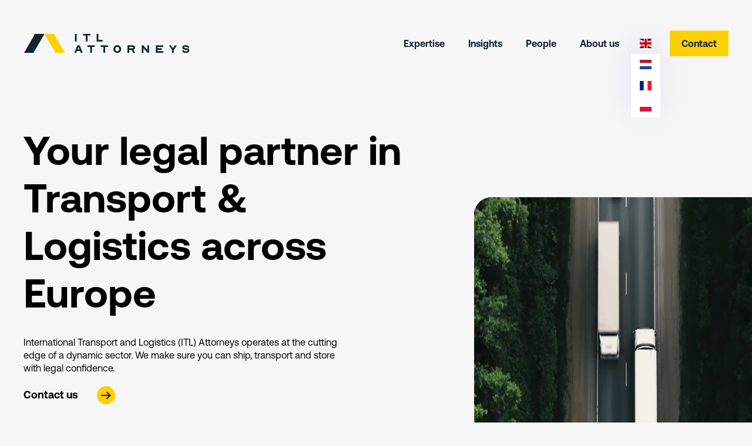

--- FILE ---
content_type: text/html
request_url: https://www.itla.eu/
body_size: 12865
content:
<!DOCTYPE html><!-- Last Published: Thu Nov 20 2025 09:49:16 GMT+0000 (Coordinated Universal Time) --><html data-wf-domain="www.itla.eu" data-wf-page="6411d2d24f4a6253dd91f6af" data-wf-site="63f7330d8b9da164cd796254" lang="en"><head><meta charset="utf-8"/><title>ITL Attorneys | ITLA | Transport Attorneys | Logistic Attorneys</title><meta content="International Transport and Logistics (ITL) Attorneys operates at the cutting edge of a dynamic sector. We make sure you can ship, transport and store with legal confidence." name="description"/><meta content="ITL Attorneys | ITLA | Transport Attorneys | Logistic Attorneys" property="og:title"/><meta content="ITL Attorneys | ITLA | Transport Attorneys | Logistic Attorneys" property="twitter:title"/><meta content="width=device-width, initial-scale=1" name="viewport"/><meta content="googlecdad7e3c02415261.html" name="google-site-verification"/><link href="https://cdn.prod.website-files.com/63f7330d8b9da164cd796254/css/itl-attorneys.webflow.shared.046aac203.min.css" rel="stylesheet" type="text/css"/><script type="text/javascript">!function(o,c){var n=c.documentElement,t=" w-mod-";n.className+=t+"js",("ontouchstart"in o||o.DocumentTouch&&c instanceof DocumentTouch)&&(n.className+=t+"touch")}(window,document);</script><link href="https://cdn.prod.website-files.com/63f7330d8b9da164cd796254/641437e42676dce512525d5b_Favicon.jpg" rel="shortcut icon" type="image/x-icon"/><link href="https://cdn.prod.website-files.com/63f7330d8b9da164cd796254/641437e72676dc2dc4525d67_Webclip.jpg" rel="apple-touch-icon"/><link href="https://www.itla.eu" rel="canonical"/><!-- Google Tag Manager -->
<script>(function(w,d,s,l,i){w[l]=w[l]||[];w[l].push({'gtm.start':
new Date().getTime(),event:'gtm.js'});var f=d.getElementsByTagName(s)[0],
j=d.createElement(s),dl=l!='dataLayer'?'&l='+l:'';j.async=true;j.src=
'https://www.googletagmanager.com/gtm.js?id='+i+dl;f.parentNode.insertBefore(j,f);
})(window,document,'script','dataLayer','GTM-M883978');</script>
<!-- End Google Tag Manager -->

<!-- Cookie Consent -->
<script async src="https://cdn.jsdelivr.net/npm/@finsweet/cookie-consent@1/fs-cc.js" fs-cc-mode="opt-in"></script>


<!-- Link blocks in editor -->
<script defer src="https://cdn.jsdelivr.net/npm/@finsweet/attributes-linkblockedit@1/linkblockedit.js"></script>


<!-- Weglot integration -->
<link rel="alternate" hreflang="en" href="https://www.itla.eu">
<link rel="alternate" hreflang="nl" href="https://nl.itla.eu">
<script type="text/javascript" src="https://cdn.weglot.com/weglot.min.js"></script>
<script>
    Weglot.initialize({
        api_key: 'wg_979fc11296c9e57bc8bbe0122dded92a2'
    });
</script></head><body class="body-8"><div class="cookie-consent"><div fs-cc="banner" class="fs-cc-banner2_component"><div class="fs-cc-banner2_container"><div class="fs-cc-banner2_text">We use cookies to make our website more enjoyable.</div><div class="fs-cc-banner2_buttons-wrapper"><a fs-cc="allow" href="#" class="button--menu iscookie w-button">Accept</a><a fs-cc="open-preferences" role="button" tabindex="0" title="Cookie Preferences" aria-label="Cookie Preferences" href="#" class="button--cookiereject w-button">Preferences</a></div></div></div><div fs-cc-scroll="disable" fs-cc="preferences" class="fs-cc-prefs2_component"><div class="fs-cc-prefs2_form-wrapper w-form"><form id="cookie-preferences" name="wf-form-Cookie-Preferences" data-name="Cookie Preferences" method="get" class="fs-cc-prefs2_form" data-wf-page-id="6411d2d24f4a6253dd91f6af" data-wf-element-id="ca0c86bb-8437-563d-9f2e-f09526d1fe3c"><div class="fs-cc-prefs2_content"><div class="fs-cc-prefs2_space-small"><div class="fs-cc-prefs2_title">Privacy Preferences</div></div><div class="fs-cc-prefs2_option"><div class="fs-cc-prefs2_toggle-wrapper"><div class="fs-cc-prefs2_label">Essential cookies</div><div class="text-block-14">Required</div></div></div><div class="fs-cc-prefs2_option"><div class="fs-cc-prefs2_toggle-wrapper"><div class="fs-cc-prefs2_label">Marketing cookies</div><label class="w-checkbox fs-cc-prefs2_checkbox-field"><div class="w-checkbox-input w-checkbox-input--inputType-custom fs-cc-prefs2_checkbox"></div><input type="checkbox" id="marketing-2" name="marketing-2" data-name="Marketing 2" fs-cc-checkbox="marketing" style="opacity:0;position:absolute;z-index:-1"/><span for="marketing-2" class="fs-cc-prefs2_checkbox-label w-form-label">Essential</span></label></div></div><div class="fs-cc-prefs2_option"><div class="fs-cc-prefs2_toggle-wrapper"><div class="fs-cc-prefs2_label">Personalization cookies</div><label class="w-checkbox fs-cc-prefs2_checkbox-field"><div class="w-checkbox-input w-checkbox-input--inputType-custom fs-cc-prefs2_checkbox"></div><input type="checkbox" id="personalization-2" name="personalization-2" data-name="Personalization 2" fs-cc-checkbox="personalization" style="opacity:0;position:absolute;z-index:-1"/><span for="personalization-2" class="fs-cc-prefs2_checkbox-label w-form-label">Essential</span></label></div></div><div class="fs-cc-prefs2_option"><div class="fs-cc-prefs2_toggle-wrapper"><div class="fs-cc-prefs2_label">Analytics cookies</div><label class="w-checkbox fs-cc-prefs2_checkbox-field"><div class="w-checkbox-input w-checkbox-input--inputType-custom fs-cc-prefs2_checkbox"></div><input type="checkbox" id="analytics-2" name="analytics-2" data-name="Analytics 2" fs-cc-checkbox="analytics" style="opacity:0;position:absolute;z-index:-1"/><span for="analytics-2" class="fs-cc-prefs2_checkbox-label w-form-label">Essential</span></label></div></div><div class="fs-cc-prefs2_buttons-wrapper"><div class="spacer--small"></div><a fs-cc="submit" href="#" class="button--menu iscookie w-button">Save preferences</a><a fs-cc="allow" href="#" class="button--menu iscookie save w-button">Allow all cookies</a></div></div></form><div class="w-form-done"></div><div class="w-form-fail"></div><div fs-cc="close" class="fs-cc-prefs2_overlay"></div></div></div></div><div class="mapcode w-embed"><style>
.OfficesMap-wrapper {pointer-events:none:}
.OfficeMap-dot {pointer-events:auto;}
</style></div><div data-animation="default" class="navbar w-nav" data-easing2="ease" data-easing="ease" data-collapse="medium" data-w-id="af307bde-ab71-2547-0c76-430b58119361" role="banner" data-no-scroll="1" data-duration="1" data-doc-height="1"><div class="padding--global"><div class="container--standard w-container"><div class="paddingsection--nav"><a href="/" aria-current="page" class="brand w-nav-brand w--current"><img src="https://cdn.prod.website-files.com/63f7330d8b9da164cd796254/642d89ede12e5fa27abf79d1_ITL-white.svg" loading="lazy" width="283" data-w-id="82656a4f-ed6e-0dc1-fd97-6f7266bde3fb" alt="" class="itlwhite"/><img src="https://cdn.prod.website-files.com/63f7330d8b9da164cd796254/642d89b593cc9481fe113f10_ITL-blue.svg" loading="lazy" width="283" data-w-id="af307bde-ab71-2547-0c76-430b58119366" alt="" class="itlblue"/></a><nav role="navigation" class="nav-menu w-nav-menu"><a href="/" aria-current="page" class="nav-link desktop w-nav-link w--current">Home</a><a href="/expertise" class="nav-link w-nav-link">Expertise</a><a href="/insights" class="nav-link w-nav-link">Insights</a><a href="/people" class="nav-link w-nav-link">People</a><a href="/about-us" class="nav-link w-nav-link">About us</a><a href="/contact" class="nav-link desktop w-nav-link">Contact</a><div class="wg-element"><div data-w-id="63df84a9-8c8c-5349-aef7-39cee414c7f3" class="wg-element-wrapper sw6"><div data-hover="true" data-delay="0" data-w-id="63df84a9-8c8c-5349-aef7-39cee414c7f4" class="wg-dropdown-1 w-dropdown"><div lang="en" data-w-id="63df84a9-8c8c-5349-aef7-39cee414c7f5" class="wg-dd-1-togle w-dropdown-toggle"><div data-w-id="63df84a9-8c8c-5349-aef7-39cee414c7f6" class="wg-selector-text-wrapper"><div class="wg-flag"><img src="https://cdn.prod.website-files.com/63f7330d8b9da164cd796254/6413190042451d719b909362_gb.svg" alt="" class="wg-flag-ico"/></div><div class="weglottext">EN</div></div></div><nav data-w-id="63df84a9-8c8c-5349-aef7-39cee414c7fb" class="wg-dd-1-list wg-dropdown-link-flag w-dropdown-list"><a lang="nl" data-w-id="63df84a9-8c8c-5349-aef7-39cee414c802" href="#" class="wg-dropdown-1-link w-inline-block"><div data-w-id="63df84a9-8c8c-5349-aef7-39cee414c803" class="wg-selector-text-wrapper"><div class="wg-flag"><img src="https://cdn.prod.website-files.com/63f7330d8b9da164cd796254/64131d963b85d005dc48764e_netherlands.svg" alt="" class="wg-flag-ico"/></div><div class="weglottext">NL</div></div></a><a lang="fr" data-w-id="63df84a9-8c8c-5349-aef7-39cee414c808" href="#" class="wg-dropdown-1-link w-inline-block"><div data-w-id="63df84a9-8c8c-5349-aef7-39cee414c809" class="wg-selector-text-wrapper"><div class="wg-flag"><img src="https://cdn.prod.website-files.com/63f7330d8b9da164cd796254/6413190042451d1bec909363_fr.svg" alt="" class="wg-flag-ico"/></div><div class="weglottext">FR</div></div></a><a lang="pl" data-w-id="c722f158-1c17-24b1-8390-da8273523efb" href="#" class="wg-dropdown-1-link w-inline-block"><div data-w-id="c722f158-1c17-24b1-8390-da8273523efc" class="wg-selector-text-wrapper"><div class="wg-flag"><img src="https://cdn.prod.website-files.com/63f7330d8b9da164cd796254/641da45e031de40f748548cd_Poland%20(PL).svg" alt="" class="wg-flag-ico"/></div><div class="weglottext">PL</div></div></a></nav></div></div><div class="wg-code w-embed w-script"><script type="text/javascript" src="https://cdn.weglot.com/weglot.min.js"></script>
<script>
// init Weglot
Weglot.initialize({
	api_key: 'wg_869c5a78d8e245d0d10537df38c13d513'
});

// on Weglot init
Weglot.on('initialized', ()=>{
	// get the current active language
  const currentLang = Weglot.getCurrentLang();
  // call updateFlagDropdownLinks function
  updateSW6FlagDropdownLinks(currentLang);
});

// for each of the .wg-element-wrapper language links
document.querySelectorAll('.wg-element-wrapper.sw6 [lang]').forEach((link)=>{
		// add a click event listener
		link.addEventListener('click', function(e){
    	// prevent default
			e.preventDefault();
      // switch to the current active language      
      Weglot.switchTo(this.getAttribute('lang'));
      // call updateDropdownLinks function
      updateSW6FlagDropdownLinks(this.getAttribute('lang'));
		});
});

// updateFlagDropdownLinks function
function updateSW6FlagDropdownLinks(currentLang){
	// get the wrapper element
	const $wrapper = document.querySelector('.wg-element-wrapper.sw6'); 
  // if the .w-dropdown-toggle is not the current active language
 	if($wrapper.querySelector('.w-dropdown-toggle').getAttribute('lang') !== currentLang){
  	// swap the dropdown toggle's innerHTML with the current active language link innerHTML
  	const $activeLangLink = $wrapper.querySelector('[lang='+currentLang+']');
    const childDiv = $activeLangLink.innerHTML;
    const $toggle = $wrapper.querySelector('.w-dropdown-toggle');
    const toggleDiv = $toggle.innerHTML;
    $toggle.innerHTML = childDiv;
    $activeLangLink.innerHTML = toggleDiv;
    
    // swap the dropdown toggle's lang attr with the current active language link lang attr
		const lang = $activeLangLink.getAttribute('lang');
   	const toggleLang = $toggle.getAttribute('lang');
		$toggle.setAttribute('lang', lang);
		$activeLangLink.setAttribute('lang', toggleLang);
  }
}
</script></div></div><div class="itllogomobile"><a href="/" aria-current="page" class="brand w-nav-brand w--current"><div class="itlwhite w-embed"><svg width="278" height="33" viewBox="0 0 278 33" fill="none" xmlns="http://www.w3.org/2000/svg">
<path d="M85.9476 12.9998H88.9067V0.209473H85.9476V12.9998Z" fill="#F7F7F7"/>
<path d="M104.168 12.9998H107.127V2.93496H111.858V0.209473H99.4371V2.93496H104.168V12.9998Z" fill="#F7F7F7"/>
<path d="M122.415 12.9998H132.461V10.2743H125.375V0.209473H122.415V12.9998Z" fill="#F7F7F7"/>
<path d="M87.9917 31.9998L89.1987 28.8655H94.5524L95.7788 31.9998H98.9521L93.8905 19.2095H89.9385L84.8574 31.9998H87.9917ZM91.8464 22.0712L93.54 26.14H90.2305L91.8464 22.0712Z" fill="#F7F7F7"/>
<path d="M111.582 31.9998H114.541V21.935H119.272V19.2095H106.852V21.935H111.582V31.9998Z" fill="#F7F7F7"/>
<path d="M133.704 31.9998H136.663V21.935H141.394V19.2095H128.973V21.935H133.704V31.9998Z" fill="#F7F7F7"/>
<path d="M150.569 25.5949C150.569 26.75 150.822 27.8402 151.328 28.8655C151.847 29.8778 152.593 30.6955 153.567 31.3184C154.553 31.9414 155.702 32.2529 157.013 32.2529C158.323 32.2529 159.466 31.9414 160.439 31.3184C161.425 30.6955 162.172 29.8778 162.678 28.8655C163.197 27.8402 163.456 26.75 163.456 25.5949C163.456 24.4398 163.197 23.3561 162.678 22.3438C162.172 21.3315 161.425 20.5138 160.439 19.8908C159.466 19.2679 158.323 18.9564 157.013 18.9564C155.702 18.9564 154.553 19.2679 153.567 19.8908C152.593 20.5138 151.847 21.3315 151.328 22.3438C150.822 23.3561 150.569 24.4398 150.569 25.5949ZM160.4 25.5949C160.4 26.2568 160.264 26.8798 159.991 27.4638C159.732 28.0349 159.342 28.4956 158.823 28.846C158.317 29.1964 157.713 29.3716 157.013 29.3716C156.312 29.3716 155.708 29.1964 155.202 28.846C154.696 28.4956 154.307 28.0349 154.034 27.4638C153.774 26.8798 153.645 26.2568 153.645 25.5949C153.645 24.946 153.774 24.3295 154.034 23.7455C154.294 23.1614 154.676 22.6942 155.183 22.3438C155.702 21.9804 156.312 21.7987 157.013 21.7987C157.713 21.7987 158.317 21.9804 158.823 22.3438C159.342 22.6942 159.732 23.1614 159.991 23.7455C160.264 24.3295 160.4 24.946 160.4 25.5949Z" fill="#F7F7F7"/>
<path d="M177.223 31.9998V26.9576H180.785L183.783 31.9998H187.112L184.192 27.1329C184.166 27.068 184.134 27.016 184.095 26.9771C184.069 26.9382 184.043 26.8992 184.017 26.8603C184.938 26.6786 185.652 26.2438 186.158 25.556C186.665 24.8551 186.918 24.0505 186.918 23.142C186.918 22.4281 186.768 21.7727 186.47 21.1757C186.184 20.5787 185.75 20.105 185.166 19.7546C184.595 19.3912 183.9 19.2095 183.083 19.2095H174.264V31.9998H177.223ZM177.223 21.935H183.083C183.355 21.935 183.569 22.0258 183.725 22.2075C183.881 22.3762 183.959 22.6098 183.959 22.9083V23.2588C183.959 23.5443 183.881 23.7779 183.725 23.9596C183.569 24.1413 183.355 24.2322 183.083 24.2322H177.223V21.935Z" fill="#F7F7F7"/>
<path d="M198.02 31.9998H200.979V24.018L207.871 31.9998H210.441V19.2095H207.501V27.1718L200.571 19.2095H198.02V31.9998Z" fill="#F7F7F7"/>
<path d="M221.834 31.9998H234.021V29.2743H224.793V26.9576H231.646V24.2322H224.793V21.935H234.021V19.2095H221.834V31.9998Z" fill="#F7F7F7"/>
<path d="M251.853 27.4833C252.022 27.055 252.262 26.6332 252.573 26.2179L252.963 25.6728C253.144 25.4392 253.319 25.1861 253.488 24.9135L257.031 19.2095H253.605L251.249 23.0252C250.873 23.6351 250.587 24.1673 250.393 24.6215C250.185 24.1543 249.893 23.6157 249.517 23.0057L247.122 19.2095H243.735L247.297 24.9135C247.388 25.0563 247.576 25.3353 247.862 25.7506C248.018 25.9583 248.128 26.114 248.193 26.2179C248.504 26.6332 248.745 27.055 248.913 27.4833V31.9998H251.853V27.4833Z" fill="#F7F7F7"/>
<path d="M266.026 28.0478C266.026 29.0082 266.318 29.8064 266.902 30.4424C267.499 31.0653 268.251 31.5261 269.16 31.8246C270.068 32.1101 271.009 32.2529 271.983 32.2529C273.709 32.2529 275.136 31.9219 276.266 31.26C277.408 30.5981 277.979 29.5079 277.979 27.9894C277.979 26.471 277.44 25.4456 276.363 24.9135C275.299 24.3814 273.884 24.1154 272.119 24.1154C271.743 24.1154 271.444 24.1089 271.223 24.0959C270.834 24.0699 270.503 24.0245 270.231 23.9596C269.556 23.8168 269.218 23.5183 269.218 23.0641C269.218 22.532 269.517 22.1621 270.114 21.9544C270.594 21.7727 271.217 21.6819 271.983 21.6819C272.684 21.6819 273.307 21.7922 273.852 22.0128C274.475 22.2724 274.786 22.6488 274.786 23.142V23.4145H277.726V23.142C277.726 22.2075 277.447 21.4288 276.889 20.8058C276.331 20.1699 275.617 19.7027 274.747 19.4042C273.878 19.1056 272.956 18.9564 271.983 18.9564C270.334 18.9564 268.965 19.2744 267.875 19.9103C266.798 20.5463 266.259 21.5975 266.259 23.0641C266.259 24.5436 266.772 25.543 267.797 26.0621C268.822 26.5813 270.185 26.8408 271.885 26.8408C272.288 26.8408 272.612 26.8473 272.859 26.8603C273.287 26.8863 273.644 26.9382 273.929 27.016C274.656 27.1848 275.02 27.5092 275.02 27.9894C275.02 28.5475 274.689 28.9563 274.027 29.2159C273.508 29.4106 272.826 29.5079 271.983 29.5079C271.23 29.5079 270.575 29.4041 270.016 29.1964C269.316 28.9369 268.965 28.554 268.965 28.0478V27.7948H266.026V28.0478Z" fill="#F7F7F7"/>
<path fill-rule="evenodd" clip-rule="evenodd" d="M51.9614 32.0966C51.863 32.0966 51.7721 32.0441 51.7228 31.9588L33.5901 0.551925C33.484 0.368257 33.6166 0.138672 33.8286 0.138672H49.9611C50.0919 0.138672 50.2047 0.230632 50.231 0.358751L50.3387 0.882918C50.624 2.27215 51.1309 3.60644 51.84 4.83466L56.3736 12.6871L67.3411 31.6833C67.4471 31.867 67.3146 32.0966 67.1025 32.0966H51.9614Z" fill="#FFD102"/>
<path fill-rule="evenodd" clip-rule="evenodd" d="M15.4165 32.0966C15.5149 32.0966 15.6059 32.0441 15.6551 31.9588L33.7879 0.551925C33.8939 0.368257 33.7614 0.138672 33.5493 0.138672H17.4168C17.286 0.138672 17.1732 0.230632 17.1469 0.358751L17.0393 0.882918C16.754 2.27215 16.247 3.60644 15.5379 4.83466L11.0043 12.6871L0.03685 31.6833C-0.069191 31.867 0.0633621 32.0966 0.27544 32.0966H15.4165Z" fill="#F7F7F7"/>
</svg></div><img src="https://cdn.prod.website-files.com/63f7330d8b9da164cd796254/6406fbfba852f632e07ea2e8_ITL%20Attorneys%20Logo.svg" loading="lazy" width="283" alt="" class="itlblue"/></a></div><a href="/contact" class="button--menu w-button">Contact</a></nav><div class="menubuttonwrapper w-nav-button"><div data-w-id="af307bde-ab71-2547-0c76-430b58119375" class="menubuttonopen w-embed"><svg width="44" height="44" viewBox="0 0 44 44" fill="none" xmlns="http://www.w3.org/2000/svg">
<circle cx="22" cy="22" r="22" fill="#F7F7F7"/>
<rect x="12" y="15" width="20" height="2" fill="#11252F"/>
<rect x="12" y="21" width="20" height="2" fill="#11252F"/>
<rect x="12" y="27" width="20" height="2" fill="#11252F"/>
</svg></div><div data-w-id="af307bde-ab71-2547-0c76-430b58119376" class="menubuttonclose w-embed"><svg width="44" height="44" viewBox="0 0 44 44" fill="none" xmlns="http://www.w3.org/2000/svg">
<circle cx="22" cy="22" r="22" fill="#F7F7F7"/>
<rect width="2.82162" height="22.573" transform="matrix(0.708802 -0.705407 0.708802 0.705408 13.0002 14.9905)" fill="#18262E"/>
<rect width="2.82162" height="22.573" transform="matrix(0.708802 0.705408 -0.708802 0.705407 28.9995 13.0864)" fill="#18262E"/>
</svg></div></div></div></div></div></div><div class="pagewrapper"><div class="main"><div class="herohomepage"><div class="padding--global"><section></section><div class="container--standard"><div class="paddingsection--large"><div class="herohomepage-columns w-row"><div class="herohomepage--textcolumn w-col w-col-7 w-col-stack"><div class="padding--heading"><h1 id="w-node-_3eb8ac73-c3cb-620c-c6b7-ca57d6daa782-dd91f6af" class="heading">Your legal partner in Transport &amp; Logistics across Europe</h1></div><div class="herohomepage-paragraphwrapper"><p id="w-node-_3eb8ac73-c3cb-620c-c6b7-ca57d6daa785-dd91f6af" class="paragraph">International Transport and Logistics (ITL) Attorneys operates at the cutting edge of a dynamic sector. We make sure you can ship, transport and store with legal confidence.</p></div><div class="spacer--small"></div><a id="w-node-_3eb8ac73-c3cb-620c-c6b7-ca57d6daa788-dd91f6af" href="/contact" class="button--yellow w-button">Contact us</a></div><div class="herohomepage--videocolumn w-col w-col-5 w-col-stack"><div class="herohomepage-videowrapper"><div data-poster-url="https://cdn.prod.website-files.com/63f7330d8b9da164cd796254/6437e710a0a3c361c997fdbe_ITLA - web - video header-poster-00001.jpg" data-video-urls="https://cdn.prod.website-files.com/63f7330d8b9da164cd796254/6437e710a0a3c361c997fdbe_ITLA - web - video header-transcode.mp4,https://cdn.prod.website-files.com/63f7330d8b9da164cd796254/6437e710a0a3c361c997fdbe_ITLA - web - video header-transcode.webm" data-autoplay="true" data-loop="true" data-wf-ignore="true" id="w-node-_3eb8ac73-c3cb-620c-c6b7-ca57d6daa78d-dd91f6af" class="herohomepage-video w-background-video w-background-video-atom"><video id="3eb8ac73-c3cb-620c-c6b7-ca57d6daa78d-video" autoplay="" loop="" style="background-image:url(&quot;https://cdn.prod.website-files.com/63f7330d8b9da164cd796254/6437e710a0a3c361c997fdbe_ITLA - web - video header-poster-00001.jpg&quot;)" muted="" playsinline="" data-wf-ignore="true" data-object-fit="cover"><source src="https://cdn.prod.website-files.com/63f7330d8b9da164cd796254/6437e710a0a3c361c997fdbe_ITLA - web - video header-transcode.mp4" data-wf-ignore="true"/><source src="https://cdn.prod.website-files.com/63f7330d8b9da164cd796254/6437e710a0a3c361c997fdbe_ITLA - web - video header-transcode.webm" data-wf-ignore="true"/></video></div></div></div></div></div></div></div></div><div class="ourexpertise"><div class="padding--global"><div class="container--standard"><div class="paddingsection--large"><div class="w-layout-grid ourexpertise-hero"><p id="w-node-_61ffb774-3141-a666-75a1-7ad780c38d90-80c38d8b" class="subheading">Our expertise</p><h2 id="w-node-_61ffb774-3141-a666-75a1-7ad780c38d92-80c38d8b" class="heading-2">Legal services for every link in the supply chain</h2></div><div id="w-node-_61ffb774-3141-a666-75a1-7ad780c38d94-80c38d8b" class="spacer--medium"></div><div class="w-layout-grid ourexpertise-grid"><div fs-linkblockedit-element="parent" id="w-node-_61ffb774-3141-a666-75a1-7ad780c38d96-80c38d8b" class="ourexpertise-bgimage"><a href="https://www.itla.eu/expertises/supply-chain-logistics" class="expertise-link"></a><img src="https://cdn.prod.website-files.com/63f7330d8b9da164cd796254/6407144d3156a75bff9d816a_image_placeholder_01.webp" loading="lazy" alt="" class="ourexpertise-image"/><div class="ourexpertise-wrapper"><div class="ourexpertise-text"><p class="ourexpertise-smallheading">Our expertise</p><p class="ourexpertise-heading">Supply chain<br/>&amp; logistics</p></div><a href="#" class="button--expertise w-button">Read more</a></div></div><div fs-linkblockedit-element="parent" id="w-node-_61ffb774-3141-a666-75a1-7ad780c38da3-80c38d8b" class="ourexpertise-bgcolor"><a href="https://www.itla.eu/expertises/road-and-company-inspection" class="expertise-link"></a><img src="https://cdn.prod.website-files.com/63f7330d8b9da164cd796254/640f3343f84a1479b1ab8840_ITL_pattern.gif" loading="lazy" alt="" class="ourexpertise-pattern"/><div class="ourexpertise-wrapper ismobile"><div class="ourexpertise-text"><p class="ourexpertise-smallheading">Our expertise</p><p class="ourexpertise-heading">Road &amp; company inspection</p></div><a href="#" class="button--expertise w-button">Read more</a></div></div><div fs-linkblockedit-element="parent" id="w-node-_61ffb774-3141-a666-75a1-7ad780c38db0-80c38d8b" class="ourexpertise-grey"><a href="https://www.itla.eu/expertises/cmr-and-cargo-claims" class="expertise-link"></a><div class="ourexpertise-wrappersmall"><div class="ourexpertise-text"><p class="ourexpertise-smallheading black">Our expertise</p><p class="ourexpertise-heading black">CMR &amp; Cargo claims</p></div><a href="#" class="button--expertise black w-button">Read more</a></div></div><div id="w-node-_61ffb774-3141-a666-75a1-7ad780c38dba-80c38d8b" class="ourexpertise-cta"><a fs-linkblockedit-element="parent" href="https://www.itla.eu/expertise" class="expertise-link"></a><img src="https://cdn.prod.website-files.com/63f7330d8b9da164cd796254/640717a1174e616202a7226a_arrow--black.svg" loading="lazy" alt="" height="22" class="image-2"/><div class="ourexpertise-wrappercta"><div class="ourexpertise-text"><p class="ourexpertise-heading black">See all<br/>expertises</p></div></div></div></div></div></div></div></div><div class="awards"><div class="padding--global"><div class="container--standard"><div class="paddingsection--large"><div class="w-layout-grid awards-grid"><div id="w-node-_3eb8ac73-c3cb-620c-c6b7-ca57d6daa7cb-dd91f6af" class="awards-imagewrapper"><img src="https://cdn.prod.website-files.com/63f7330d8b9da164cd796254/64071d28d036d860da1e6333_awards.png" loading="lazy" alt=""/></div><div id="w-node-_3eb8ac73-c3cb-620c-c6b7-ca57d6daa7cd-dd91f6af" class="awards-text"><h2 class="heading-5">Our 25 years of <br/>legal excellence in Transport &amp; Logistics</h2><a href="/people" class="button--grey w-button">Meet our experts</a></div></div><div class="spacer--medium"></div></div></div></div></div><div class="aboutus"><div class="padding--global"><div class="container--standard"><div class="paddingsection--large"><div class="w-layout-grid aboutus-grid"><p id="w-node-_3eb8ac73-c3cb-620c-c6b7-ca57d6daa7da-dd91f6af" class="subheading">About us</p><h2 id="w-node-_3eb8ac73-c3cb-620c-c6b7-ca57d6daa7dc-dd91f6af" class="heading-4">You’re on a mission. We solve legal issues along the way.</h2><div id="w-node-_3eb8ac73-c3cb-620c-c6b7-ca57d6daa7de-dd91f6af" class="aboutus-buttonwrapper"><a id="w-node-_3eb8ac73-c3cb-620c-c6b7-ca57d6daa7df-dd91f6af" href="/about-us" class="button--greythin w-button">Read all about us</a></div><div id="w-node-_3eb8ac73-c3cb-620c-c6b7-ca57d6daa7e1-dd91f6af" class="spacer--small"></div><div id="w-node-_3eb8ac73-c3cb-620c-c6b7-ca57d6daa7e2-dd91f6af" class="aboutus-imagewrapper"><img src="https://cdn.prod.website-files.com/63f7330d8b9da164cd796254/67349a76e998853d96c940ec_64760973e117ba22e6cbcc22_HiRes%20TLA_WAL0050.webp" loading="lazy" id="w-node-_3eb8ac73-c3cb-620c-c6b7-ca57d6daa7e3-dd91f6af" sizes="100vw" alt="" srcset="https://cdn.prod.website-files.com/63f7330d8b9da164cd796254/67349a76e998853d96c940ec_64760973e117ba22e6cbcc22_HiRes%20TLA_WAL0050-p-500.webp 500w, https://cdn.prod.website-files.com/63f7330d8b9da164cd796254/67349a76e998853d96c940ec_64760973e117ba22e6cbcc22_HiRes%20TLA_WAL0050-p-800.webp 800w, https://cdn.prod.website-files.com/63f7330d8b9da164cd796254/67349a76e998853d96c940ec_64760973e117ba22e6cbcc22_HiRes%20TLA_WAL0050-p-1080.webp 1080w, https://cdn.prod.website-files.com/63f7330d8b9da164cd796254/67349a76e998853d96c940ec_64760973e117ba22e6cbcc22_HiRes%20TLA_WAL0050-p-1600.webp 1600w, https://cdn.prod.website-files.com/63f7330d8b9da164cd796254/67349a76e998853d96c940ec_64760973e117ba22e6cbcc22_HiRes%20TLA_WAL0050-p-2000.webp 2000w, https://cdn.prod.website-files.com/63f7330d8b9da164cd796254/67349a76e998853d96c940ec_64760973e117ba22e6cbcc22_HiRes%20TLA_WAL0050-p-2600.webp 2600w, https://cdn.prod.website-files.com/63f7330d8b9da164cd796254/67349a76e998853d96c940ec_64760973e117ba22e6cbcc22_HiRes%20TLA_WAL0050-p-3200.webp 3200w, https://cdn.prod.website-files.com/63f7330d8b9da164cd796254/67349a76e998853d96c940ec_64760973e117ba22e6cbcc22_HiRes%20TLA_WAL0050.webp 5900w" class="aboutus-image"/></div></div></div></div></div></div><div class="quote"><div class="padding--global"><div class="container--standard"><div class="paddingsection--large"><div class="spacer--large"></div><div class="quotewrapper"><img src="https://cdn.prod.website-files.com/63f7330d8b9da164cd796254/640f3484c8347aab4b55df92_ITL_pattern_blue_02.gif" loading="lazy" width="329" alt="" class="quotewrapper-image"/><div class="w-layout-grid quote-grid"><img src="https://cdn.prod.website-files.com/63f7330d8b9da164cd796254/641817205d75a826fe710428_ITL_mark_white.svg" loading="lazy" width="206" id="w-node-_3eb8ac73-c3cb-620c-c6b7-ca57d6daa7ec-dd91f6af" alt="" class="quoote-logomark"/><h2 id="w-node-_3eb8ac73-c3cb-620c-c6b7-ca57d6daa7ed-dd91f6af" class="heading-2 white"><span class="text-span">We help </span>you find your way across complex national and European legislation</h2><p id="w-node-_3eb8ac73-c3cb-620c-c6b7-ca57d6daa7f1-dd91f6af" class="subheading iswhite">Frederik Van den Bogaerde</p></div></div><div class="spacer--large"></div></div></div></div></div><div class="latestinsights"><div class="padding--global"><div class="container--standard"><div class="paddingsection--large"><h2 class="heading-2">Latest insights</h2><div class="spacer--medium"></div><div class="w-dyn-list"><div role="list" class="w-dyn-items"><div role="listitem" class="collection-item-2 w-dyn-item"><div class="w-layout-grid latestinsights-grid"><div id="w-node-_3eb8ac73-c3cb-620c-c6b7-ca57d6daa7ff-dd91f6af" class="latestinsights-imagewrapper"><a href="/insights/transport-logistics-2025-munchen" class="latestinsights-linkblock w-inline-block"></a><img src="https://cdn.prod.website-files.com/63f7333e01cd2e98f1276fcd/6835727c1b58444cd8f5e308_TLM2025-Netheralnds%20Pavilion-banner-vertical_B2_309_410_en.png" loading="lazy" alt="" class="latestinsights-image"/></div><div id="w-node-_3eb8ac73-c3cb-620c-c6b7-ca57d6daa802-dd91f6af" class="latestinsights-textwrapper"><div id="w-node-_3eb8ac73-c3cb-620c-c6b7-ca57d6daa803-dd91f6af" class="latestinsights-heading">Transport Logistics 2025 München</div><p class="latestinsights-text">Visit us at Transport Logistic on 2-5 June 2025 in München</p><a href="/insights/transport-logistics-2025-munchen" class="button--expertise isblack w-button">Read more</a><a href="/insights/transport-logistics-2025-munchen" class="latestinsights-linkblock w-inline-block"></a></div><div id="w-node-_3eb8ac73-c3cb-620c-c6b7-ca57d6daa809-dd91f6af" class="latestinsights-divider"></div></div></div><div role="listitem" class="collection-item-2 w-dyn-item"><div class="w-layout-grid latestinsights-grid"><div id="w-node-_3eb8ac73-c3cb-620c-c6b7-ca57d6daa7ff-dd91f6af" class="latestinsights-imagewrapper"><a href="/insights/do-companies-and-company-vehicles-escape-municipal-administrative-fines-for-speeding-violations" class="latestinsights-linkblock w-inline-block"></a><img src="https://cdn.prod.website-files.com/63f7333e01cd2e98f1276fcd/67d1893e6b1c6cd1bb2beca2_shutterstock_711870847-2%20(002).jpg" loading="lazy" alt="" sizes="100vw" srcset="https://cdn.prod.website-files.com/63f7333e01cd2e98f1276fcd/67d1893e6b1c6cd1bb2beca2_shutterstock_711870847-2%20(002)-p-500.jpg 500w, https://cdn.prod.website-files.com/63f7333e01cd2e98f1276fcd/67d1893e6b1c6cd1bb2beca2_shutterstock_711870847-2%20(002)-p-800.jpg 800w, https://cdn.prod.website-files.com/63f7333e01cd2e98f1276fcd/67d1893e6b1c6cd1bb2beca2_shutterstock_711870847-2%20(002)-p-1080.jpg 1080w, https://cdn.prod.website-files.com/63f7333e01cd2e98f1276fcd/67d1893e6b1c6cd1bb2beca2_shutterstock_711870847-2%20(002)-p-1600.jpg 1600w, https://cdn.prod.website-files.com/63f7333e01cd2e98f1276fcd/67d1893e6b1c6cd1bb2beca2_shutterstock_711870847-2%20(002)-p-2000.jpg 2000w, https://cdn.prod.website-files.com/63f7333e01cd2e98f1276fcd/67d1893e6b1c6cd1bb2beca2_shutterstock_711870847-2%20(002)-p-2600.jpg 2600w, https://cdn.prod.website-files.com/63f7333e01cd2e98f1276fcd/67d1893e6b1c6cd1bb2beca2_shutterstock_711870847-2%20(002)-p-3200.jpg 3200w, https://cdn.prod.website-files.com/63f7333e01cd2e98f1276fcd/67d1893e6b1c6cd1bb2beca2_shutterstock_711870847-2%20(002).jpg 4581w" class="latestinsights-image"/></div><div id="w-node-_3eb8ac73-c3cb-620c-c6b7-ca57d6daa802-dd91f6af" class="latestinsights-textwrapper"><div id="w-node-_3eb8ac73-c3cb-620c-c6b7-ca57d6daa803-dd91f6af" class="latestinsights-heading">Do companies and company vehicles escape municipal administrative fines for speeding violations?</div><p class="latestinsights-text">Do companies and company vehicles escape municipal administrative fines for speeding violations?</p><a href="/insights/do-companies-and-company-vehicles-escape-municipal-administrative-fines-for-speeding-violations" class="button--expertise isblack w-button">Read more</a><a href="/insights/do-companies-and-company-vehicles-escape-municipal-administrative-fines-for-speeding-violations" class="latestinsights-linkblock w-inline-block"></a></div><div id="w-node-_3eb8ac73-c3cb-620c-c6b7-ca57d6daa809-dd91f6af" class="latestinsights-divider"></div></div></div><div role="listitem" class="collection-item-2 w-dyn-item"><div class="w-layout-grid latestinsights-grid"><div id="w-node-_3eb8ac73-c3cb-620c-c6b7-ca57d6daa7ff-dd91f6af" class="latestinsights-imagewrapper"><a href="/insights/multimodaal-transport-expo-2025" class="latestinsights-linkblock w-inline-block"></a><img src="https://cdn.prod.website-files.com/63f7333e01cd2e98f1276fcd/679363e64cc8d04a0e2c232e_ITL%20Attorneys%20(002).png" loading="lazy" alt="" sizes="100vw" srcset="https://cdn.prod.website-files.com/63f7333e01cd2e98f1276fcd/679363e64cc8d04a0e2c232e_ITL%20Attorneys%20(002)-p-500.png 500w, https://cdn.prod.website-files.com/63f7333e01cd2e98f1276fcd/679363e64cc8d04a0e2c232e_ITL%20Attorneys%20(002).png 600w" class="latestinsights-image"/></div><div id="w-node-_3eb8ac73-c3cb-620c-c6b7-ca57d6daa802-dd91f6af" class="latestinsights-textwrapper"><div id="w-node-_3eb8ac73-c3cb-620c-c6b7-ca57d6daa803-dd91f6af" class="latestinsights-heading">Multimodaal Transport Expo 2025</div><p class="latestinsights-text">ITL Attorneys will be at the Multimodal Transport Expo in Breda on March 13, 2025, will we see you there?</p><a href="/insights/multimodaal-transport-expo-2025" class="button--expertise isblack w-button">Read more</a><a href="/insights/multimodaal-transport-expo-2025" class="latestinsights-linkblock w-inline-block"></a></div><div id="w-node-_3eb8ac73-c3cb-620c-c6b7-ca57d6daa809-dd91f6af" class="latestinsights-divider"></div></div></div></div></div><div class="w-layout-grid latestinsights-buttongrid"><a id="w-node-_3eb8ac73-c3cb-620c-c6b7-ca57d6daa80e-dd91f6af" href="/insights" class="button--greythin w-button">All our insights</a></div></div></div></div></div><div class="stats"><div class="padding--global"><div class="container--standard"><div class="paddingsection--large"><div class="w-layout-grid stats-grid"><div id="w-node-_3eb8ac73-c3cb-620c-c6b7-ca57d6daa815-dd91f6af" class="stats-stattext">130.000 +</div><div id="w-node-_3eb8ac73-c3cb-620c-c6b7-ca57d6daa817-dd91f6af" class="stats-stattext">13</div><div id="w-node-_3eb8ac73-c3cb-620c-c6b7-ca57d6daa819-dd91f6af" class="stats-stattext">1</div><p id="w-node-_3eb8ac73-c3cb-620c-c6b7-ca57d6daa81b-dd91f6af" class="stats-text">Represented trucks and trailers</p><p id="w-node-_3eb8ac73-c3cb-620c-c6b7-ca57d6daa81d-dd91f6af" class="stats-text">European countries in which we can assist you</p><p id="w-node-_3eb8ac73-c3cb-620c-c6b7-ca57d6daa81f-dd91f6af" class="stats-text">Single point of contact: ITL Attorneys</p></div></div></div></div></div><div class="officesmap"><div class="padding--global"><div class="container--standard is-relative"><div class="w-layout-grid officesmap-grid"><div id="w-node-_03db959a-0e9b-7eaa-828d-d8699b30615a-143262fb" class="officesmap-headline"><p class="subheading">Our offices</p><h1 class="heading-2">Local expertise,<br/>international scale</h1><div class="spacer--small"></div><p class="paragraph">We operate in 13 countries across Europe. Our team makes sure you can ship, transport and store with legal confidence from our 6 offices and 7 corresponding offices</p><div class="spacer--medium"></div><a href="/contact" class="button--yellow w-button">Contact us</a></div></div></div></div><div class="padding--none"><div class="container--fullwidth"><div class="paddingsection--none"><div class="w-layout-grid officesmap-grid"><div class="officesmap-map"><div id="w-node-_709d3b26-346d-f7a3-dd50-b8461432630d-143262fb" class="officesmap-container"><img src="https://cdn.prod.website-files.com/63f7330d8b9da164cd796254/6419a6e0c9609e6da02a83fe_OfficesMap.svg" loading="lazy" width="976" alt="" class="officesmap-imagesvg"/><div class="officesmap-wrapper w-dyn-list"><div role="list" class="collection-list w-dyn-items"><div role="listitem" class="collection-item w-dyn-item"><div class="html-embed w-embed"><a href="https://itla.eu/contact#Slovakia" class="officesmap-dot w-inline-block" style="margin-top: 28.5em; margin-left: 38.5em;"><p class="officesmap-location" style="opacity: 0; transform: translate3d(50%, 0px, 0px) scale3d(1, 1, 1) rotateX(0deg) rotateY(0deg) rotateZ(0deg) skew(0deg, 0deg); transform-style: preserve-3d; display: none;">Slovakia</p><div class="officesmap-circle"><div class="officesmap-fill" style=""></div></div></a></div></div><div role="listitem" class="collection-item w-dyn-item"><div class="html-embed w-embed"><a href="https://itla.eu/contact#Poland" class="officesmap-dot w-inline-block" style="margin-top: 21em; margin-left: 41em;"><p class="officesmap-location" style="opacity: 0; transform: translate3d(50%, 0px, 0px) scale3d(1, 1, 1) rotateX(0deg) rotateY(0deg) rotateZ(0deg) skew(0deg, 0deg); transform-style: preserve-3d; display: none;">Poland</p><div class="officesmap-circle"><div class="officesmap-fill" style=""></div></div></a></div></div><div role="listitem" class="collection-item w-dyn-item"><div class="html-embed w-embed"><a href="https://itla.eu/contact#Romania" class="officesmap-dot w-inline-block" style="margin-top: 35em; margin-left: 47em;"><p class="officesmap-location" style="opacity: 0; transform: translate3d(50%, 0px, 0px) scale3d(1, 1, 1) rotateX(0deg) rotateY(0deg) rotateZ(0deg) skew(0deg, 0deg); transform-style: preserve-3d; display: none;">Romania</p><div class="officesmap-circle"><div class="officesmap-fill" style=""></div></div></a></div></div><div role="listitem" class="collection-item w-dyn-item"><div class="html-embed w-embed"><a href="https://itla.eu/contact#Belgium" class="officesmap-dot w-inline-block" style="margin-top: 24.5em; margin-left: 21em;"><p class="officesmap-location" style="opacity: 0; transform: translate3d(50%, 0px, 0px) scale3d(1, 1, 1) rotateX(0deg) rotateY(0deg) rotateZ(0deg) skew(0deg, 0deg); transform-style: preserve-3d; display: none;">Belgium</p><div class="officesmap-circle"><div class="officesmap-fill" style=""></div></div></a></div></div><div role="listitem" class="collection-item w-dyn-item"><div class="html-embed w-embed"><a href="https://itla.eu/contact#Netherlands" class="officesmap-dot w-inline-block" style="margin-top: 21em; margin-left: 22em;"><p class="officesmap-location" style="opacity: 0; transform: translate3d(50%, 0px, 0px) scale3d(1, 1, 1) rotateX(0deg) rotateY(0deg) rotateZ(0deg) skew(0deg, 0deg); transform-style: preserve-3d; display: none;">Netherlands</p><div class="officesmap-circle"><div class="officesmap-fill" style=""></div></div></a></div></div><div role="listitem" class="collection-item w-dyn-item"><div class="html-embed w-embed"><a href="https://itla.eu/contact#France" class="officesmap-dot w-inline-block" style="margin-top: 37em; margin-left: 22em;"><p class="officesmap-location" style="opacity: 0; transform: translate3d(50%, 0px, 0px) scale3d(1, 1, 1) rotateX(0deg) rotateY(0deg) rotateZ(0deg) skew(0deg, 0deg); transform-style: preserve-3d; display: none;">France</p><div class="officesmap-circle"><div class="officesmap-fill" style=""></div></div></a></div></div></div></div><a href="#" class="officesmap-dot is--hidden w-inline-block"><p class="officesmap-location">Location One</p><div class="officesmap-circle"><div class="officesmap-fill"></div></div></a></div></div></div></div></div></div></div><div class="vacancies"><div class="padding--global leftnone"><div class="container--fullwidth"><div class="paddingsection--none"><div class="w-layout-grid vacancies-grid"><div id="w-node-_3eb8ac73-c3cb-620c-c6b7-ca57d6daa827-dd91f6af" class="vacancies-imagewrapper"><img src="https://cdn.prod.website-files.com/63f7330d8b9da164cd796254/64073b660e5a6c290771c0e6_image_placeholder_06.webp" loading="lazy" id="w-node-_3eb8ac73-c3cb-620c-c6b7-ca57d6daa828-dd91f6af" sizes="100vw" alt="" srcset="https://cdn.prod.website-files.com/63f7330d8b9da164cd796254/64073b660e5a6c290771c0e6_image_placeholder_06-p-500.webp 500w, https://cdn.prod.website-files.com/63f7330d8b9da164cd796254/64073b660e5a6c290771c0e6_image_placeholder_06-p-800.webp 800w, https://cdn.prod.website-files.com/63f7330d8b9da164cd796254/64073b660e5a6c290771c0e6_image_placeholder_06.webp 916w" class="vacancies-image"/></div><div id="w-node-_3eb8ac73-c3cb-620c-c6b7-ca57d6daa829-dd91f6af" class="vacancies-textwrapper"><h1 class="heading-2">Set change in motion.<br/>Join our team.</h1><div class="vacancies-parapgrahwrapper"><p class="paragraph">Our team operates at the cutting edge of a dynamic sector.  We go the extra mile to solve legal challenges in and outside court.</p></div><div class="spacer--small"></div><a href="/careers" class="button--yellow w-button">Explore all vacancies</a></div></div></div></div></div></div></div></div><div class="footer"><div class="padding--global"><div class="container--standard"><div class="paddingsection--large"><div class="footerwrapper"><div id="w-node-_53525142-34ca-3c4d-13e9-eecf012cd599-012cd594" class="footer-logowrapper"><a href="/" aria-current="page" class="link-block w-inline-block w--current"><img src="https://cdn.prod.website-files.com/63f7330d8b9da164cd796254/642d89ede12e5fa27abf79d1_ITL-white.svg" loading="lazy" width="227" alt="" class="itllogofooter"/></a><div class="text-block-4">© 2023 ITL Attorneys</div></div><div id="w-node-_53525142-34ca-3c4d-13e9-eecf012cd59e-012cd594" class="footer-linkssitewrapper"><a href="/" aria-current="page" class="link w--current">Home</a><a href="/expertise" class="link">Expertise</a><a href="/insights" class="link">Insights</a><a href="/people" class="link">People</a><a href="/about-us" class="link">About us</a></div><div id="w-node-_53525142-34ca-3c4d-13e9-eecf012cd5a9-012cd594" class="footer-linkssitewrapper"><a href="/contact" class="link">Contact</a><a href="/careers" class="link">Careers</a></div><div id="w-node-_53525142-34ca-3c4d-13e9-eecf012cd5b2-012cd594" class="footer-linkswrapper"><div class="heading--footer">Offices</div><a href="https://itla.eu/contact#Belgium" class="link">Belgium</a><a href="https://itla.eu/contact#France" class="link">France</a><a href="https://itla.eu/contact#Netherlands" class="link">Netherlands</a><a href="https://itla.eu/contact#Romania" class="link">Romania</a><a href="https://itla.eu/contact#Poland" class="link">Poland</a><a href="https://itla.eu/contact#Slovakia" class="link">Slovakia</a></div><div id="w-node-_53525142-34ca-3c4d-13e9-eecf012cd5d0-012cd594" class="footer-linkswrapper"><div class="heading--footer">Emergency</div><a href="tel:+31235345170" class="link">+31 23 534 5170</a><div id="w-node-_53525142-34ca-3c4d-13e9-eecf012cd5c1-012cd594" class="div-block-4"><div class="footer-linkswrapper"><div class="heading--footer">Contact</div><a href="mailto:info@itla.eu" class="link">europe@itla.eu</a><a href="tel:+48229280234" class="link">+32 51 25 20 31<br/></a></div><div class="footer-socials"><a href="#" class="w-inline-block"><div class="w-embed"><svg width="18" height="18" viewBox="0 0 18 18" fill="none" xmlns="http://www.w3.org/2000/svg">
<path d="M12.402 18V11.034H14.735L15.084 8.326H12.402V6.598C12.402 5.814 12.62 5.279 13.744 5.279H15.178V2.857C14.4838 2.78334 13.7861 2.74762 13.088 2.75C11.021 2.75 9.606 4.012 9.606 6.33V8.326H7.268V11.034H9.606V18H1C0.734784 18 0.48043 17.8946 0.292893 17.7071C0.105357 17.5196 0 17.2652 0 17V1C0 0.734784 0.105357 0.48043 0.292893 0.292893C0.48043 0.105357 0.734784 0 1 0H17C17.2652 0 17.5196 0.105357 17.7071 0.292893C17.8946 0.48043 18 0.734784 18 1V17C18 17.2652 17.8946 17.5196 17.7071 17.7071C17.5196 17.8946 17.2652 18 17 18H12.402Z" fill="#F7F7F7"/>
</svg></div></a><a href="#" class="w-inline-block"><div class="w-embed"><svg width="18" height="18" viewBox="0 0 18 18" fill="none" xmlns="http://www.w3.org/2000/svg">
<path d="M15.335 15.339H12.67V11.162C12.67 10.166 12.65 8.884 11.28 8.884C9.891 8.884 9.679 9.968 9.679 11.089V15.339H7.013V6.75H9.573V7.92H9.608C9.966 7.246 10.836 6.533 12.136 6.533C14.836 6.533 15.336 8.311 15.336 10.624V15.339H15.335ZM4.003 5.575C3.79956 5.57526 3.59806 5.53537 3.41006 5.45761C3.22207 5.37984 3.05127 5.26574 2.90746 5.12184C2.76365 4.97793 2.64965 4.80706 2.57201 4.61901C2.49437 4.43097 2.4546 4.22944 2.455 4.026C2.4552 3.71983 2.54618 3.4206 2.71644 3.16615C2.8867 2.91169 3.12859 2.71343 3.41153 2.59645C3.69447 2.47947 4.00574 2.44902 4.30598 2.50894C4.60622 2.56886 4.88196 2.71648 5.09831 2.93311C5.31466 3.14974 5.46191 3.42566 5.52145 3.72598C5.58099 4.0263 5.55013 4.33753 5.43278 4.62032C5.31543 4.9031 5.11687 5.14474 4.86219 5.31467C4.60751 5.4846 4.30917 5.5752 4.003 5.575ZM5.339 15.339H2.666V6.75H5.34V15.339H5.339ZM16.67 0H1.329C0.593 0 0 0.58 0 1.297V16.703C0 17.42 0.594 18 1.328 18H16.666C17.4 18 18 17.42 18 16.703V1.297C18 0.58 17.4 0 16.666 0H16.67Z" fill="#F7F7F7"/>
</svg></div></a><a href="#" class="w-inline-block"><div class="w-embed"><svg width="20" height="16" viewBox="0 0 20 16" fill="none" xmlns="http://www.w3.org/2000/svg">
<path d="M19.543 2.498C20 4.28 20 8 20 8C20 8 20 11.72 19.543 13.502C19.289 14.487 18.546 15.262 17.605 15.524C15.896 16 10 16 10 16C10 16 4.107 16 2.395 15.524C1.45 15.258 0.708 14.484 0.457 13.502C2.98023e-08 11.72 0 8 0 8C0 8 2.98023e-08 4.28 0.457 2.498C0.711 1.513 1.454 0.738 2.395 0.476C4.107 -1.78814e-07 10 0 10 0C10 0 15.896 -1.78814e-07 17.605 0.476C18.55 0.742 19.292 1.516 19.543 2.498ZM8 11.5L14 8L8 4.5V11.5Z" fill="#F7F7F7"/>
</svg></div></a></div></div></div></div></div></div></div></div><div class="footerterms"><div class="padding--global"><div class="container--standard"><div class="paddingsection--none"><div class="div-block-5"><a href="/conditions/terms-conditions" class="link-2">Terms &amp; Conditions</a><a href="/conditions/privacy-cookie-policy" class="link-2">Privacy &amp; Cookie Policy</a></div></div></div></div></div><div class="w-embed w-iframe"><!-- Google Tag Manager (noscript) -->
<noscript><iframe src="https://www.googletagmanager.com/ns.html?id=GTM-M883978"
height="0" width="0" style="display:none;visibility:hidden"></iframe></noscript>
<!-- End Google Tag Manager (noscript) --></div><script src="https://d3e54v103j8qbb.cloudfront.net/js/jquery-3.5.1.min.dc5e7f18c8.js?site=63f7330d8b9da164cd796254" type="text/javascript" integrity="sha256-9/aliU8dGd2tb6OSsuzixeV4y/faTqgFtohetphbbj0=" crossorigin="anonymous"></script><script src="https://cdn.prod.website-files.com/63f7330d8b9da164cd796254/js/webflow.schunk.36b8fb49256177c8.js" type="text/javascript"></script><script src="https://cdn.prod.website-files.com/63f7330d8b9da164cd796254/js/webflow.schunk.92527f342eab5f34.js" type="text/javascript"></script><script src="https://cdn.prod.website-files.com/63f7330d8b9da164cd796254/js/webflow.2bb6041c.d8f318ba751d4912.js" type="text/javascript"></script><script type="text/javascript" src="https://cdn.weglot.com/weglot.min.js"></script>
<script>
// init Weglot
Weglot.initialize({
	api_key: 'wg_869c5a78d8e245d0d10537df38c13d513'
});

// on Weglot init
Weglot.on('initialized', ()=>{
	// get the current active language
  const currentLang = Weglot.getCurrentLang();
  // if the current active language link exists
  if(document.querySelector('.wg-element-wrapper.sw1 [lang='+currentLang+']')){
  	// click the link
  	document.querySelector('.wg-element-wrapper.sw1 [lang='+currentLang+']').click();
  }
});

// for each of the .wg-element-wrapper language links
document.querySelectorAll('.wg-element-wrapper.sw1 [lang]').forEach((link)=>{
	// add a click event listener
	link.addEventListener('click', function(e){
  	// prevent default
		e.preventDefault();
    // switch current active language after a setTimeout
    setTimeout(()=>Weglot.switchTo(this.getAttribute('lang')),160);
	});
});
</script></body></html>

--- FILE ---
content_type: text/css
request_url: https://cdn.prod.website-files.com/63f7330d8b9da164cd796254/css/itl-attorneys.webflow.shared.046aac203.min.css
body_size: 22052
content:
html{-webkit-text-size-adjust:100%;-ms-text-size-adjust:100%;font-family:sans-serif}body{margin:0}article,aside,details,figcaption,figure,footer,header,hgroup,main,menu,nav,section,summary{display:block}audio,canvas,progress,video{vertical-align:baseline;display:inline-block}audio:not([controls]){height:0;display:none}[hidden],template{display:none}a{background-color:#0000}a:active,a:hover{outline:0}abbr[title]{border-bottom:1px dotted}b,strong{font-weight:700}dfn{font-style:italic}h1{margin:.67em 0;font-size:2em}mark{color:#000;background:#ff0}small{font-size:80%}sub,sup{vertical-align:baseline;font-size:75%;line-height:0;position:relative}sup{top:-.5em}sub{bottom:-.25em}img{border:0}svg:not(:root){overflow:hidden}hr{box-sizing:content-box;height:0}pre{overflow:auto}code,kbd,pre,samp{font-family:monospace;font-size:1em}button,input,optgroup,select,textarea{color:inherit;font:inherit;margin:0}button{overflow:visible}button,select{text-transform:none}button,html input[type=button],input[type=reset]{-webkit-appearance:button;cursor:pointer}button[disabled],html input[disabled]{cursor:default}button::-moz-focus-inner,input::-moz-focus-inner{border:0;padding:0}input{line-height:normal}input[type=checkbox],input[type=radio]{box-sizing:border-box;padding:0}input[type=number]::-webkit-inner-spin-button,input[type=number]::-webkit-outer-spin-button{height:auto}input[type=search]{-webkit-appearance:none}input[type=search]::-webkit-search-cancel-button,input[type=search]::-webkit-search-decoration{-webkit-appearance:none}legend{border:0;padding:0}textarea{overflow:auto}optgroup{font-weight:700}table{border-collapse:collapse;border-spacing:0}td,th{padding:0}@font-face{font-family:webflow-icons;src:url([data-uri])format("truetype");font-weight:400;font-style:normal}[class^=w-icon-],[class*=\ w-icon-]{speak:none;font-variant:normal;text-transform:none;-webkit-font-smoothing:antialiased;-moz-osx-font-smoothing:grayscale;font-style:normal;font-weight:400;line-height:1;font-family:webflow-icons!important}.w-icon-slider-right:before{content:""}.w-icon-slider-left:before{content:""}.w-icon-nav-menu:before{content:""}.w-icon-arrow-down:before,.w-icon-dropdown-toggle:before{content:""}.w-icon-file-upload-remove:before{content:""}.w-icon-file-upload-icon:before{content:""}*{box-sizing:border-box}html{height:100%}body{color:#333;background-color:#fff;min-height:100%;margin:0;font-family:Arial,sans-serif;font-size:14px;line-height:20px}img{vertical-align:middle;max-width:100%;display:inline-block}html.w-mod-touch *{background-attachment:scroll!important}.w-block{display:block}.w-inline-block{max-width:100%;display:inline-block}.w-clearfix:before,.w-clearfix:after{content:" ";grid-area:1/1/2/2;display:table}.w-clearfix:after{clear:both}.w-hidden{display:none}.w-button{color:#fff;line-height:inherit;cursor:pointer;background-color:#3898ec;border:0;border-radius:0;padding:9px 15px;text-decoration:none;display:inline-block}input.w-button{-webkit-appearance:button}html[data-w-dynpage] [data-w-cloak]{color:#0000!important}.w-code-block{margin:unset}pre.w-code-block code{all:inherit}.w-optimization{display:contents}.w-webflow-badge,.w-webflow-badge>img{box-sizing:unset;width:unset;height:unset;max-height:unset;max-width:unset;min-height:unset;min-width:unset;margin:unset;padding:unset;float:unset;clear:unset;border:unset;border-radius:unset;background:unset;background-image:unset;background-position:unset;background-size:unset;background-repeat:unset;background-origin:unset;background-clip:unset;background-attachment:unset;background-color:unset;box-shadow:unset;transform:unset;direction:unset;font-family:unset;font-weight:unset;color:unset;font-size:unset;line-height:unset;font-style:unset;font-variant:unset;text-align:unset;letter-spacing:unset;-webkit-text-decoration:unset;text-decoration:unset;text-indent:unset;text-transform:unset;list-style-type:unset;text-shadow:unset;vertical-align:unset;cursor:unset;white-space:unset;word-break:unset;word-spacing:unset;word-wrap:unset;transition:unset}.w-webflow-badge{white-space:nowrap;cursor:pointer;box-shadow:0 0 0 1px #0000001a,0 1px 3px #0000001a;visibility:visible!important;opacity:1!important;z-index:2147483647!important;color:#aaadb0!important;overflow:unset!important;background-color:#fff!important;border-radius:3px!important;width:auto!important;height:auto!important;margin:0!important;padding:6px!important;font-size:12px!important;line-height:14px!important;text-decoration:none!important;display:inline-block!important;position:fixed!important;inset:auto 12px 12px auto!important;transform:none!important}.w-webflow-badge>img{position:unset;visibility:unset!important;opacity:1!important;vertical-align:middle!important;display:inline-block!important}h1,h2,h3,h4,h5,h6{margin-bottom:10px;font-weight:700}h1{margin-top:20px;font-size:38px;line-height:44px}h2{margin-top:20px;font-size:32px;line-height:36px}h3{margin-top:20px;font-size:24px;line-height:30px}h4{margin-top:10px;font-size:18px;line-height:24px}h5{margin-top:10px;font-size:14px;line-height:20px}h6{margin-top:10px;font-size:12px;line-height:18px}p{margin-top:0;margin-bottom:10px}blockquote{border-left:5px solid #e2e2e2;margin:0 0 10px;padding:10px 20px;font-size:18px;line-height:22px}figure{margin:0 0 10px}figcaption{text-align:center;margin-top:5px}ul,ol{margin-top:0;margin-bottom:10px;padding-left:40px}.w-list-unstyled{padding-left:0;list-style:none}.w-embed:before,.w-embed:after{content:" ";grid-area:1/1/2/2;display:table}.w-embed:after{clear:both}.w-video{width:100%;padding:0;position:relative}.w-video iframe,.w-video object,.w-video embed{border:none;width:100%;height:100%;position:absolute;top:0;left:0}fieldset{border:0;margin:0;padding:0}button,[type=button],[type=reset]{cursor:pointer;-webkit-appearance:button;border:0}.w-form{margin:0 0 15px}.w-form-done{text-align:center;background-color:#ddd;padding:20px;display:none}.w-form-fail{background-color:#ffdede;margin-top:10px;padding:10px;display:none}label{margin-bottom:5px;font-weight:700;display:block}.w-input,.w-select{color:#333;vertical-align:middle;background-color:#fff;border:1px solid #ccc;width:100%;height:38px;margin-bottom:10px;padding:8px 12px;font-size:14px;line-height:1.42857;display:block}.w-input::placeholder,.w-select::placeholder{color:#999}.w-input:focus,.w-select:focus{border-color:#3898ec;outline:0}.w-input[disabled],.w-select[disabled],.w-input[readonly],.w-select[readonly],fieldset[disabled] .w-input,fieldset[disabled] .w-select{cursor:not-allowed}.w-input[disabled]:not(.w-input-disabled),.w-select[disabled]:not(.w-input-disabled),.w-input[readonly],.w-select[readonly],fieldset[disabled]:not(.w-input-disabled) .w-input,fieldset[disabled]:not(.w-input-disabled) .w-select{background-color:#eee}textarea.w-input,textarea.w-select{height:auto}.w-select{background-color:#f3f3f3}.w-select[multiple]{height:auto}.w-form-label{cursor:pointer;margin-bottom:0;font-weight:400;display:inline-block}.w-radio{margin-bottom:5px;padding-left:20px;display:block}.w-radio:before,.w-radio:after{content:" ";grid-area:1/1/2/2;display:table}.w-radio:after{clear:both}.w-radio-input{float:left;margin:3px 0 0 -20px;line-height:normal}.w-file-upload{margin-bottom:10px;display:block}.w-file-upload-input{opacity:0;z-index:-100;width:.1px;height:.1px;position:absolute;overflow:hidden}.w-file-upload-default,.w-file-upload-uploading,.w-file-upload-success{color:#333;display:inline-block}.w-file-upload-error{margin-top:10px;display:block}.w-file-upload-default.w-hidden,.w-file-upload-uploading.w-hidden,.w-file-upload-error.w-hidden,.w-file-upload-success.w-hidden{display:none}.w-file-upload-uploading-btn{cursor:pointer;background-color:#fafafa;border:1px solid #ccc;margin:0;padding:8px 12px;font-size:14px;font-weight:400;display:flex}.w-file-upload-file{background-color:#fafafa;border:1px solid #ccc;flex-grow:1;justify-content:space-between;margin:0;padding:8px 9px 8px 11px;display:flex}.w-file-upload-file-name{font-size:14px;font-weight:400;display:block}.w-file-remove-link{cursor:pointer;width:auto;height:auto;margin-top:3px;margin-left:10px;padding:3px;display:block}.w-icon-file-upload-remove{margin:auto;font-size:10px}.w-file-upload-error-msg{color:#ea384c;padding:2px 0;display:inline-block}.w-file-upload-info{padding:0 12px;line-height:38px;display:inline-block}.w-file-upload-label{cursor:pointer;background-color:#fafafa;border:1px solid #ccc;margin:0;padding:8px 12px;font-size:14px;font-weight:400;display:inline-block}.w-icon-file-upload-icon,.w-icon-file-upload-uploading{width:20px;margin-right:8px;display:inline-block}.w-icon-file-upload-uploading{height:20px}.w-container{max-width:940px;margin-left:auto;margin-right:auto}.w-container:before,.w-container:after{content:" ";grid-area:1/1/2/2;display:table}.w-container:after{clear:both}.w-container .w-row{margin-left:-10px;margin-right:-10px}.w-row:before,.w-row:after{content:" ";grid-area:1/1/2/2;display:table}.w-row:after{clear:both}.w-row .w-row{margin-left:0;margin-right:0}.w-col{float:left;width:100%;min-height:1px;padding-left:10px;padding-right:10px;position:relative}.w-col .w-col{padding-left:0;padding-right:0}.w-col-1{width:8.33333%}.w-col-2{width:16.6667%}.w-col-3{width:25%}.w-col-4{width:33.3333%}.w-col-5{width:41.6667%}.w-col-6{width:50%}.w-col-7{width:58.3333%}.w-col-8{width:66.6667%}.w-col-9{width:75%}.w-col-10{width:83.3333%}.w-col-11{width:91.6667%}.w-col-12{width:100%}.w-hidden-main{display:none!important}@media screen and (max-width:991px){.w-container{max-width:728px}.w-hidden-main{display:inherit!important}.w-hidden-medium{display:none!important}.w-col-medium-1{width:8.33333%}.w-col-medium-2{width:16.6667%}.w-col-medium-3{width:25%}.w-col-medium-4{width:33.3333%}.w-col-medium-5{width:41.6667%}.w-col-medium-6{width:50%}.w-col-medium-7{width:58.3333%}.w-col-medium-8{width:66.6667%}.w-col-medium-9{width:75%}.w-col-medium-10{width:83.3333%}.w-col-medium-11{width:91.6667%}.w-col-medium-12{width:100%}.w-col-stack{width:100%;left:auto;right:auto}}@media screen and (max-width:767px){.w-hidden-main,.w-hidden-medium{display:inherit!important}.w-hidden-small{display:none!important}.w-row,.w-container .w-row{margin-left:0;margin-right:0}.w-col{width:100%;left:auto;right:auto}.w-col-small-1{width:8.33333%}.w-col-small-2{width:16.6667%}.w-col-small-3{width:25%}.w-col-small-4{width:33.3333%}.w-col-small-5{width:41.6667%}.w-col-small-6{width:50%}.w-col-small-7{width:58.3333%}.w-col-small-8{width:66.6667%}.w-col-small-9{width:75%}.w-col-small-10{width:83.3333%}.w-col-small-11{width:91.6667%}.w-col-small-12{width:100%}}@media screen and (max-width:479px){.w-container{max-width:none}.w-hidden-main,.w-hidden-medium,.w-hidden-small{display:inherit!important}.w-hidden-tiny{display:none!important}.w-col{width:100%}.w-col-tiny-1{width:8.33333%}.w-col-tiny-2{width:16.6667%}.w-col-tiny-3{width:25%}.w-col-tiny-4{width:33.3333%}.w-col-tiny-5{width:41.6667%}.w-col-tiny-6{width:50%}.w-col-tiny-7{width:58.3333%}.w-col-tiny-8{width:66.6667%}.w-col-tiny-9{width:75%}.w-col-tiny-10{width:83.3333%}.w-col-tiny-11{width:91.6667%}.w-col-tiny-12{width:100%}}.w-widget{position:relative}.w-widget-map{width:100%;height:400px}.w-widget-map label{width:auto;display:inline}.w-widget-map img{max-width:inherit}.w-widget-map .gm-style-iw{text-align:center}.w-widget-map .gm-style-iw>button{display:none!important}.w-widget-twitter{overflow:hidden}.w-widget-twitter-count-shim{vertical-align:top;text-align:center;background:#fff;border:1px solid #758696;border-radius:3px;width:28px;height:20px;display:inline-block;position:relative}.w-widget-twitter-count-shim *{pointer-events:none;-webkit-user-select:none;user-select:none}.w-widget-twitter-count-shim .w-widget-twitter-count-inner{text-align:center;color:#999;font-family:serif;font-size:15px;line-height:12px;position:relative}.w-widget-twitter-count-shim .w-widget-twitter-count-clear{display:block;position:relative}.w-widget-twitter-count-shim.w--large{width:36px;height:28px}.w-widget-twitter-count-shim.w--large .w-widget-twitter-count-inner{font-size:18px;line-height:18px}.w-widget-twitter-count-shim:not(.w--vertical){margin-left:5px;margin-right:8px}.w-widget-twitter-count-shim:not(.w--vertical).w--large{margin-left:6px}.w-widget-twitter-count-shim:not(.w--vertical):before,.w-widget-twitter-count-shim:not(.w--vertical):after{content:" ";pointer-events:none;border:solid #0000;width:0;height:0;position:absolute;top:50%;left:0}.w-widget-twitter-count-shim:not(.w--vertical):before{border-width:4px;border-color:#75869600 #5d6c7b #75869600 #75869600;margin-top:-4px;margin-left:-9px}.w-widget-twitter-count-shim:not(.w--vertical).w--large:before{border-width:5px;margin-top:-5px;margin-left:-10px}.w-widget-twitter-count-shim:not(.w--vertical):after{border-width:4px;border-color:#fff0 #fff #fff0 #fff0;margin-top:-4px;margin-left:-8px}.w-widget-twitter-count-shim:not(.w--vertical).w--large:after{border-width:5px;margin-top:-5px;margin-left:-9px}.w-widget-twitter-count-shim.w--vertical{width:61px;height:33px;margin-bottom:8px}.w-widget-twitter-count-shim.w--vertical:before,.w-widget-twitter-count-shim.w--vertical:after{content:" ";pointer-events:none;border:solid #0000;width:0;height:0;position:absolute;top:100%;left:50%}.w-widget-twitter-count-shim.w--vertical:before{border-width:5px;border-color:#5d6c7b #75869600 #75869600;margin-left:-5px}.w-widget-twitter-count-shim.w--vertical:after{border-width:4px;border-color:#fff #fff0 #fff0;margin-left:-4px}.w-widget-twitter-count-shim.w--vertical .w-widget-twitter-count-inner{font-size:18px;line-height:22px}.w-widget-twitter-count-shim.w--vertical.w--large{width:76px}.w-background-video{color:#fff;height:500px;position:relative;overflow:hidden}.w-background-video>video{object-fit:cover;z-index:-100;background-position:50%;background-size:cover;width:100%;height:100%;margin:auto;position:absolute;inset:-100%}.w-background-video>video::-webkit-media-controls-start-playback-button{-webkit-appearance:none;display:none!important}.w-background-video--control{background-color:#0000;padding:0;position:absolute;bottom:1em;right:1em}.w-background-video--control>[hidden]{display:none!important}.w-slider{text-align:center;clear:both;-webkit-tap-highlight-color:#0000;tap-highlight-color:#0000;background:#ddd;height:300px;position:relative}.w-slider-mask{z-index:1;white-space:nowrap;height:100%;display:block;position:relative;left:0;right:0;overflow:hidden}.w-slide{vertical-align:top;white-space:normal;text-align:left;width:100%;height:100%;display:inline-block;position:relative}.w-slider-nav{z-index:2;text-align:center;-webkit-tap-highlight-color:#0000;tap-highlight-color:#0000;height:40px;margin:auto;padding-top:10px;position:absolute;inset:auto 0 0}.w-slider-nav.w-round>div{border-radius:100%}.w-slider-nav.w-num>div{font-size:inherit;line-height:inherit;width:auto;height:auto;padding:.2em .5em}.w-slider-nav.w-shadow>div{box-shadow:0 0 3px #3336}.w-slider-nav-invert{color:#fff}.w-slider-nav-invert>div{background-color:#2226}.w-slider-nav-invert>div.w-active{background-color:#222}.w-slider-dot{cursor:pointer;background-color:#fff6;width:1em;height:1em;margin:0 3px .5em;transition:background-color .1s,color .1s;display:inline-block;position:relative}.w-slider-dot.w-active{background-color:#fff}.w-slider-dot:focus{outline:none;box-shadow:0 0 0 2px #fff}.w-slider-dot:focus.w-active{box-shadow:none}.w-slider-arrow-left,.w-slider-arrow-right{cursor:pointer;color:#fff;-webkit-tap-highlight-color:#0000;tap-highlight-color:#0000;-webkit-user-select:none;user-select:none;width:80px;margin:auto;font-size:40px;position:absolute;inset:0;overflow:hidden}.w-slider-arrow-left [class^=w-icon-],.w-slider-arrow-right [class^=w-icon-],.w-slider-arrow-left [class*=\ w-icon-],.w-slider-arrow-right [class*=\ w-icon-]{position:absolute}.w-slider-arrow-left:focus,.w-slider-arrow-right:focus{outline:0}.w-slider-arrow-left{z-index:3;right:auto}.w-slider-arrow-right{z-index:4;left:auto}.w-icon-slider-left,.w-icon-slider-right{width:1em;height:1em;margin:auto;inset:0}.w-slider-aria-label{clip:rect(0 0 0 0);border:0;width:1px;height:1px;margin:-1px;padding:0;position:absolute;overflow:hidden}.w-slider-force-show{display:block!important}.w-dropdown{text-align:left;z-index:900;margin-left:auto;margin-right:auto;display:inline-block;position:relative}.w-dropdown-btn,.w-dropdown-toggle,.w-dropdown-link{vertical-align:top;color:#222;text-align:left;white-space:nowrap;margin-left:auto;margin-right:auto;padding:20px;text-decoration:none;position:relative}.w-dropdown-toggle{-webkit-user-select:none;user-select:none;cursor:pointer;padding-right:40px;display:inline-block}.w-dropdown-toggle:focus{outline:0}.w-icon-dropdown-toggle{width:1em;height:1em;margin:auto 20px auto auto;position:absolute;top:0;bottom:0;right:0}.w-dropdown-list{background:#ddd;min-width:100%;display:none;position:absolute}.w-dropdown-list.w--open{display:block}.w-dropdown-link{color:#222;padding:10px 20px;display:block}.w-dropdown-link.w--current{color:#0082f3}.w-dropdown-link:focus{outline:0}@media screen and (max-width:767px){.w-nav-brand{padding-left:10px}}.w-lightbox-backdrop{cursor:auto;letter-spacing:normal;text-indent:0;text-shadow:none;text-transform:none;visibility:visible;white-space:normal;word-break:normal;word-spacing:normal;word-wrap:normal;color:#fff;text-align:center;z-index:2000;opacity:0;-webkit-user-select:none;-moz-user-select:none;-webkit-tap-highlight-color:transparent;background:#000000e6;outline:0;font-family:Helvetica Neue,Helvetica,Ubuntu,Segoe UI,Verdana,sans-serif;font-size:17px;font-style:normal;font-weight:300;line-height:1.2;list-style:disc;position:fixed;inset:0;-webkit-transform:translate(0)}.w-lightbox-backdrop,.w-lightbox-container{-webkit-overflow-scrolling:touch;height:100%;overflow:auto}.w-lightbox-content{height:100vh;position:relative;overflow:hidden}.w-lightbox-view{opacity:0;width:100vw;height:100vh;position:absolute}.w-lightbox-view:before{content:"";height:100vh}.w-lightbox-group,.w-lightbox-group .w-lightbox-view,.w-lightbox-group .w-lightbox-view:before{height:86vh}.w-lightbox-frame,.w-lightbox-view:before{vertical-align:middle;display:inline-block}.w-lightbox-figure{margin:0;position:relative}.w-lightbox-group .w-lightbox-figure{cursor:pointer}.w-lightbox-img{width:auto;max-width:none;height:auto}.w-lightbox-image{float:none;max-width:100vw;max-height:100vh;display:block}.w-lightbox-group .w-lightbox-image{max-height:86vh}.w-lightbox-caption{text-align:left;text-overflow:ellipsis;white-space:nowrap;background:#0006;padding:.5em 1em;position:absolute;bottom:0;left:0;right:0;overflow:hidden}.w-lightbox-embed{width:100%;height:100%;position:absolute;inset:0}.w-lightbox-control{cursor:pointer;background-position:50%;background-repeat:no-repeat;background-size:24px;width:4em;transition:all .3s;position:absolute;top:0}.w-lightbox-left{background-image:url([data-uri]);display:none;bottom:0;left:0}.w-lightbox-right{background-image:url([data-uri]);display:none;bottom:0;right:0}.w-lightbox-close{background-image:url([data-uri]);background-size:18px;height:2.6em;right:0}.w-lightbox-strip{white-space:nowrap;padding:0 1vh;line-height:0;position:absolute;bottom:0;left:0;right:0;overflow:auto hidden}.w-lightbox-item{box-sizing:content-box;cursor:pointer;width:10vh;padding:2vh 1vh;display:inline-block;-webkit-transform:translate(0,0)}.w-lightbox-active{opacity:.3}.w-lightbox-thumbnail{background:#222;height:10vh;position:relative;overflow:hidden}.w-lightbox-thumbnail-image{position:absolute;top:0;left:0}.w-lightbox-thumbnail .w-lightbox-tall{width:100%;top:50%;transform:translateY(-50%)}.w-lightbox-thumbnail .w-lightbox-wide{height:100%;left:50%;transform:translate(-50%)}.w-lightbox-spinner{box-sizing:border-box;border:5px solid #0006;border-radius:50%;width:40px;height:40px;margin-top:-20px;margin-left:-20px;animation:.8s linear infinite spin;position:absolute;top:50%;left:50%}.w-lightbox-spinner:after{content:"";border:3px solid #0000;border-bottom-color:#fff;border-radius:50%;position:absolute;inset:-4px}.w-lightbox-hide{display:none}.w-lightbox-noscroll{overflow:hidden}@media (min-width:768px){.w-lightbox-content{height:96vh;margin-top:2vh}.w-lightbox-view,.w-lightbox-view:before{height:96vh}.w-lightbox-group,.w-lightbox-group .w-lightbox-view,.w-lightbox-group .w-lightbox-view:before{height:84vh}.w-lightbox-image{max-width:96vw;max-height:96vh}.w-lightbox-group .w-lightbox-image{max-width:82.3vw;max-height:84vh}.w-lightbox-left,.w-lightbox-right{opacity:.5;display:block}.w-lightbox-close{opacity:.8}.w-lightbox-control:hover{opacity:1}}.w-lightbox-inactive,.w-lightbox-inactive:hover{opacity:0}.w-richtext:before,.w-richtext:after{content:" ";grid-area:1/1/2/2;display:table}.w-richtext:after{clear:both}.w-richtext[contenteditable=true]:before,.w-richtext[contenteditable=true]:after{white-space:initial}.w-richtext ol,.w-richtext ul{overflow:hidden}.w-richtext .w-richtext-figure-selected.w-richtext-figure-type-video div:after,.w-richtext .w-richtext-figure-selected[data-rt-type=video] div:after,.w-richtext .w-richtext-figure-selected.w-richtext-figure-type-image div,.w-richtext .w-richtext-figure-selected[data-rt-type=image] div{outline:2px solid #2895f7}.w-richtext figure.w-richtext-figure-type-video>div:after,.w-richtext figure[data-rt-type=video]>div:after{content:"";display:none;position:absolute;inset:0}.w-richtext figure{max-width:60%;position:relative}.w-richtext figure>div:before{cursor:default!important}.w-richtext figure img{width:100%}.w-richtext figure figcaption.w-richtext-figcaption-placeholder{opacity:.6}.w-richtext figure div{color:#0000;font-size:0}.w-richtext figure.w-richtext-figure-type-image,.w-richtext figure[data-rt-type=image]{display:table}.w-richtext figure.w-richtext-figure-type-image>div,.w-richtext figure[data-rt-type=image]>div{display:inline-block}.w-richtext figure.w-richtext-figure-type-image>figcaption,.w-richtext figure[data-rt-type=image]>figcaption{caption-side:bottom;display:table-caption}.w-richtext figure.w-richtext-figure-type-video,.w-richtext figure[data-rt-type=video]{width:60%;height:0}.w-richtext figure.w-richtext-figure-type-video iframe,.w-richtext figure[data-rt-type=video] iframe{width:100%;height:100%;position:absolute;top:0;left:0}.w-richtext figure.w-richtext-figure-type-video>div,.w-richtext figure[data-rt-type=video]>div{width:100%}.w-richtext figure.w-richtext-align-center{clear:both;margin-left:auto;margin-right:auto}.w-richtext figure.w-richtext-align-center.w-richtext-figure-type-image>div,.w-richtext figure.w-richtext-align-center[data-rt-type=image]>div{max-width:100%}.w-richtext figure.w-richtext-align-normal{clear:both}.w-richtext figure.w-richtext-align-fullwidth{text-align:center;clear:both;width:100%;max-width:100%;margin-left:auto;margin-right:auto;display:block}.w-richtext figure.w-richtext-align-fullwidth>div{padding-bottom:inherit;display:inline-block}.w-richtext figure.w-richtext-align-fullwidth>figcaption{display:block}.w-richtext figure.w-richtext-align-floatleft{float:left;clear:none;margin-right:15px}.w-richtext figure.w-richtext-align-floatright{float:right;clear:none;margin-left:15px}.w-nav{z-index:1000;background:#ddd;position:relative}.w-nav:before,.w-nav:after{content:" ";grid-area:1/1/2/2;display:table}.w-nav:after{clear:both}.w-nav-brand{float:left;color:#333;text-decoration:none;position:relative}.w-nav-link{vertical-align:top;color:#222;text-align:left;margin-left:auto;margin-right:auto;padding:20px;text-decoration:none;display:inline-block;position:relative}.w-nav-link.w--current{color:#0082f3}.w-nav-menu{float:right;position:relative}[data-nav-menu-open]{text-align:center;background:#c8c8c8;min-width:200px;position:absolute;top:100%;left:0;right:0;overflow:visible;display:block!important}.w--nav-link-open{display:block;position:relative}.w-nav-overlay{width:100%;display:none;position:absolute;top:100%;left:0;right:0;overflow:hidden}.w-nav-overlay [data-nav-menu-open]{top:0}.w-nav[data-animation=over-left] .w-nav-overlay{width:auto}.w-nav[data-animation=over-left] .w-nav-overlay,.w-nav[data-animation=over-left] [data-nav-menu-open]{z-index:1;top:0;right:auto}.w-nav[data-animation=over-right] .w-nav-overlay{width:auto}.w-nav[data-animation=over-right] .w-nav-overlay,.w-nav[data-animation=over-right] [data-nav-menu-open]{z-index:1;top:0;left:auto}.w-nav-button{float:right;cursor:pointer;-webkit-tap-highlight-color:#0000;tap-highlight-color:#0000;-webkit-user-select:none;user-select:none;padding:18px;font-size:24px;display:none;position:relative}.w-nav-button:focus{outline:0}.w-nav-button.w--open{color:#fff;background-color:#c8c8c8}.w-nav[data-collapse=all] .w-nav-menu{display:none}.w-nav[data-collapse=all] .w-nav-button,.w--nav-dropdown-open,.w--nav-dropdown-toggle-open{display:block}.w--nav-dropdown-list-open{position:static}@media screen and (max-width:991px){.w-nav[data-collapse=medium] .w-nav-menu{display:none}.w-nav[data-collapse=medium] .w-nav-button{display:block}}@media screen and (max-width:767px){.w-nav[data-collapse=small] .w-nav-menu{display:none}.w-nav[data-collapse=small] .w-nav-button{display:block}.w-nav-brand{padding-left:10px}}@media screen and (max-width:479px){.w-nav[data-collapse=tiny] .w-nav-menu{display:none}.w-nav[data-collapse=tiny] .w-nav-button{display:block}}.w-tabs{position:relative}.w-tabs:before,.w-tabs:after{content:" ";grid-area:1/1/2/2;display:table}.w-tabs:after{clear:both}.w-tab-menu{position:relative}.w-tab-link{vertical-align:top;text-align:left;cursor:pointer;color:#222;background-color:#ddd;padding:9px 30px;text-decoration:none;display:inline-block;position:relative}.w-tab-link.w--current{background-color:#c8c8c8}.w-tab-link:focus{outline:0}.w-tab-content{display:block;position:relative;overflow:hidden}.w-tab-pane{display:none;position:relative}.w--tab-active{display:block}@media screen and (max-width:479px){.w-tab-link{display:block}}.w-ix-emptyfix:after{content:""}@keyframes spin{0%{transform:rotate(0)}to{transform:rotate(360deg)}}.w-dyn-empty{background-color:#ddd;padding:10px}.w-dyn-hide,.w-dyn-bind-empty,.w-condition-invisible{display:none!important}.wf-layout-layout{display:grid}@font-face{font-family:Aeonik;src:url(https://cdn.prod.website-files.com/63f7330d8b9da164cd796254/640ed707bae1c57ee4055af5_Aeonik-Bold.woff2)format("woff2");font-weight:700;font-style:normal;font-display:swap}@font-face{font-family:Aeonik;src:url(https://cdn.prod.website-files.com/63f7330d8b9da164cd796254/640ed707db18ebebbc5301cd_Aeonik-Light.woff2)format("woff2");font-weight:300;font-style:normal;font-display:swap}@font-face{font-family:Aeonik;src:url(https://cdn.prod.website-files.com/63f7330d8b9da164cd796254/640ed708ec613906d331d497_Aeonik-RegularItalic.woff2)format("woff2");font-weight:400;font-style:italic;font-display:swap}@font-face{font-family:Aeonik;src:url(https://cdn.prod.website-files.com/63f7330d8b9da164cd796254/640ed7080bae185061ea2b7a_Aeonik-Regular.woff2)format("woff2");font-weight:400;font-style:normal;font-display:swap}@font-face{font-family:Aeonik;src:url(https://cdn.prod.website-files.com/63f7330d8b9da164cd796254/640ed707766e125d63f1d91b_Aeonik-LightItalic.woff2)format("woff2");font-weight:300;font-style:italic;font-display:swap}@font-face{font-family:Aeonik;src:url(https://cdn.prod.website-files.com/63f7330d8b9da164cd796254/640ed7078af4c85c86e899a0_Aeonik-BoldItalic.woff2)format("woff2");font-weight:700;font-style:italic;font-display:swap}:root{--black:black;--dark-blue:#11252f;--dark-grey:#616161;--light-grey:#f6f6f6;--white:white;--yellow:#ffd102;--sand:#ece9dc;--grey:#b5afac;--ocean-blue:#a2c1c4;--shadow-grey:#7d7d7d;--accessible-components-dark-grey:#9b9b9b;--people-background:#e2dbd3}.w-layout-grid{grid-row-gap:16px;grid-column-gap:16px;grid-template-rows:auto auto;grid-template-columns:1fr 1fr;grid-auto-columns:1fr;display:grid}.w-checkbox{margin-bottom:5px;padding-left:20px;display:block}.w-checkbox:before{content:" ";grid-area:1/1/2/2;display:table}.w-checkbox:after{content:" ";clear:both;grid-area:1/1/2/2;display:table}.w-checkbox-input{float:left;margin:4px 0 0 -20px;line-height:normal}.w-checkbox-input--inputType-custom{border:1px solid #ccc;border-radius:2px;width:12px;height:12px}.w-checkbox-input--inputType-custom.w--redirected-checked{background-color:#3898ec;background-image:url(https://d3e54v103j8qbb.cloudfront.net/static/custom-checkbox-checkmark.589d534424.svg);background-position:50%;background-repeat:no-repeat;background-size:cover;border-color:#3898ec}.w-checkbox-input--inputType-custom.w--redirected-focus{box-shadow:0 0 3px 1px #3898ec}.w-pagination-wrapper{flex-wrap:wrap;justify-content:center;display:flex}.w-pagination-previous{color:#333;background-color:#fafafa;border:1px solid #ccc;border-radius:2px;margin-left:10px;margin-right:10px;padding:9px 20px;font-size:14px;display:block}.w-pagination-previous-icon{margin-right:4px}.w-pagination-next{color:#333;background-color:#fafafa;border:1px solid #ccc;border-radius:2px;margin-left:10px;margin-right:10px;padding:9px 20px;font-size:14px;display:block}h1{color:var(--black);margin-top:20px;margin-bottom:10px;font-family:Aeonik,sans-serif;font-size:3rem;font-weight:700;line-height:48px}h2{margin-top:20px;margin-bottom:10px;font-family:Aeonik,sans-serif;font-size:2rem;font-weight:700;line-height:36px}h4{margin-top:10px;margin-bottom:10px;font-family:Aeonik,sans-serif;font-size:1.5rem;font-weight:700;line-height:32px}p{margin-bottom:10px}a{color:var(--dark-blue);text-decoration:underline}a:hover{color:var(--dark-grey)}.pagewrapper{position:relative;overflow:hidden}.main{margin-left:auto;margin-right:auto}.herohomepage{background-color:var(--light-grey)}.padding--global{padding-left:2.5rem;padding-right:2.5rem}.padding--global.leftnone{padding-left:0}.container--standard{width:100%;max-width:78rem;margin-left:auto;margin-right:auto}.container--standard.is-absolute{position:absolute}.container--standard.is-relative{position:relative;top:21.375rem}.paddingsection--large{padding-top:6rem;padding-bottom:6rem}.spacer--large{height:5rem}.spacer--medium{height:2.5rem}.spacer--small{height:1rem}.officesmap{background-color:var(--light-grey)}.officesmap-grid{grid-column-gap:0px;grid-row-gap:0px;flex-direction:row;grid-template-rows:auto;grid-template-columns:.45fr 1fr;justify-content:flex-end;align-items:center;display:flex;position:relative}.officesmap-headline{z-index:5;flex-direction:column;align-items:flex-start;margin-left:0;display:block;position:absolute;inset:auto 64% auto auto}.officesmap-container{position:relative}.officesmap-dot{z-index:20;justify-content:flex-end;align-items:center;margin-top:2em;margin-left:1em;display:flex;position:absolute;inset:0% auto auto 0%}.officesmap-dot.is--hidden{display:none}.officesmap-circle{background-color:var(--white);border-radius:100vw;justify-content:center;align-items:center;width:1em;height:1em;display:flex;position:relative}.officesmap-fill{z-index:-1;background-color:var(--yellow);border-radius:100vw;width:2.5em;min-width:2.5em;height:2.5em;min-height:2.5em;position:relative}.officesmap-location{color:var(--black);text-align:right;white-space:nowrap;margin-bottom:0;margin-right:2.9em;font-family:Aeonik,sans-serif;font-size:1em;font-weight:400;position:absolute;inset:0% 0% auto auto}.paragraph{color:var(--black);margin-bottom:0;font-family:Aeonik,sans-serif;font-size:1rem;font-weight:400;line-height:140%;text-decoration:none}.officesmap-wrapper{z-index:3;position:absolute;inset:0%}.collection-list{width:100%;height:100%;position:relative}.collection-item{width:100%;height:100%;position:absolute;inset:0%}.html-embed{width:100%;height:100%;display:inline-block;position:static}.officesmap-imagesvg{z-index:1;position:relative}.heading{color:var(--black);margin-top:0;margin-bottom:0;margin-right:2rem;font-family:Aeonik,sans-serif;font-size:4.25rem;line-height:120%;display:block;position:relative}.container--fullwidth{width:100%;max-width:100%}.padding--none{padding-left:0;padding-right:0}.navbar{z-index:1000;background-color:var(--light-grey);position:sticky;top:0}.nav-menu{align-items:center;display:flex}.nav-link{color:var(--dark-blue);font-family:Aeonik,sans-serif;font-size:1rem;font-weight:700}.nav-link:hover,.nav-link.w--current{color:var(--dark-grey)}.nav-link.desktop{display:none}.button--menu{background-color:var(--yellow);color:var(--dark-blue);border-style:none;margin-left:1rem;padding:.75rem 1.25rem;font-family:Aeonik,sans-serif;font-size:1rem;font-weight:700;display:block}.button--menu:hover{background-color:var(--grey)}.button--menu.iscookie{text-align:center;margin-left:0}.button--menu.iscookie.save{border:2px solid var(--ocean-blue);background-color:#0000}.paddingsection--nav{justify-content:space-between;align-items:center;padding-top:2.75rem;padding-bottom:1rem;display:flex;position:static}.heading-2{color:var(--black);margin-top:0;margin-bottom:0;font-family:Aeonik,sans-serif;font-size:2.625rem;line-height:120%}.heading-2.white{background-color:var(--dark-blue);color:var(--light-grey);margin-right:15rem;padding-bottom:2rem;padding-right:1rem}.button--yellow{color:#000;background-color:#0000;background-image:url(https://cdn.prod.website-files.com/63f7330d8b9da164cd796254/6407038c722f323c8516b32c_arrow--yellow.svg);background-position:99%;background-repeat:no-repeat;background-attachment:scroll;justify-content:center;align-items:flex-start;padding-left:0;padding-right:4rem;font-family:Aeonik,sans-serif;font-size:1.125rem;font-weight:700;transition:all .3s;display:inline-block}.button--yellow:hover{background-image:url(https://cdn.prod.website-files.com/63f7330d8b9da164cd796254/641433262d93069251feeccb_buttonHover.svg);background-size:auto}.button--yellow.iswhite{color:var(--white)}.button--yellow.iswhite.down{background-image:url(https://cdn.prod.website-files.com/63f7330d8b9da164cd796254/6410415c1f1bfe24876e3b6c_arrow--yellowDown.svg)}.padding--heading{padding-bottom:2rem}.herohomepage-video{z-index:2;object-fit:contain;border-top-left-radius:30px;border-top-right-radius:0;flex-direction:column;justify-content:flex-end;align-items:center;height:600px;display:block;position:relative;inset:-4% 0% 0% auto}.herohomepage--textcolumn{grid-row-gap:16px;flex-direction:column;align-items:flex-start;padding-left:0;padding-right:0;display:block}.herohomepage--videocolumn{padding-left:4.1875rem;padding-right:0;position:static;inset:0% 0% 0% auto}.herohomepage-columns{display:flex;position:static}.ourexpertise{background-color:var(--white)}.ourexpertise-hero{grid-template-columns:1fr;width:35rem}.subheading{color:var(--black);margin-bottom:0;font-family:Aeonik,sans-serif;font-size:1rem;line-height:140%}.subheading.iswhite{color:var(--light-grey);margin-right:17.4rem}.herohomepage-videowrapper{width:40vw;max-width:100%;height:37.5rem;padding-top:7.5rem;position:absolute;inset:0% 0% 0% auto}.ourexpertise-grid{grid-column-gap:3rem;grid-row-gap:3rem;grid-template-columns:1fr 1fr 1fr}.ourexpertise-heading{color:var(--white);margin-bottom:0;font-family:Aeonik,sans-serif;font-size:1.875rem;line-height:120%}.ourexpertise-heading.black{color:#000}.ourexpertise-smallheading{color:var(--white);margin-bottom:0;font-family:Aeonik,sans-serif;font-size:.875rem}.ourexpertise-smallheading.black{color:var(--black)}.ourexpertise-text{grid-row-gap:.5rem;flex-direction:column;display:flex}.ourexpertise-bgcolor{background-color:var(--dark-blue);transition:all .4s;position:relative}.ourexpertise-bgcolor:hover{transform:scale(1.02)}.button--expertise{color:var(--light-grey);background-color:#0000;background-image:url(https://cdn.prod.website-files.com/63f7330d8b9da164cd796254/64071149f93ac34de53e52ea_arrow--white.svg);background-position:100% 51%;background-repeat:no-repeat;background-size:auto;background-attachment:scroll;justify-content:center;align-items:flex-start;padding:0 1.5rem 3px 0;font-family:Aeonik,sans-serif;font-size:.875rem;font-weight:400;display:inline-block}.button--expertise.black{color:var(--black);background-image:url(https://cdn.prod.website-files.com/63f7330d8b9da164cd796254/640717a1174e616202a7226a_arrow--black.svg)}.button--expertise.isblack{color:var(--black);background-image:url(https://cdn.prod.website-files.com/63f7330d8b9da164cd796254/641830cdfe526c170fc93e8b_arrow--blue.svg);background-size:14px}.button--expertise.isblack:hover{color:var(--dark-grey);background-image:url(https://cdn.prod.website-files.com/63f7330d8b9da164cd796254/64182ff462acbd54dce7d7b0_arrow--darkgrey.svg);background-size:14px}.ourexpertise-wrapper{flex-direction:column;justify-content:space-between;align-items:flex-start;height:42rem;max-height:42rem;padding:1.75rem;display:flex;position:relative}.ourexpertise-bgimage{transition:all .4s;position:relative}.ourexpertise-bgimage:hover{transform:scale(1.02)}.ourexpertise-image{z-index:0;object-fit:cover;width:100%;height:100%;position:absolute}.ourexpertise-pattern{height:11.0625rem;margin-bottom:2.1rem;margin-right:2.1rem;position:absolute;inset:auto 0% 0% auto}.ourexpertise-cta{background-color:var(--yellow);transition:all .4s;position:relative}.ourexpertise-cta:hover{transform:scale(1.02)}.ourexpertise-wrappersmall{flex-direction:column;justify-content:space-between;align-items:flex-start;height:100%;max-height:100%;padding:1.75rem 1.75rem 1.5rem;display:flex;position:relative}.ourexpertise-wrappercta{flex-direction:column;justify-content:flex-end;align-items:flex-start;height:100%;max-height:100%;padding:1.75rem;display:flex;position:relative}.image-2{margin-bottom:2.1rem;margin-right:2.1rem;position:absolute;inset:auto 0% 0% auto}.ourexpertise-grey{background-color:var(--light-grey);transition:all .4s;position:relative}.ourexpertise-grey:hover{transform:scale(1.02)}.expertise-link{z-index:4;width:100%;height:100%;display:block;position:absolute}.awards{background-color:var(--white)}.awards-grid{grid-column-gap:186px;grid-template-rows:auto}.heading-4{color:var(--dark-blue);margin-top:0;margin-bottom:0;padding-right:8rem;font-family:Aeonik,sans-serif;font-size:4.25rem;font-weight:400;line-height:120%}.awards-text{grid-row-gap:2rem;flex-direction:column;align-items:flex-start;display:flex}.button--grey{color:#000;background-color:#0000;background-image:url(https://cdn.prod.website-files.com/63f7330d8b9da164cd796254/64071d74f93ac30cc23f2a59_arrow--grey.svg);background-position:100%;background-repeat:no-repeat;background-size:auto;background-attachment:scroll;justify-content:flex-end;align-items:flex-start;padding-left:0;padding-right:4rem;font-family:Aeonik,sans-serif;font-size:1.125rem;font-weight:700;transition:all .3s;display:flex}.button--grey:hover{background-image:url(https://cdn.prod.website-files.com/63f7330d8b9da164cd796254/641433262d93069251feeccb_buttonHover.svg)}.aboutus{background-color:var(--sand)}.aboutus-grid{grid-row-gap:1rem;grid-template-rows:auto auto auto auto;grid-template-columns:1fr .5fr}.aboutus-image{object-fit:cover;width:100%;max-height:100%;position:absolute}.aboutus-imagewrapper{width:100%;height:37.5rem;max-height:100%;position:relative}.aboutus-buttonwrapper{align-items:flex-end}.heading-5{color:var(--dark-blue);margin-top:0;margin-bottom:0;padding-right:0;font-family:Aeonik,sans-serif;font-size:2.625rem;font-weight:400;line-height:120%}.button--greythin{color:#000;background-color:#0000;background-image:url(https://cdn.prod.website-files.com/63f7330d8b9da164cd796254/64071d74f93ac30cc23f2a59_arrow--grey.svg);background-position:100%;background-repeat:no-repeat;background-attachment:scroll;flex-direction:row;justify-content:flex-end;align-items:flex-start;padding-left:0;padding-right:4rem;font-family:Aeonik,sans-serif;font-size:1.625rem;font-weight:400;transition:all .3s;display:flex}.button--greythin:hover{background-image:url(https://cdn.prod.website-files.com/63f7330d8b9da164cd796254/641433262d93069251feeccb_buttonHover.svg);background-position:100%}.quote{background-color:var(--dark-blue)}.quote-grid{z-index:10;grid-row-gap:1.5rem;grid-template-rows:auto auto auto;grid-template-columns:.75fr 1fr;position:relative}.text-span{color:var(--yellow)}.quoote-logomark{padding-left:6rem}.quotewrapper{position:relative}.quotewrapper-image{z-index:5;position:absolute;inset:auto 5.1rem -3rem auto}.latestinsights{background-color:var(--white)}.latestinsights-grid{grid-row-gap:3rem;grid-template-rows:auto auto;grid-template-columns:.4fr 1fr 1fr .4fr}.latestinsights-heading{color:#000;margin-right:0;font-family:Aeonik,sans-serif;font-size:1.875rem;line-height:120%}.latestinsights-text{margin-right:5rem;font-family:Aeonik,sans-serif;font-size:.875rem}.latestinsights-textwrapper{grid-row-gap:1rem;flex-direction:column;justify-content:flex-start;align-items:flex-start;display:flex;position:relative}.latestinsights-imagewrapper{width:20rem;height:12rem;position:relative}.collection-item-2{margin-bottom:3rem}.latestinsights-divider{background-color:var(--ocean-blue);color:var(--ocean-blue);height:1px;max-height:1px;margin-right:0}.latestinsights-image{object-fit:cover;width:100%;height:100%;max-height:100%}.latestinsights-buttongrid{grid-row-gap:3rem;grid-template-rows:auto;grid-template-columns:.4fr 1fr 1fr .4fr}.vacancies{background-color:var(--white)}.stats-grid{grid-template-columns:1fr 1fr 1fr}.stats-stattext{color:#000;font-family:Aeonik,sans-serif;font-size:4rem;font-weight:400;line-height:100%}.stats-text{color:var(--black);margin-bottom:0;margin-right:6rem;font-family:Aeonik,sans-serif;font-size:1.125rem;line-height:140%}.stats{background-color:var(--ocean-blue)}.vacancies-grid{grid-column-gap:6rem;grid-template-rows:auto}.herohomepage-paragraphwrapper,.vacancies-parapgrahwrapper{margin-right:9rem}.vacancies-textwrapper{grid-row-gap:1rem;flex-direction:column;justify-content:center;align-items:flex-start;width:32rem;display:flex}.vacancies-image{object-fit:cover;width:100%;height:100%;max-height:100%;position:absolute}.vacancies-imagewrapper{height:37.5rem;position:relative}.footer{background-color:var(--dark-blue)}.footerwrapper{justify-content:space-between;align-items:flex-start;display:flex}.footer-linkswrapper{grid-row-gap:1.125rem;flex-direction:column;display:flex}.link{color:#fff;font-family:Aeonik,sans-serif;font-size:.875rem;line-height:100%;text-decoration:none}.link:hover{color:var(--grey)}.heading--footer{color:var(--white);font-family:Aeonik,sans-serif;font-size:1.75rem;font-weight:400;line-height:100%}.div-block-4{grid-row-gap:2rem;flex-direction:column;margin-top:2rem;display:flex}.footer-linkssitewrapper{grid-row-gap:1.125rem;flex-direction:column;margin-top:2.8rem;display:flex}.link-block{margin-top:1.5rem}.text-block-4{color:var(--white);font-family:Aeonik,sans-serif;font-size:.875rem;line-height:100%}.footer-logowrapper{grid-row-gap:12rem;flex-direction:column;justify-content:space-between;display:flex}.footer-socials{grid-column-gap:1.5rem;flex-direction:row;align-items:flex-end;display:flex}.footerterms{background-color:var(--white)}.link-2{color:var(--shadow-grey);text-decoration:none}.div-block-5{grid-column-gap:2rem;flex-direction:row;justify-content:center;padding-top:.75rem;padding-bottom:.75rem;display:flex}.itlblue{display:block}.body{background-color:var(--sand)}.insightslist{grid-column-gap:5rem;grid-row-gap:5rem;grid-template-rows:auto;grid-template-columns:1fr 1fr 1fr;grid-auto-columns:1fr;display:grid}.insights-heading{color:var(--dark-blue);margin-top:0;margin-bottom:0;font-family:Aeonik,sans-serif;font-size:1.5rem;line-height:120%}.insightslist-item{grid-row-gap:.5rem;flex-direction:column;justify-content:space-between;align-items:flex-start;display:flex;position:relative}.insights-paragraph{margin-bottom:0;font-family:Aeonik,sans-serif;font-size:1rem;line-height:120%}.insightsfilterswrapper{background-color:var(--light-grey);border-radius:10px;margin-left:-2rem;margin-right:-2rem;padding:1rem 2rem}.form{grid-column-gap:16px;grid-row-gap:16px;background-color:#0000;grid-template-rows:auto;grid-template-columns:.75fr .75fr .75fr 1.25fr 1.75fr;grid-auto-columns:1fr;display:grid}.fs_accordion-1_header{grid-column-gap:1rem;grid-row-gap:1rem;background-color:var(--white);cursor:pointer;flex-direction:row;justify-content:space-between;align-items:center;padding:1rem 1.5rem;display:flex}.fs_accordion-1_header:focus-visible,.fs_accordion-1_header[data-wf-focus-visible]{outline-color:var(--accessible-components-dark-grey);outline-offset:4px;outline-width:2px;outline-style:solid}.fs-dropdown-1{z-index:998;margin-left:0}.insightsfilters-search{border-style:none none solid;border-width:1px 1px 2px;border-color:black black var(--shadow-grey);background-color:#0000;background-image:url(https://cdn.prod.website-files.com/63f7330d8b9da164cd796254/6408955bd8cc0cec03f00bb5_search-black.svg);background-position:100%;background-repeat:no-repeat;background-size:2.25rem;height:3rem;margin-bottom:0;padding-left:0;padding-right:0;font-family:Aeonik,sans-serif;font-size:1.125rem;font-weight:400}.insightsfilters-search:focus{border-bottom-color:var(--yellow)}.heading-insights{color:var(--dark-blue);margin-top:0;margin-bottom:2rem;font-family:Aeonik,sans-serif;font-size:2rem;line-height:120%}.dropdownlabel{color:var(--dark-blue);margin-right:0;font-size:1.125rem;display:inline-block}.dropdownlabel:hover{color:var(--dark-grey)}.dropdown-label{color:var(--dark-blue);margin-bottom:0;font-size:1rem;font-weight:500}.dropdown-label:hover{color:var(--dark-grey)}.insightsfilters-wrapperdropdown{width:100%;margin-left:0}.dropdown-wrappercheckbox{grid-column-gap:.8rem;color:#000;cursor:pointer;flex-direction:row;justify-content:flex-start;align-items:center;margin-bottom:0;padding:0;font-family:Aeonik,sans-serif;font-size:.875rem;font-weight:400;line-height:120%;display:flex;position:relative}.dropdown-checkbox{border-color:var(--ocean-blue);width:1rem;height:1rem;margin-top:1px;margin-left:-1.8rem;display:inline-block}.dropdown-checkbox.w--redirected-checked{-webkit-text-fill-color:inherit;background-color:#0000;background-image:url(https://cdn.prod.website-files.com/63f7330d8b9da164cd796254/640edfde53155c2098664129_checkbox.svg);background-clip:padding-box;border-style:none;border-color:#0000;width:1rem;height:1rem}.dropdown-checkbox.w--redirected-focus{box-shadow:none}.insightsfilters-dropdown{z-index:-5;background-color:#0000;border:2px solid #0000;flex-direction:row;justify-content:flex-start;align-items:center;padding:1rem 0 1rem 0;font-family:Aeonik,sans-serif;font-weight:400;display:flex}.insightsfilters-dropdown:focus-visible,.insightsfilters-dropdown[data-wf-focus-visible]{outline-offset:4px;outline:2px solid #9b9b9b}.dropdownwrapper{grid-column-gap:3rem;grid-row-gap:1rem;grid-template:"Area""."/auto auto;grid-auto-columns:1fr;justify-content:start;place-items:start;display:grid}.dropdownwrapper.old{display:none}.dropdownwrapper.cms-version{margin-left:-2rem;padding-left:19px;display:block}.insightsfilters-list{z-index:600;width:300%;display:none;overflow:hidden}.insightsfilters-list.w--open{background-color:#0000;margin-top:.5rem;padding:1rem 1.25rem;position:relative}.dropdownicon{flex-direction:row;justify-content:center;align-items:center;width:1rem;height:1rem;margin-left:1rem;display:flex;position:relative}.tagswrapper{grid-column-gap:1rem;grid-row-gap:1rem;grid-template-rows:auto;grid-template-columns:auto;grid-auto-columns:auto;grid-auto-flow:column;align-items:center;min-height:3rem;display:grid}.tagswrapper.is-tag{flex-wrap:wrap;margin-left:0;display:flex}.tags{background-color:var(--grey);border:2px #000;border-radius:999rem;flex-direction:row;justify-content:center;align-items:center;padding:.4rem 1rem;text-decoration:none;display:flex}.tags:hover{opacity:.7}.tags:focus-visible,.tags[data-wf-focus-visible]{outline-offset:4px;outline:2px solid #9b9b9b}.fs-tag_text-1{color:var(--light-grey);font-family:Aeonik,sans-serif;font-size:1rem;font-weight:400}.fs-tag_close-icon-1{color:var(--light-grey);width:.8rem;margin-left:.5rem}.paddingsection--filters{padding-top:6rem;padding-bottom:0}.paddingsection--insights{padding-top:4rem;padding-bottom:6rem;position:static}.insightslink{width:100%;height:100%;position:absolute}.insights-targetexpertise,.insights-targetcountry,.insights-tagexpertise,.insights-tagcountry,.insights-tagtype,.hiddenlist{display:none}.insightscontent,.body-2{background-color:var(--sand)}.insightscontent-grid{grid-column-gap:8rem;grid-template-rows:auto;grid-template-columns:auto auto;grid-auto-columns:auto;margin-left:8rem}.rich-text-block{color:var(--black);font-family:Aeonik,sans-serif;font-size:1.5rem;line-height:2rem}.richtextinsights{color:var(--dark-blue);white-space:normal;font-family:Aeonik,sans-serif;font-size:1.5rem;line-height:1.9rem}.richtextinsights h2{font-size:1.5rem;line-height:32px}.richtextinsights h4{margin-top:2rem}.heading--expertiseauthor{margin-bottom:0;font-family:Aeonik,sans-serif;font-size:2rem;font-weight:400;line-height:32px}.text-date{color:var(--shadow-grey);font-family:Aeonik,sans-serif;font-size:.875rem}.button--insightsexpertise{background-color:var(--yellow);color:var(--black);border-radius:9999px;padding:.5rem 1.25rem;font-family:Aeonik,sans-serif;font-size:1.125rem;font-style:normal;line-height:100%;display:inline-block}.button--insightsexpertise:hover{background-color:var(--grey)}.peopletagslist{grid-column-gap:1.75rem;grid-row-gap:1rem;color:var(--black);flex-flow:column;grid-template-rows:auto auto auto auto auto auto auto auto auto auto auto auto;grid-template-columns:auto auto;grid-auto-columns:auto;grid-auto-flow:column;place-content:space-between stretch;place-items:stretch start;display:block}.insightstagswrapper{margin-top:1rem}.expertiseauthorwrapper{grid-column-gap:0px;grid-row-gap:5rem;grid-template-rows:auto;grid-template-columns:1fr;grid-auto-columns:1fr;align-content:start;align-items:start;display:grid}.authorwrapper{grid-column-gap:1rem;grid-row-gap:2rem;grid-template-rows:auto;grid-template-columns:.5fr 1fr}.authorimage{background-color:var(--people-background);width:6.25rem;max-width:6.25rem;height:6.25rem;max-height:6.25rem;position:relative}.authorimage-image{object-fit:cover;width:100%;height:100%;max-height:100%;position:absolute}.peopledetails-socials{grid-column-gap:1rem;flex:0 auto;justify-content:flex-start;align-items:flex-end;margin-bottom:-4px;display:flex}.authordetailscontact{flex-direction:column;justify-content:space-between;align-items:flex-start;display:flex}.authordetails--name{color:var(--dark-blue);margin-bottom:.5rem;font-family:Aeonik,sans-serif;font-size:1rem;font-weight:700;line-height:100%}.authordetails--role{color:var(--dark-blue);font-family:Aeonik,sans-serif;font-size:1rem;font-weight:400}.authordetails--country{color:var(--dark-grey);font-family:Aeonik,sans-serif;font-size:1rem}.relatedinsights{background-color:var(--white)}.relatedinsights.expertise{background-color:var(--light-grey)}.insightsbuttonwrapper{justify-content:flex-end;margin-top:2rem;display:flex}.insightsdivider{border-right:1px solid var(--ocean-blue);height:100%;max-height:100%;position:absolute;inset:0% -2.5rem 0% auto}.headinginsightswrapper{margin-bottom:4rem}.expertiseauthor-expertise{grid-row-gap:1rem;flex-direction:column;display:flex}.expertiseauthor-author{grid-row-gap:2rem;flex-direction:column;align-items:flex-start;display:flex}.peopledetails-text{position:relative}.heading-7{color:var(--dark-blue)}.button--back{color:var(--dark-blue);background-color:#0000;background-image:url(https://cdn.prod.website-files.com/63f7330d8b9da164cd796254/6409e554e0b93bf337c12f48_arrow--blackBack.svg);background-position:0%;background-repeat:no-repeat;background-size:16px;background-attachment:scroll;flex-flow:row;justify-content:flex-start;align-items:flex-start;padding-left:2rem;padding-right:0;font-family:Aeonik,sans-serif;font-size:1.125rem;font-weight:400;display:flex;position:relative}.button--back:hover{color:var(--dark-grey);background-image:url(https://cdn.prod.website-files.com/63f7330d8b9da164cd796254/6418324393b270144d974676_arrow--darkgreyLeft.svg)}.buttonbackwrapper{position:relative;top:-3.25rem}.authorimage-link{z-index:300;width:100%;height:100%;position:absolute}.authordetails-link{width:100%;height:100%;display:block;position:absolute}.body-3{background-color:var(--ocean-blue);overflow:auto}.expertiselist{background-color:var(--white)}.grid-4{grid-column-gap:10rem;grid-template-rows:auto;grid-template-columns:.25fr 1fr}.heading--expertise{color:var(--black);margin-top:0;font-family:Aeonik,sans-serif;font-size:2rem}.paragraph--expertise{color:var(--black);font-family:Aeonik,sans-serif;font-size:1.25rem;line-height:32px}.expertiselist-grid{grid-column-gap:6.5rem;grid-row-gap:6.5rem;grid-template-rows:auto auto auto auto;grid-template-columns:1fr 1fr 1fr}.mainexpertise{color:var(--black);font-family:Aeonik,sans-serif;font-size:1.6875rem;line-height:27px}.expertiselists{grid-row-gap:.5rem;flex-direction:column;display:flex}.button--mainexpertise{border-bottom:1px none var(--ocean-blue);color:var(--black);background-color:#0000;background-image:url(https://cdn.prod.website-files.com/63f7330d8b9da164cd796254/6409ee5f5c644c42761aa667_arrow--expertise.svg);background-position:100%;background-repeat:no-repeat;background-size:auto;background-attachment:scroll;padding:0 0;font-family:Aeonik,sans-serif;font-size:1.6875rem;line-height:100%;display:block}.button--mainexpertise:hover{color:var(--dark-grey)}.bigcta{background-color:#0000}.heading--cta{background-color:var(--ocean-blue);color:var(--dark-blue);text-align:center;margin-top:0;margin-bottom:0;font-family:Aeonik,sans-serif;font-size:3rem;font-weight:400;line-height:120%}.bigctawrapper{z-index:8;grid-row-gap:4rem;flex-direction:column;align-items:center;display:flex;position:relative}.paddingsection--cta{padding-top:10rem;padding-bottom:10rem}.heading-9{color:#11252f;white-space:normal;width:30rem}.text-date-2{color:var(--dark-grey);font-family:Aeonik,sans-serif;font-size:.875rem}.button--back-2{color:#11252f;background-color:#0000;background-image:url(https://cdn.prod.website-files.com/63f7330d8b9da164cd796254/6409e554e0b93bf337c12f48_arrow--blackBack.svg);background-position:0%;background-repeat:no-repeat;background-size:16px;background-attachment:scroll;flex-flow:row;justify-content:flex-start;align-items:flex-start;padding-left:2rem;padding-right:0;font-family:Aeonik,sans-serif;font-size:1.125rem;font-weight:400;display:flex;position:relative}.button--back-2.iswhite{color:var(--white);background-image:url(https://cdn.prod.website-files.com/63f7330d8b9da164cd796254/641048b1cdf52abb63b8e4d7_arrow--whiteBack.svg)}.authordetails--country-2{color:#616161;font-family:Aeonik,sans-serif;font-size:1rem}.richtextinsights-2{color:#11252f;font-family:Aeonik,sans-serif;font-size:1.5rem;line-height:32px}.authordetails--name-2{color:#11252f;margin-bottom:.5rem;font-family:Aeonik,sans-serif;font-size:1rem;font-weight:700;line-height:100%}.authordetails--role-2{color:#11252f;font-family:Aeonik,sans-serif;font-size:1rem;font-weight:400}.authorimage-2{background-color:var(--people-background);width:6.25rem;max-width:6.25rem;height:6.25rem;max-height:6.25rem;position:relative}.body-4{background-color:var(--ocean-blue)}.collection-list-4{grid-row-gap:2rem;flex-direction:column;display:flex}.button--expertises{border-bottom:1px solid var(--ocean-blue);color:var(--black);background-color:#0000;background-image:url(https://cdn.prod.website-files.com/63f7330d8b9da164cd796254/6409ee5f5c644c42761aa667_arrow--expertise.svg);background-position:100%;background-repeat:no-repeat;background-size:auto;background-attachment:scroll;padding:.6rem 0 .8rem;font-family:Aeonik,sans-serif;font-size:1.125rem;line-height:100%;display:block}.button--expertises:hover{color:var(--dark-grey)}.body-5{background-color:var(--sand)}.heading-people{color:var(--dark-blue);margin-top:0;font-family:Aeonik,sans-serif;font-size:3rem;line-height:120%}.headingpeoplewrapper{grid-row-gap:1rem;flex-direction:column;margin-bottom:3rem;display:flex}.text-block-7{font-family:Aeonik,sans-serif;font-size:1.5rem}.peoplelist{grid-column-gap:3rem;grid-row-gap:3rem;grid-template-rows:auto;grid-template-columns:1fr 1fr 1fr 1fr;grid-auto-columns:1fr;display:grid}.peoplelist-item{grid-row-gap:.5rem;flex-direction:column;justify-content:flex-start;align-items:flex-start;display:flex;position:relative}.peoplelink{width:100%;height:92%;position:absolute}.people-tagexpertise{display:block}.expertisecollection{display:none}.people-tagcountry{display:block}.peopleimage{background-color:var(--people-background);width:100%;max-width:100%;height:15.5rem;max-height:15.5rem}.peopleimage-image{object-fit:contain;object-position:50% 100%;width:100%;height:100%;max-height:100%;padding-top:.5rem}.peopledetails{grid-row-gap:1.5rem;flex-direction:column;justify-content:space-between;display:flex}.peopledetails--name{color:#11252f;margin-bottom:.5rem;font-family:Aeonik,sans-serif;font-size:1.5rem;font-weight:700;line-height:100%}.peopledetails--role{color:#11252f;margin-bottom:.5rem;font-family:Aeonik,sans-serif;font-size:1rem;font-weight:400}.peopledetails--office{color:#616161;font-family:Aeonik,sans-serif;font-size:1rem;text-decoration:none;display:inline-block}.peopledetails--office.admitted{color:var(--grey);margin-right:.5rem;display:inline-block}.peopledetails--office.label-version{color:#333;vertical-align:baseline;background-color:#dfdbcb00;padding-left:0;padding-right:.5rem;display:inline-block}.peopledetails--office.label-version.large{padding-left:0;padding-right:.7rem;font-size:1.4rem;line-height:1.4}.peopledetails--office.label-version.small{font-size:.9rem}.peopleimagewrapper{grid-column-gap:16px;grid-row-gap:5rem;background-color:var(--people-background);grid-template-rows:auto auto;grid-template-columns:1fr;grid-auto-columns:1fr;align-content:start;align-items:start;width:22rem;height:28rem;display:block}.peopleimagewrapper.content{width:28rem;height:0;margin-top:0}.peoplecontent-grid{grid-column-gap:3.25rem;grid-row-gap:16px;grid-template-rows:auto;grid-template-columns:minmax(auto,1.5fr) auto;grid-auto-columns:auto;margin-bottom:-3rem;padding-left:8rem;display:grid;position:relative}.body-6{background-color:var(--sand)}.peopleimagewrapper-image{object-fit:cover;width:100%;height:100%;max-height:100%;position:static}.iconlink{grid-column-gap:1rem;text-decoration:none;display:flex}.text-block-8{color:var(--dark-grey);margin-top:-2px;font-family:Aeonik,sans-serif;font-size:1.125rem;text-decoration:none}.iconlinkwrapper{grid-column-gap:5rem;grid-row-gap:1.5rem;grid-template-rows:auto auto;grid-template-columns:auto 1fr;grid-auto-columns:1fr;display:grid}.iconlinkwrapper.ismobile{display:none}.text-block-9{color:var(--black);font-family:Aeonik,sans-serif;font-size:1.5rem}.text-block-10{color:var(--dark-grey);font-family:Aeonik,sans-serif;font-size:1.5625rem}.peoplecontent-roleoffice{grid-row-gap:.8rem;flex-direction:column;display:flex}.heading--peopleexpertise{margin-bottom:1rem;font-family:Aeonik,sans-serif;font-size:1.5rem;font-weight:700;line-height:32px}.peoplecontent-expertisetags{margin-top:4em}.peoplecontent-expertisetags._w-dyn-empty.section{margin-top:1.5em}.insightscontent-heading{color:#11252f;white-space:normal}.peoplecontent{background-color:var(--white)}.peopleheading{margin-bottom:-8.5rem}.peopletagswrapper{margin-top:1rem}.insightstaglist{grid-column-gap:3rem;grid-row-gap:1rem;color:var(--black);flex-direction:column;grid-template-rows:auto auto;grid-template-columns:1fr 1fr;grid-auto-columns:1fr;display:flex}.expertisecontent{background-color:var(--ocean-blue)}.offices{background-color:var(--white);padding-left:6rem;padding-right:6rem}.officeslist-item{grid-column-gap:16px;grid-row-gap:5rem;grid-template-rows:auto 1px;grid-template-columns:1fr 1fr;grid-auto-columns:1fr;display:grid}.officescontent-contact{grid-row-gap:1rem;flex-direction:column;align-items:flex-start;margin-top:1.5rem;display:flex}.heading--offices{color:var(--black);font-size:2rem}.officescontent-link{grid-column-gap:1rem;color:var(--black);padding-top:0;text-decoration:none;display:flex}.officescontent-text{white-space:pre-line;margin-top:-2px;font-family:Aeonik,sans-serif;font-size:1rem;text-decoration:none}.officeslist{grid-row-gap:5rem;grid-template-rows:auto auto;grid-template-columns:1fr;grid-auto-columns:1fr;display:grid}.officesimagewrapper{object-fit:cover;width:15rem;max-width:15rem;height:15rem;max-height:15rem}.officesimage{object-fit:contain;width:100%;height:100%;max-height:100%}.officesaddresswrapper{grid-column-gap:16px;grid-row-gap:16px;grid-template-rows:auto;grid-template-columns:1fr 1fr;grid-auto-columns:1fr;margin-top:2rem;display:grid}.divideroffices{background-color:var(--ocean-blue);width:100%;max-width:100%;height:1px}.headerabout{background-color:var(--light-grey)}.headerabout-grid{grid-column-gap:4rem;grid-template-rows:auto;grid-template-columns:1fr .25fr}.headerabout-heading{margin-top:0;margin-bottom:0;font-size:4.25rem;line-height:110%}.contentabout{background-color:var(--white)}.grid-8{grid-row-gap:3rem;grid-template-rows:auto auto auto auto;grid-template-columns:.75fr 1fr}.subheading-about{color:var(--black);font-family:Aeonik,sans-serif;font-size:1.25rem;font-weight:700}.paragraph--about{margin-bottom:0;font-size:1.5rem;line-height:2rem}.contentenaboutimage{width:100%;max-width:100%;height:25rem;max-height:25rem}.contentenaboutimage-image{object-fit:cover;width:100%;height:100%;max-height:100%}.insightsdividermobile{display:none}.headercareer{background-color:var(--dark-blue)}.headercareer-heading{color:var(--white);width:46rem;max-width:46rem;margin-top:0;margin-bottom:0;font-size:4.25rem;line-height:100%}.headercareer-grid{grid-row-gap:3rem;grid-template-rows:auto auto;grid-template-columns:1fr}.itlwhite{max-width:100%;display:none}.contentcareers{background-color:var(--white)}.image-7{z-index:-1;width:32rem;position:absolute;inset:-9rem -19rem 0% auto;overflow:visible}.latestinsights-linkblock{width:100%;max-width:100%;height:100%;max-height:90%;position:absolute}.emptystate{grid-row-gap:2rem;flex-direction:column;justify-content:center;align-items:center;padding-top:4rem;padding-bottom:4rem;display:flex}.heading--emptystate{text-align:center;width:24rem;margin-top:0;margin-bottom:0;font-size:1.5rem;line-height:120%}.heading--emptystate.insights{color:var(--accessible-components-dark-grey);text-align:left}.contactperson{background-color:var(--sand)}.openpositions-heading{margin-top:0;margin-bottom:0;font-size:2rem;font-weight:400;line-height:32px}.positionlink{color:var(--black);justify-content:space-between;align-items:center;margin-bottom:.8rem;text-decoration:none;display:flex}.positiontext{font-size:1rem;line-height:26px}.positiondetail{color:var(--shadow-grey);font-size:1rem;line-height:26px}.positionwrapper{display:block}.openpositionslist{grid-column-gap:6.75rem;grid-row-gap:1rem;grid-template-rows:auto auto;grid-template-columns:1fr 1fr;grid-auto-columns:1fr;display:grid}.positiondetailwrapper{grid-column-gap:.5rem;display:flex}.headercareerdetail{background-color:var(--dark-blue)}.contentcareerdetails{background-color:var(--white)}.contactpersondetails{grid-column-gap:3rem;grid-row-gap:3rem;grid-template-rows:auto;grid-template-columns:auto 1fr;grid-auto-columns:1fr;padding-left:0;padding-right:0;display:grid}.paragraph--longcopy{margin-bottom:0;font-family:Aeonik,sans-serif;font-size:1.125rem;font-weight:400;line-height:24px}.richtextcareers p{color:var(--black);font-family:Aeonik,sans-serif;font-size:18px;line-height:24px}.contactpersonimage{background-color:var(--people-background);width:13.5rem;height:13.5rem;position:relative}.contactpersonimage-image{object-fit:contain;object-position:50% 100%;width:100%;height:100%;max-height:100%;padding-top:.5rem}.contactpersontext{flex-direction:column;justify-content:space-between;align-items:flex-start;display:flex}.contactpersondetails-link{width:100%;height:100%;position:absolute}.contactperson--name{color:var(--dark-blue);margin-bottom:.5rem;font-family:Aeonik,sans-serif;font-size:2.25rem;font-weight:700;line-height:100%}.contactperson--role{color:var(--dark-blue);font-family:Aeonik,sans-serif;font-size:1.4375rem;font-weight:400;line-height:120%}.contactperson--office{color:var(--dark-grey);font-family:Aeonik,sans-serif;font-size:1.4375rem;line-height:120%}.headercareerdetails-heading{color:var(--white);width:46rem;max-width:46rem;margin-top:0;margin-bottom:0;font-size:3rem;line-height:100%}.subheadercareerdetail{grid-column-gap:.5rem;display:flex}.headercareerdetail-grid{grid-row-gap:1.5rem;grid-template-rows:auto auto;grid-template-columns:1fr;margin-left:6rem}.headercareerdetail-text,.text-block-12,.text-block-13{color:var(--grey)}.contentgeneral{background-color:#0000}.contentgeneralheadingwrapper{grid-row-gap:.5rem;flex-direction:column;align-items:flex-start;margin-bottom:6rem;display:flex}.contentgeneraltextwrapper{margin-bottom:6rem}.contentgeneraltextwrapper.cookie{margin-right:24rem}.body-7{background-color:var(--light-grey)}.utility-page-wrap{justify-content:center;align-items:center;width:100vw;max-width:100%;height:100vh;max-height:100%;display:flex}.utility-page-content{text-align:center;flex-direction:column;width:260px;display:flex}._404content{background-color:var(--light-grey)}.heading-10{color:var(--dark-blue);text-align:center;font-size:12rem;font-weight:700;line-height:100%}.paragraph-2{color:var(--dark-blue);text-align:center;margin-bottom:0;font-family:Aeonik,sans-serif;font-size:1.5rem;font-weight:700}.paragraph-3{text-align:center;font-family:Aeonik,sans-serif;font-size:1rem}.div-block-14{grid-row-gap:1rem;flex-direction:column;margin-top:4rem;display:flex;position:relative}.div-block-15{justify-content:center;margin-top:4rem;margin-left:auto;margin-right:auto;display:flex}.image-8{z-index:5;text-align:center;position:absolute;top:-331px;left:913px}.filterdivider{display:none}.collection-list-5{grid-row-gap:2rem;flex-direction:column;display:flex}.headerabout-headingchange{margin-top:0;margin-bottom:0;font-size:4.25rem;line-height:110%}.content-wrapper{justify-content:center;align-items:center;height:80vh;display:flex}.container{width:95%;max-width:1200px;margin-left:auto;margin-right:auto}.change-text-wrapper{justify-content:center;align-items:center;display:flex}.text-don-t-change{color:#71c734;text-transform:capitalize;font-size:40px;font-weight:700;line-height:50px}.text-change-wrapper{height:50px;padding-left:10px;overflow:hidden}.text-change{color:#fff;text-transform:capitalize;font-size:40px;font-weight:700;line-height:50px}.headingchangewrapper{height:9.9rem;line-height:25px;display:block;overflow:hidden}.itllogomobile{display:none}.body-8{background-color:var(--light-grey);overflow:auto}.body-9,.body-11{background-color:var(--light-grey)}.herohomepage-videobox{width:600px;min-width:500px;max-width:100%;height:20px;padding-top:0;display:block;position:static;inset:0% 0% 0% auto}.anchorlink--france{position:absolute;top:922.64px}.anchorlink--belgium{position:absolute;bottom:3085px}.anchorlink--netherlands{position:absolute;bottom:744px}.shareline{background-color:var(--shadow-grey);color:var(--shadow-grey);width:5.5rem;height:2px}.share-icons{grid-column-gap:1rem;margin-top:.8rem;display:flex}.fs-cc-prefs2_option{border-bottom:1px solid #c0c0c04d;padding-top:16px;padding-bottom:16px}.fs-cc-prefs2_close{color:#fff;cursor:pointer;background-color:#0540f2;padding:12px;font-size:20px;text-decoration:none;position:absolute;inset:0 0 auto auto;box-shadow:-1px 1px 4px #3333331a}.fs-cc-prefs2_overlay{z-index:-1;background-color:#000000bf;width:100%;height:100%;position:absolute;inset:0%}.fs-cc-prefs2_label{color:var(--dark-blue);margin-top:0;margin-bottom:0;margin-right:32px;font-family:Aeonik,sans-serif;font-size:1rem;font-weight:400}.fs-cc-prefs2_form-wrapper{justify-content:center;align-items:center;margin-bottom:0;padding:30px;display:flex;position:absolute;inset:0%}.fs-cc-prefs2_toggle-wrapper{flex-direction:row;justify-content:space-between;align-items:center;display:flex}.fs-cc-banner2_component{z-index:999;background-color:var(--light-grey);color:#fff;border-radius:10px;width:300px;padding:30px;display:none;position:fixed;inset:auto 2% 3% auto;box-shadow:0 2px 5px #0000001a}.fs-cc-prefs2_checkbox-label{display:none}.fs-cc-manager2_button{color:#0540f2;cursor:pointer;background-color:#fff;flex-direction:column;width:48px;padding:8px;transition:color .2s;display:flex}.fs-cc-manager2_button:hover{color:#4353ff}.fs-cc-manager2_component{z-index:999;display:none;position:fixed;inset:auto auto 20px 20px}.fs-cc-banner2_text{color:var(--dark-blue);font-family:Aeonik,sans-serif;font-size:1.125rem;line-height:140%}.fs-cc-prefs2_title{color:var(--dark-blue);text-align:center;font-family:Aeonik,sans-serif;font-size:1.5rem;font-weight:700;line-height:1.2em}.fs-cc-banner2_text-link{color:#fff;border-bottom:2px solid #fff;font-weight:400;text-decoration:none}.fs-cc-prefs2_button{text-align:center;background-color:#0540f2;border:1px solid #0540f2;padding:12px 20px;font-weight:700}.fs-cc-prefs2_button.fs-cc-button-alt{color:#0540f2;background-color:#fff;border-color:#0540f2;margin-bottom:12px}.fs-cc-banner2_container{flex-direction:column;align-items:flex-start;width:100%;max-width:990px;margin-left:auto;margin-right:auto;display:flex}.fs-cc-prefs2_content{background-color:var(--white);color:#000;border-radius:10px;height:100%;padding:40px 32px}.fs-cc-prefs2_checkbox{z-index:1;border-width:2px;border-color:var(--ocean-blue);background-color:var(--white);cursor:pointer;width:100%;height:100%;margin-top:0;margin-left:0;position:absolute;inset:0%}.fs-cc-prefs2_checkbox.w--redirected-checked{background-color:#0000;background-image:url(https://cdn.prod.website-files.com/63f7330d8b9da164cd796254/640edfde53155c2098664129_checkbox.svg);background-size:cover;border-color:#0000}.fs-cc-prefs2_checkbox.w--redirected-focus{box-shadow:none}.fs-cc-prefs2_form{color:#fff;background-color:#333;width:100%;max-width:400px;max-height:85vh;margin-bottom:0;position:relative}.fs-cc-prefs2_submit{text-align:center;background-color:#010440;margin-top:12px;padding:12px 20px;font-weight:700}.fs-cc-prefs2_component{z-index:997;opacity:1;flex-direction:column;justify-content:center;align-items:center;margin-bottom:0;padding:32px;display:none;position:fixed;inset:0%}.fs-cc-prefs2_space-small{margin-bottom:12px}.fs-cc-preferences2_close-icon{color:#fff;width:24px;height:24px}.fs-cc-banner2_buttons-wrapper{grid-column-gap:1rem;flex:none;grid-template-rows:auto;grid-template-columns:auto auto;grid-auto-columns:1fr;align-items:center;margin-top:2rem;display:flex}.fs-cc-banner2_button{color:#0540f2;text-align:center;text-transform:uppercase;background-color:#fff;flex:1;min-width:120px;margin-left:8px;margin-right:8px;padding:8px 20px;font-weight:700}.fs-cc-banner2_button.fs-cc-button-alt{color:#fff9;background-color:#02087366}.fs-cc-prefs2_buttons-wrapper{grid-row-gap:1rem;flex-direction:column;grid-template-rows:auto;grid-template-columns:1fr 1fr;grid-auto-columns:1fr;justify-content:flex-end;margin-top:16px;display:flex}.fs-cc-prefs2_checkbox-field{justify-content:center;align-items:center;width:20px;height:20px;margin-bottom:0;padding:2px;display:flex;position:relative}.text-block-14{font-family:Aeonik,sans-serif;font-size:.875rem;font-weight:700}.button--cookiereject{color:var(--dark-grey);text-align:center;background-color:#0000;margin-left:0;padding:.75rem 1.25rem;font-family:Aeonik,sans-serif;font-size:1rem;font-weight:400}.button--cookiereject.policypage{background-image:url(https://cdn.prod.website-files.com/63f7330d8b9da164cd796254/6412fd643583665e4264e0ff_editIcon.svg);background-position:0%;background-repeat:no-repeat;background-size:18px;padding-left:2rem;padding-right:2rem}.link-3{color:var(--dark-grey);text-decoration:none}.fs-cc-manager2_component-2{z-index:999;display:none;position:fixed;inset:auto auto 1.25rem 1.25rem}.utility-page-form{flex-direction:column;align-items:stretch;display:flex}.field-label{display:none}.heading-11{color:var(--dark-blue);font-family:Aeonik,sans-serif}.body-13{background-color:var(--dark-blue)}.text-field{background-color:var(--light-grey);border-radius:0;font-family:Aeonik,sans-serif}.anchorlink--poland{position:absolute;bottom:2160px}.anchorlink--romania{position:absolute;bottom:1677px}.anchorlink--slovakia{position:absolute;bottom:1212px}.officesbuttonwrapper{margin-top:2rem}.stylesheetexplanation{background-color:var(--light-grey)}.paragraph-4{color:var(--dark-blue);font-family:Aeonik,sans-serif;font-size:1.25rem;line-height:140%}.heading-12{color:var(--dark-blue);margin-bottom:1rem;font-family:Aeonik,sans-serif;font-size:2rem;display:inline-block;position:relative;bottom:.4rem}.html-embed-2{padding-top:0;padding-right:1rem;display:inline-block}.div-block-17{display:inline-block}.wg-selector-text-wrapper{align-items:center;width:100%;display:flex}.wg-code{display:none}.wg-flag-ico{object-fit:cover;width:100%;max-width:none;height:100%}.wg-dd-1-list{background-color:#fff;border-bottom-right-radius:4px;border-bottom-left-radius:4px;overflow:hidden;box-shadow:0 -13px 50px 3px #11179c12}.wg-dd-1-list.wg-dropdown-link-flag{background-color:var(--white);display:block}.wg-dd-1-togle{z-index:1;border-top-left-radius:4px;border-top-right-radius:4px;flex-direction:column;width:100%;padding:10px 15px}.wg-dd-1-togle:hover{background-color:var(--yellow);color:var(--black)}.wg-element{background-color:#0000;justify-content:center;align-items:center;transition:background-color .2s;display:flex;position:relative}.wg-element:hover{background-color:#fbf9fd}.wg-element-wrapper{align-items:center;display:flex;position:relative}.wg-element-wrapper.sw6{background-color:#0000}.wg-flag{justify-content:center;align-items:center;width:20px;height:16px;margin-right:0;display:flex}.wg-dropdown-1{text-transform:uppercase;border-top-left-radius:4px;border-top-right-radius:4px;flex-direction:column;align-items:stretch;width:auto;font-weight:700}.wg-dropdown-1-link{color:#000;background-color:#fff;padding:10px 15px;text-decoration:none;transition:background-color .1s;display:block}.wg-dropdown-1-link:hover{background-color:var(--yellow);color:var(--black)}.weglottext{font-family:Aeonik,sans-serif;font-size:1rem;display:none}.peopledetails--officeyear{color:var(--grey);font-family:Aeonik,sans-serif;font-size:1rem;display:inline-block;position:relative;top:1px}.peopledetails--officeyear.admitted{margin-right:.5rem;display:inline-block}.peopleadmittedwrapper{margin-top:.5rem}.text-block-15{color:var(--black);margin-right:2.25rem;font-family:Aeonik,sans-serif;font-size:1.625rem;line-height:35px}.text-block-15:hover{position:relative}.div-block-18{justify-content:flex-end;display:flex}.link-block-2{justify-content:flex-end;text-decoration:none;display:flex}.link-block-2:hover,.image-9{position:relative}.div-block-19{display:flex}.texttab{color:var(--black);font-family:Aeonik,sans-serif;font-size:1.25rem}.tabs-menu{grid-row-gap:1.25rem;flex-direction:column;align-items:flex-start;display:flex}.tab-link-belgium{background-color:#0000;padding:1rem 1.5rem}.tab-link-belgium:hover{color:var(--dark-grey)}.tab-link-belgium.w--current{background-color:var(--yellow);object-fit:fill;border-radius:500px;padding:1rem 1.5rem}.tab-link-the-netherlands{background-color:#0000;padding:1rem 1.5rem}.tab-link-the-netherlands.w--current{background-color:var(--yellow);border-radius:200px}.tab-link-france{background-color:#0000;padding:1rem 1.5rem}.tab-link-france.w--current{background-color:var(--yellow);border-radius:200px}.tab-link-poland{background-color:#0000;padding:1rem 1.5rem}.tab-link-poland.w--current{background-color:var(--yellow);border-radius:200px}.tab-link-romania{background-color:#0000;padding:1rem 1.5rem}.tab-link-romania.w--current{background-color:var(--yellow);border-radius:200px}.tab-link-slovakia{color:#000;background-color:#0000;padding:1rem 1.5rem}.tab-link-slovakia.w--current{background-color:var(--yellow);border-radius:200px}.tabs{grid-column-gap:8rem;grid-row-gap:16px;grid-template-rows:auto;grid-template-columns:.25fr 1fr;grid-auto-columns:1fr;display:grid}.empty-state{background-color:#0000;padding-top:0;padding-bottom:0;padding-left:0}.expertise-item:first-child{color:var(--black);font-family:Aeonik,sans-serif;font-size:1.6875rem;line-height:100%}.people-tagsort,.selectionfield-sort{display:none}.peopletag-item{margin-bottom:1rem;padding-left:0;padding-right:0}.pagination,.pagination-2{margin-top:3rem}.empty-state-2{background-color:#0000}.button--next{background-color:var(--yellow);color:var(--dark-blue);border-style:none;margin-left:1rem;padding:.75rem 1.25rem;font-family:Aeonik,sans-serif;font-size:1rem;font-weight:700;display:block}.button--next:hover{background-color:var(--grey)}.button--next.iscookie{text-align:center;margin-left:0}.button--next.iscookie.save{border:2px solid var(--ocean-blue);background-color:#0000}.pagination-3{margin-top:3rem}.nest-source-dont-delete.hide{display:none}.nest-source-list{grid-column-gap:.5rem;grid-row-gap:.5rem;display:flex}.cms-filter-item{padding-bottom:.7rem}.nested-items-dont-delete{padding-top:.5rem}.countries-wrap.small{margin-top:.2rem}.countries-list{grid-column-gap:.5rem;grid-row-gap:.5rem;display:flex}.countries-list.small{grid-column-gap:.4rem;grid-row-gap:.4rem}@media screen and (max-width:991px){.container--standard.is-relative{position:relative;top:0}.paddingsection--large{padding-top:4rem;padding-bottom:4rem}.spacer--large{display:none}.officesmap-grid{flex-direction:column;justify-content:flex-start;align-items:flex-start;display:block}.officesmap-headline{margin-left:0;margin-right:2.5rem;padding-top:3rem;position:static}.officesmap-container{margin-top:2rem}.officesmap-dot.is--hidden{display:none}.officesmap-location{margin-right:2.5em;font-family:Aeonik,sans-serif;font-size:1.2em}.html-embed{font-size:1.45vw}.heading{margin-right:0}.padding--none{padding-left:0;padding-right:0}.navbar{background-color:#0000;position:static}.nav-menu{z-index:2147483645;background-color:var(--sand);height:100vh;padding-top:4rem;position:fixed;inset:0%}.nav-link{color:var(--dark-blue);text-align:center;font-size:1.75rem;line-height:120%}.nav-link.desktop{display:block}.button--menu{margin-left:0;display:none}.button--menu.iscookie{display:block}.paddingsection--nav{padding-top:1rem;padding-bottom:0;position:static}.heading-2.white{margin-right:15.3rem}.button--yellow:hover{padding-right:4rem}.herohomepage-video{height:325px;position:relative;top:0%;bottom:auto;right:auto}.herohomepage--textcolumn{padding-right:0}.herohomepage--videocolumn{justify-content:flex-end;padding-left:0;padding-right:0;display:flex}.herohomepage-columns{flex-flow:wrap;display:block}.ourexpertise-hero{margin-top:4rem}.herohomepage-videowrapper{width:37.5rem;height:14.0625rem;padding-top:3rem;position:relative;inset:auto -40px auto auto;overflow:visible}.ourexpertise-grid{grid-column-gap:2rem;grid-row-gap:2rem;grid-template-rows:auto auto auto;grid-template-columns:1fr 1fr}.ourexpertise-wrapper{height:30rem;max-height:30rem}.ourexpertise-wrappersmall{height:15rem}.awards-grid{grid-column-gap:67px}.aboutus-image{height:100%}.aboutus-imagewrapper{height:21rem}.aboutus-buttonwrapper{justify-content:flex-start;padding-top:1rem;padding-bottom:1rem}.quoote-logomark{max-width:35%;padding-left:0}.quotewrapper-image{bottom:-2.8rem;right:1rem}.stats-grid{grid-column-gap:2rem;grid-row-gap:1rem}.stats-text{margin-right:0}.vacancies-grid{grid-column-gap:4rem;grid-template-rows:auto auto;padding-top:5rem}.vacancies-textwrapper{padding-bottom:1rem;padding-left:2.5rem}.vacancies-image,.vacancies-imagewrapper{border-top-right-radius:30px}.footerwrapper{grid-column-gap:16px;grid-row-gap:2rem;grid-template-rows:auto auto auto;grid-template-columns:1fr 1fr;grid-auto-columns:1fr;display:grid}.footer-linkssitewrapper{margin-top:0}.footer-logowrapper{flex-direction:row;align-items:flex-end}.menubuttonwrapper{z-index:2147483647;padding-right:0;position:fixed;inset:auto 2.5rem auto auto}.menubuttonwrapper.w--open{background-color:#0000}.itlblue{max-width:85%;padding-top:28px;padding-bottom:28px}.itllogofooter{margin-bottom:-5px;padding-bottom:0}.menubuttonclose{padding-top:18px;padding-bottom:18px;padding-left:18px;display:none}.menubuttonopen{padding-top:18px;padding-bottom:18px;padding-left:18px}.insightslist{grid-template-columns:1fr 1fr}.form{grid-template-columns:.75fr .75fr .75fr .5fr 1.5fr}.insightsfilters-search{font-size:18px}.paddingsection--filters{padding-top:4rem;padding-bottom:2rem}.paddingsection--insights{padding-top:0;padding-bottom:4rem}.insightscontent-grid{grid-column-gap:2.5rem;grid-template-columns:auto;margin-left:0}.expertiseauthorwrapper{grid-row-gap:3rem;padding-top:2rem}.authorwrapper{grid-template-columns:auto 1fr}.expertiselist-grid{grid-column-gap:5rem;grid-row-gap:5rem;grid-template-columns:1fr 1fr}.paddingsection--cta{padding-top:4rem;padding-bottom:4rem}.peoplelist{grid-template-columns:1fr 1fr}.peopleimage-image{object-fit:contain;object-position:50% 100%}.peopleimagewrapper{height:30rem;margin-top:0}.peopleimagewrapper.content{display:none}.peoplecontent-grid{grid-column-gap:3.25rem;grid-row-gap:2rem;grid-template-rows:auto auto;grid-template-columns:auto;padding-left:0}.iconlinkwrapper{display:none}.iconlinkwrapper.ismobile{grid-row-gap:1rem;flex-direction:column;display:flex}.peoplecontent-expertisetags{margin-top:0}.peopleheading{margin-bottom:2rem}.offices{margin-left:0;margin-right:0;padding-left:0;padding-right:0}.officeslist-item,.officeslist{grid-row-gap:4rem}.officesaddresswrapper{grid-template-rows:auto auto;grid-template-columns:1fr}.headerabout-grid{grid-row-gap:2rem;grid-template-rows:auto auto;grid-template-columns:1fr}.headerabout-heading{width:33rem}.headercareer-heading{width:auto}.headercareer-grid{grid-row-gap:2rem;grid-template-rows:auto auto;grid-template-columns:auto}.itlwhite{max-width:85%;padding-top:28px;padding-bottom:28px;display:none}.image-7{width:20rem;top:-3.2rem}.openpositionslist{grid-column-gap:2.25rem;grid-row-gap:1rem;grid-template-rows:auto auto auto auto auto;grid-template-columns:1fr}.contactpersonimage{object-fit:fill}.headercareerdetails-heading{width:auto}.headercareerdetail-grid{grid-row-gap:2rem;grid-template-rows:auto auto;grid-template-columns:1fr;margin-left:0}.contentgeneralheadingwrapper{margin-bottom:3rem}.contentgeneraltextwrapper{margin-bottom:4rem;margin-right:0}.contentgeneraltextwrapper.cookie{margin-right:0}.content-wrapper{height:50vh}.text-don-t-change{font-size:30px;line-height:40px}.text-change-wrapper{height:40px}.text-change{font-size:30px;line-height:40px}.brand{z-index:0;max-width:85%}.brand.w--current{position:static}.itllogomobile{justify-content:center;margin-top:2rem;margin-left:2rem;display:none}.body-10{background-color:var(--dark-blue)}.herohomepage-videobox{height:225px;padding-top:3rem;display:none;position:relative;inset:auto -40px auto auto;overflow:visible}.body-12{background-color:var(--dark-blue)}.anchorlink--france{top:1372.64px}.anchorlink--belgium{bottom:2732px}.anchorlink--netherlands{bottom:434px}.button--cookiereject{display:block}.text-field{font-size:18px}.anchorlink--poland{bottom:1766px}.anchorlink--romania{bottom:1323px}.anchorlink--slovakia{bottom:878px}.wg-dd-1-list.wg-dropdown-link-flag{box-shadow:none;background-color:#0000;display:block;position:static}.wg-dd-1-togle{opacity:.5;color:var(--dark-grey);margin-right:.5rem;text-decoration:underline}.wg-dd-1-togle:hover{border-radius:20px}.wg-element{width:100%;margin-left:auto;margin-right:auto;padding-top:4rem;padding-bottom:0}.wg-element:hover{background-color:#0000}.wg-element-wrapper.sw6{align-items:flex-end;position:static}.wg-dropdown-1{flex-direction:row;justify-content:flex-start;align-items:stretch;margin-left:auto;margin-right:auto;display:flex;position:relative;left:0}.wg-dropdown-1-link{background-color:#0000;margin-right:.5rem;display:inline-block}.wg-dropdown-1-link:hover{border-radius:20px}.tabs{grid-column-gap:2rem}.peopletag-item{padding-right:1rem}.button--next{margin-left:0;display:block}.button--next.iscookie{display:block}}@media screen and (max-width:767px){.spacer--large{height:4rem}.spacer--medium{height:2rem}.officesmap-location{margin-top:-6px}.heading{margin-right:0;font-size:3rem}.paddingsection--nav{padding-top:0;padding-bottom:0}.heading-2{font-size:2.5rem}.heading-2.white{margin-right:8rem}.herohomepage-video{height:300px;right:-8%}.ourexpertise-hero{width:30rem;font-size:2rem}.herohomepage-videowrapper{right:-1px}.ourexpertise-grid{grid-template-columns:1fr}.ourexpertise-wrapper.ismobile{height:23rem;max-height:23rem}.ourexpertise-wrappersmall{height:23rem}.ourexpertise-wrappercta{height:16rem}.awards-grid{grid-row-gap:2rem;grid-template-rows:auto auto;grid-template-columns:1fr}.heading-4{padding-right:0;font-size:3rem}.quotewrapper-image{display:none;bottom:-13%;right:-1.5rem}.latestinsights-grid{grid-template-rows:auto auto auto;grid-template-columns:auto auto auto auto}.latestinsights-heading,.latestinsights-text{margin-right:0}.latestinsights-imagewrapper{width:100%}.latestinsights-buttongrid{grid-template-columns:auto auto auto auto}.stats-grid{grid-template-columns:1fr}.stats-text{width:20rem;margin-bottom:2rem}.vacancies-grid{grid-row-gap:2rem;grid-template-rows:auto auto;grid-template-columns:auto auto;padding-top:0}.herohomepage-paragraphwrapper{margin-right:0}.vacancies-parapgrahwrapper{margin-right:4rem}.vacancies-textwrapper{width:auto;margin-top:5rem;margin-left:2.5rem;padding-left:0;padding-right:0}.vacancies-image{border-top-right-radius:30px}.vacancies-imagewrapper{height:25rem}.footerwrapper{grid-column-gap:16px;grid-row-gap:2.5rem;flex-direction:column;grid-template-rows:auto auto auto;grid-template-columns:1fr 1fr;grid-auto-columns:1fr;display:grid}.footer-linkssitewrapper{margin-top:0}.text-block-4{text-align:left;align-items:flex-end;display:flex}.footer-logowrapper{flex-direction:row}.link-2{font-size:.8rem}.div-block-5{grid-column-gap:1.5rem}.menubuttonwrapper{z-index:2147483647;padding-right:0;top:0}.itlblue{display:block}.menubuttonclose,.menubuttonopen{padding-top:0}.insightslist{grid-row-gap:2rem;grid-template-columns:1fr}.insightsfilterswrapper{margin-left:0;margin-right:0;padding-bottom:.5rem;padding-left:1rem;padding-right:1rem}.form{grid-template-rows:auto auto auto auto}.form.people{grid-template-rows:auto auto auto;grid-template-columns:auto auto auto auto auto}.insightsfilters-dropdown{justify-content:space-between}.dropdownwrapper{grid-template-columns:auto}.insightsfilters-list{width:100%;margin-top:-1.5rem;display:none}.tagswrapper{grid-auto-flow:row}.paddingsection--filters{padding-top:3rem;padding-bottom:2rem}.paddingsection--insights{padding-top:0}.insightscontent-grid{grid-row-gap:2rem;grid-template-columns:auto}.peopletagslist{display:flex}.expertiseauthorwrapper{grid-row-gap:2rem;grid-template-rows:auto}.authorwrapper{grid-template-columns:auto 1fr}.insightsdivider{display:none}.headinginsightswrapper{margin-bottom:3rem}.heading-7{font-size:2.5rem;line-height:100%}.buttonbackwrapper{top:-1.75rem}.grid-4{grid-template-columns:auto}.expertiselist-grid{grid-template-columns:1fr}.heading--cta{padding-right:0;font-size:3rem}.peoplelist{grid-template-columns:1fr}.peoplelink{padding-top:44px}.peopleimage{width:100%;max-width:100%}.peopleimage-image{object-fit:contain;object-position:50% 100%;padding-top:.5rem}.peopleimagewrapper{width:100%;height:30rem}.peoplecontent-grid{grid-template-rows:auto auto;grid-template-columns:auto auto}.insightscontent-heading{font-size:2.5rem;line-height:100%}.officeslist-item{grid-row-gap:1rem;grid-template-rows:auto auto 1px;grid-template-columns:auto;grid-auto-columns:auto}.headerabout-heading{width:23rem;font-size:3rem;line-height:120%}.grid-8{grid-template-rows:auto auto auto auto auto auto auto auto;grid-template-columns:auto;grid-auto-columns:auto;grid-auto-flow:column}.insightsdividermobile{background-color:var(--ocean-blue);width:100%;height:1px;max-height:1px;margin-top:1rem;padding-bottom:0;padding-right:0;display:block}.headercareer-heading{font-size:3rem}.itlwhite{display:none}.image-7{display:none;top:1.5rem;right:-12.6rem}.heading--emptystate{width:auto}.openpositions-textcollumn{padding-bottom:2rem;padding-left:0;padding-right:0}.openpositions-positionscolumn{padding-left:0;padding-right:0}.headercareerdetails-heading{font-size:2.5rem}.div-block-16{height:1px}.filterdivider{background-color:var(--ocean-blue);height:1px;margin-bottom:-.5rem;padding-bottom:0;padding-right:0;display:block}.headerabout-headingchange{font-size:3rem;line-height:120%}.content-wrapper{height:50vh}.text-don-t-change{font-size:18px;line-height:24px}.text-change-wrapper{height:24px}.text-change{font-size:18px;line-height:24px}.headingchangewrapper{height:7.5rem}.itllogomobile{margin-left:1.5rem}.herohomepage-videobox{right:-1px}.anchorlink--france{top:1457.64px}.anchorlink--belgium{bottom:4170px}.anchorlink--netherlands{bottom:674px}.fs-cc-banner2_component{padding:24px}.fs-cc-prefs2_title{font-size:20px}.fs-cc-banner2_text-link{margin-right:8px}.fs-cc-banner2_container{flex-direction:column;align-items:flex-start}.fs-cc-banner2_buttons-wrapper{margin-top:1rem}.fs-cc-banner2_button{margin-left:0;margin-right:8px}.anchorlink--poland{bottom:2725px}.anchorlink--romania{bottom:2042px}.anchorlink--slovakia{bottom:1358px}.officesbuttonwrapper{margin-bottom:2rem}.wg-element{object-fit:fill}.tabs-menu{flex-direction:row;display:block}.tabs{grid-template-rows:auto auto;grid-template-columns:auto}.peopletag-item{margin-bottom:0;padding-right:0}}@media screen and (max-width:479px){.padding--global{padding-left:1rem;padding-right:1rem}.paddingsection--large{padding-top:4rem;padding-bottom:4rem}.officesmap-headline{margin-right:1rem}.officesmap-location{margin-top:-8px;padding-top:0}.html-embed{font-family:Aeonik,sans-serif}.padding--none{padding-left:0;padding-right:0}.navbar{position:static}.heading-2.white{margin-right:0}.herohomepage-video{height:275px;right:auto;overflow:hidden}.ourexpertise-hero{width:100%}.subheading.iswhite{margin-right:0}.herohomepage-videowrapper{right:-16px;overflow:visible}.heading-4{font-size:3rem}.quoote-logomark{max-width:50%}.latestinsights-grid{grid-template-columns:minmax(auto,auto) auto auto auto;grid-auto-columns:auto}.latestinsights-heading,.latestinsights-text{margin-right:0}.latestinsights-buttongrid{grid-template-columns:auto auto auto;justify-items:end}.vacancies-grid{grid-template-columns:auto auto}.vacancies-textwrapper{width:100%;margin-left:1rem}.link-2{font-size:.8rem;line-height:120%}.menubuttonwrapper{padding-right:0;position:fixed;top:0;right:1rem}.itlblue{max-width:80%}.itllogofooter{max-width:80%;margin-bottom:-4px}.form{grid-template-columns:auto auto auto auto auto}.insightsfilters-list{width:120%;display:none}.paddingsection--filters{padding-top:3rem;padding-bottom:2rem}.paddingsection--insights{padding-top:0;padding-bottom:4rem}.peopledetails-socials{margin-top:0}.peopledetails-socials.careers{margin-top:2rem}.buttonbackwrapper{top:-1.75rem}.grid-4{grid-template-rows:auto auto}.heading--cta{font-size:3rem}.paddingsection--cta{padding-top:4rem;padding-bottom:4rem}.heading-9{width:100%}.peopledetails--office.label-version.large{font-size:1.1rem}.peopledetails--office.label-version.small{font-size:.7rem}.peopleimagewrapper{height:21rem}.officeslist-item{grid-row-gap:1.5rem}.headerabout-grid{grid-template-columns:auto}.headerabout-heading{width:14rem}.headercareer-grid{grid-template-columns:auto}.itlwhite{max-width:80%;display:none}.image-7{top:6.8rem;bottom:6%;right:0}.heading--emptystate{width:auto}.contactpersondetails{grid-row-gap:1.5rem;grid-template-rows:auto auto;grid-template-columns:auto}.contactpersonimage{object-fit:contain;object-position:50% 100%;width:100%}.headercareerdetail-grid{grid-template-columns:auto}.change-text-wrapper{text-align:center;flex-direction:column}.text-change-wrapper{margin-top:10px;padding-left:0}.headingchangewrapper{width:100%;height:10.6rem;overflow:hidden}.brand{padding-left:0}.herohomepage-videobox{right:-16px;overflow:visible}.anchorlink--france{top:1412.64px}.anchorlink--belgium{bottom:4268px}.fs-cc-prefs2_close{padding:8px}.fs-cc-prefs2_label{font-size:14px}.fs-cc-banner2_component{width:90%;position:fixed;bottom:2%;left:5%;right:5%}.fs-cc-prefs2_title{font-size:18px}.fs-cc-prefs2_button.fs-cc-button-alt{margin-bottom:8px}.fs-cc-prefs2_content{padding:24px}.fs-cc-prefs2_submit{margin-top:8px}.fs-cc-prefs2_component{padding:24px}.anchorlink--poland{bottom:2791px}.anchorlink--romania{bottom:2091px}.anchorlink--slovakia{bottom:1387px}.cms-filter-item{padding-bottom:.5rem}}#w-node-_3eb8ac73-c3cb-620c-c6b7-ca57d6daa782-dd91f6af{grid-area:span 1/span 1/span 1/span 1}#w-node-_3eb8ac73-c3cb-620c-c6b7-ca57d6daa785-dd91f6af{grid-area:2/1/3/2}#w-node-_3eb8ac73-c3cb-620c-c6b7-ca57d6daa788-dd91f6af{grid-area:3/1/4/2;align-self:center}#w-node-_3eb8ac73-c3cb-620c-c6b7-ca57d6daa78d-dd91f6af{grid-area:span 3/span 1/span 3/span 1;justify-self:auto}#w-node-_3eb8ac73-c3cb-620c-c6b7-ca57d6daa7cb-dd91f6af{grid-area:span 1/span 1/span 1/span 1;place-self:center}#w-node-_3eb8ac73-c3cb-620c-c6b7-ca57d6daa7cd-dd91f6af,#w-node-_3eb8ac73-c3cb-620c-c6b7-ca57d6daa7da-dd91f6af{grid-area:span 1/span 1/span 1/span 1}#w-node-_3eb8ac73-c3cb-620c-c6b7-ca57d6daa7dc-dd91f6af{grid-area:2/1/3/2}#w-node-_3eb8ac73-c3cb-620c-c6b7-ca57d6daa7de-dd91f6af{grid-area:2/2/3/3;place-self:end}#w-node-_3eb8ac73-c3cb-620c-c6b7-ca57d6daa7df-dd91f6af{grid-area:2/2/3/3}#w-node-_3eb8ac73-c3cb-620c-c6b7-ca57d6daa7e1-dd91f6af{grid-area:3/1/4/3}#w-node-_3eb8ac73-c3cb-620c-c6b7-ca57d6daa7e2-dd91f6af{grid-area:4/1/5/3}#w-node-_3eb8ac73-c3cb-620c-c6b7-ca57d6daa7e3-dd91f6af{grid-area:3/1/4/3}#w-node-_3eb8ac73-c3cb-620c-c6b7-ca57d6daa7ec-dd91f6af{grid-area:span 1/span 1/span 1/span 1}#w-node-_3eb8ac73-c3cb-620c-c6b7-ca57d6daa7ed-dd91f6af{grid-area:2/2/3/3}#w-node-_3eb8ac73-c3cb-620c-c6b7-ca57d6daa7f1-dd91f6af{grid-area:3/2/4/3}#w-node-_3eb8ac73-c3cb-620c-c6b7-ca57d6daa7ff-dd91f6af{grid-area:1/3/2/4;justify-self:end}#w-node-_3eb8ac73-c3cb-620c-c6b7-ca57d6daa802-dd91f6af,#w-node-_3eb8ac73-c3cb-620c-c6b7-ca57d6daa803-dd91f6af{grid-area:1/2/2/3}#w-node-_3eb8ac73-c3cb-620c-c6b7-ca57d6daa809-dd91f6af{grid-area:2/2/3/4}#w-node-_3eb8ac73-c3cb-620c-c6b7-ca57d6daa80e-dd91f6af{grid-area:1/3/2/4}#w-node-_3eb8ac73-c3cb-620c-c6b7-ca57d6daa815-dd91f6af,#w-node-_3eb8ac73-c3cb-620c-c6b7-ca57d6daa817-dd91f6af,#w-node-_3eb8ac73-c3cb-620c-c6b7-ca57d6daa819-dd91f6af,#w-node-_3eb8ac73-c3cb-620c-c6b7-ca57d6daa81b-dd91f6af,#w-node-_3eb8ac73-c3cb-620c-c6b7-ca57d6daa81d-dd91f6af,#w-node-_3eb8ac73-c3cb-620c-c6b7-ca57d6daa81f-dd91f6af,#w-node-_3eb8ac73-c3cb-620c-c6b7-ca57d6daa827-dd91f6af,#w-node-_3eb8ac73-c3cb-620c-c6b7-ca57d6daa828-dd91f6af{grid-area:span 1/span 1/span 1/span 1}#w-node-_3eb8ac73-c3cb-620c-c6b7-ca57d6daa829-dd91f6af{grid-area:1/2/2/3}#w-node-_03db959a-0e9b-7eaa-828d-d8699b30615a-143262fb,#w-node-_709d3b26-346d-f7a3-dd50-b8461432630d-143262fb{grid-area:span 1/span 1/span 1/span 1;place-self:center end}#w-node-_61ffb774-3141-a666-75a1-7ad780c38d90-80c38d8b,#w-node-_61ffb774-3141-a666-75a1-7ad780c38d92-80c38d8b,#w-node-_61ffb774-3141-a666-75a1-7ad780c38d94-80c38d8b{grid-area:span 1/span 1/span 1/span 1}#w-node-_61ffb774-3141-a666-75a1-7ad780c38d96-80c38d8b,#w-node-_61ffb774-3141-a666-75a1-7ad780c38da3-80c38d8b{grid-area:span 2/span 1/span 2/span 1;align-self:auto}#w-node-_61ffb774-3141-a666-75a1-7ad780c38db0-80c38d8b{grid-area:1/3/2/4;align-self:auto}#w-node-_61ffb774-3141-a666-75a1-7ad780c38dba-80c38d8b{grid-area:span 1/span 1/span 1/span 1;align-self:auto}#w-node-_1d3b5182-0be9-f482-b912-8b3eb74c9752-5e91f6b1,#w-node-_7c987c26-b9d7-666f-2bfc-1e73578ddaac-5e91f6b1{grid-area:span 1/span 1/span 1/span 1}#w-node-f34eee66-5c50-d6c8-712c-9a14ffd5d19c-5e91f6b1{grid-area:span 1/span 1/span 1/span 1;place-self:end}#w-node-_9ae92bb0-1ad4-bcdb-8d9c-692174aaac51-5e91f6b1,#w-node-_6a45f843-1402-7b0c-5ca3-efa06495af8d-5e91f6b1,#w-node-_6e5114a5-23ff-4c10-2e9c-28c29dbac503-5e91f6b1,#w-node-_6096ffd2-39e4-3157-9ecd-6ddc630959db-5e91f6b1,#w-node-_6e260073-0df2-b6ff-5e52-9aaa0e99a2b0-5e91f6b1{grid-area:span 1/span 1/span 1/span 1}#w-node-e1645788-b6c8-14ab-60b9-2a2dbee020a7-5e91f6b1,#w-node-_04b7dac2-9138-0572-fc00-0911857e2dd7-5e91f6b1{grid-area:3/2/4/3}#w-node-_1cd04c1a-e615-d371-422b-472cfec18987-5e91f6b1{grid-area:4/2/5/3}#w-node-_3107e3c1-49d4-82c3-46c0-fc8f27577ae7-9091f6b2{grid-area:span 1/span 1/span 1/span 1}#w-node-_3107e3c1-49d4-82c3-46c0-fc8f27577ae9-9091f6b2{grid-area:span 1/span 1/span 1/span 1;place-self:end start}#w-node-_3107e3c1-49d4-82c3-46c0-fc8f27577aea-9091f6b2,#w-node-_3107e3c1-49d4-82c3-46c0-fc8f27577af1-9091f6b2,#w-node-_3107e3c1-49d4-82c3-46c0-fc8f27577af3-9091f6b2,#w-node-_3107e3c1-49d4-82c3-46c0-fc8f27577af5-9091f6b2,#w-node-_3107e3c1-49d4-82c3-46c0-fc8f27577af7-9091f6b2{grid-area:span 1/span 1/span 1/span 1}#w-node-_3107e3c1-49d4-82c3-46c0-fc8f27577af9-9091f6b2,#w-node-_3107e3c1-49d4-82c3-46c0-fc8f27577afa-9091f6b2{grid-area:3/2/4/3}#w-node-_3107e3c1-49d4-82c3-46c0-fc8f27577afb-9091f6b2{grid-area:4/2/5/3}#w-node-ba78f918-5ff4-37d3-7584-da730caa47e2-9091f6b2,#w-node-ba78f918-5ff4-37d3-7584-da730caa47e3-9091f6b2,#w-node-ba78f918-5ff4-37d3-7584-da730caa47e7-9091f6b2{grid-area:span 1/span 1/span 1/span 1}#w-node-a63b5a6e-fea0-6685-30fd-973dd755fbec-7d91f6b4{grid-area:1/1/2/2;place-self:center}#w-node-_359c03b2-20eb-16e0-5764-c24f91cebefb-7d91f6b4{grid-area:span 1/span 2/span 1/span 2}#w-node-_4e5db8ad-6a47-558a-3dab-37198c91ecb0-8c91f6b7{grid-area:span 1/span 1/span 1/span 1}#w-node-_4e5db8ad-6a47-558a-3dab-37198c91ecb2-8c91f6b7{grid-area:span 1/span 1/span 1/span 1;place-self:end start}#w-node-_4e5db8ad-6a47-558a-3dab-37198c91ecba-8c91f6b7,#w-node-fd9ed65c-f27c-d1cc-1514-93c6c0cc4276-8c91f6b7,#w-node-_4e5db8ad-6a47-558a-3dab-37198c91ecbe-8c91f6b7,#w-node-cad4db58-b62d-8a32-f6b0-1335c13031ed-8c91f6b7,#w-node-_355f811f-e642-7103-8ae6-bd229c5a01ea-8c91f6b7,#w-node-_148b19ed-5ad1-4cf2-c300-82d0d38847c1-8c91f6b7,#w-node-_5d9cd849-a907-533b-63ba-1954da2dc786-8c91f6b7,#w-node-_0428a263-d0ba-16fe-333c-bf063dc7a88c-8c91f6b7,#w-node-_27e49cbd-9fa7-e0be-ee95-e6ca3f550a17-8a91f6b8,#w-node-_27e49cbd-9fa7-e0be-ee95-e6ca3f550a1a-8a91f6b8,#w-node-_27e49cbd-9fa7-e0be-ee95-e6ca3f550a1d-8a91f6b8,#w-node-_27e49cbd-9fa7-e0be-ee95-e6ca3f550a2a-8a91f6b8,#w-node-_27e49cbd-9fa7-e0be-ee95-e6ca3f550a2e-8a91f6b8,#w-node-_27e49cbd-9fa7-e0be-ee95-e6ca3f550a35-8a91f6b8,#w-node-_27e49cbd-9fa7-e0be-ee95-e6ca3f550a38-8a91f6b8,#w-node-_2472c594-057f-3746-7482-fb4bc58bec95-c58bec87,#w-node-_2472c594-057f-3746-7482-fb4bc58beca5-c58bec87,#w-node-_3a5106a7-d5b2-b7b3-16e5-99caf5de6376-c58bec87,#w-node-_71f5d6a7-669c-db59-5f71-dc09ceb0b1c9-c58bec87,#w-node-ccc0d288-0669-7bd8-fa8b-1991da907af4-c58bec87,#w-node-_80abbde4-aa18-9028-89c4-d69382265fe2-c58bec87,#w-node-_0572ea1e-b060-300f-8962-b1438858392c-c58bec87,#w-node-_441a7a25-fc85-117b-da30-4cd2ec3563de-c58bec87,#w-node-_9597be15-e119-04a6-38ab-b25be53116ac-c58bec87,#w-node-_08ce53a9-01e1-709b-14ea-127785b1e85e-c58bec87,#w-node-_528d66c6-5f3f-8db4-1a6d-0ed487b82a24-c58bec87,#w-node-_675068ae-ed2a-b5b0-c2a0-720719e21f0d-c58bec87,#w-node-_2679ea60-6c71-43ff-1e45-32ef19bd3fd3-8991f6bb,#w-node-_2679ea60-6c71-43ff-1e45-32ef19bd3fd7-8991f6bb,#w-node-_2679ea60-6c71-43ff-1e45-32ef19bd3fd8-8991f6bb,#w-node-_2679ea60-6c71-43ff-1e45-32ef19bd3fd9-8991f6bb,#w-node-_2679ea60-6c71-43ff-1e45-32ef19bd3fe3-8991f6bb,#w-node-_2679ea60-6c71-43ff-1e45-32ef19bd3fe6-8991f6bb,#w-node-_2679ea60-6c71-43ff-1e45-32ef19bd3fea-8991f6bb,#w-node-_2679ea60-6c71-43ff-1e45-32ef19bd3fec-8991f6bb{grid-area:span 1/span 1/span 1/span 1}#w-node-_1760f5f6-3773-0727-e25f-48be2f4bbdcd-7691f6bd{grid-area:1/1/2/2}#w-node-_1760f5f6-3773-0727-e25f-48be2f4bbdd0-7691f6bd{grid-area:span 1/span 1/span 1/span 1}#w-node-_1760f5f6-3773-0727-e25f-48be2f4bbde0-7691f6bd{grid-area:1/2/2/3;justify-self:end}#w-node-_1f39fe75-10cb-c0c1-2d86-606fe32111e3-7691f6bd{grid-area:span 1/span 1/span 1/span 1}#w-node-_2dd5c0e3-1306-a973-a399-13386e4a9b72-7691f6bd{grid-area:span 1/span 1/span 1/span 1;justify-self:end}#w-node-_6c7330e3-3dca-80ff-8958-f00228e02dc7-7691f6bd{grid-area:span 1/span 2/span 1/span 2}#w-node-_6c7330e3-3dca-80ff-8958-f00228e02dcc-7691f6bd{justify-self:auto}#w-node-_90fab2f0-c053-0240-a4f5-b593ecb67927-a191f6be,#w-node-d1caee42-1280-2513-42e0-033fc5c2b425-a191f6be{grid-area:span 1/span 1/span 1/span 1}#field-2.w-node-_02a37cf9-b6a3-26c6-340d-1186ab6f8235-1f91f6c0{grid-area:1/5/2/6}#w-node-_02a37cf9-b6a3-26c6-340d-1186ab6f8236-1f91f6c0{grid-area:1/1/2/4}#w-node-_02a37cf9-b6a3-26c6-340d-1186ab6f823f-1f91f6c0{align-self:auto}#w-node-_13454f30-f09e-e0c5-d127-333820c4295f-1f91f6c0{grid-area:1/2/2/4}#w-node-_97dc10e6-4415-5bc0-1231-00e261541656-1f91f6c0{grid-area:1/3/2/5}#field-3.w-node-cd1f546e-7753-6d74-5505-f82b62fe6e09-f891f6c1{grid-area:span 1/span 1/span 1/span 1}#field-2.w-node-_67511969-4641-bf7b-ddff-4150540eed7a-f891f6c1{grid-area:1/5/2/6}#w-node-_67511969-4641-bf7b-ddff-4150540eed7b-f891f6c1{grid-area:1/1/2/4}#w-node-_67511969-4641-bf7b-ddff-4150540eed83-f891f6c1{align-self:auto}#w-node-_67511969-4641-bf7b-ddff-4150540eedb7-f891f6c1{grid-area:1/2/2/4}#w-node-f6b223a0-c311-f7f7-7762-8db2cc1b495c-2891f6c2,#w-node-a6e1a421-4e55-53e6-3524-ebf99d3b61a8-3791f6c4{grid-area:1/1/2/2}@media screen and (max-width:991px){#w-node-_3eb8ac73-c3cb-620c-c6b7-ca57d6daa7dc-dd91f6af{grid-area:2/1/3/3}#w-node-_3eb8ac73-c3cb-620c-c6b7-ca57d6daa7de-dd91f6af{grid-area:3/1/4/3;place-self:end}#w-node-_3eb8ac73-c3cb-620c-c6b7-ca57d6daa7ed-dd91f6af{grid-area:2/1/3/3}#w-node-_3eb8ac73-c3cb-620c-c6b7-ca57d6daa7f1-dd91f6af{grid-area:3/1/4/3}#w-node-_3eb8ac73-c3cb-620c-c6b7-ca57d6daa7ff-dd91f6af{grid-area:1/3/2/5;justify-self:end}#w-node-_3eb8ac73-c3cb-620c-c6b7-ca57d6daa802-dd91f6af{grid-area:1/1/2/3}#w-node-_3eb8ac73-c3cb-620c-c6b7-ca57d6daa809-dd91f6af{grid-area:2/1/3/5}#w-node-_3eb8ac73-c3cb-620c-c6b7-ca57d6daa80e-dd91f6af{grid-area:1/3/2/5}#w-node-_3eb8ac73-c3cb-620c-c6b7-ca57d6daa827-dd91f6af{grid-area:2/1/3/3}#w-node-_3eb8ac73-c3cb-620c-c6b7-ca57d6daa829-dd91f6af{grid-area:1/1/2/3}#w-node-_53525142-34ca-3c4d-13e9-eecf012cd599-012cd594{grid-area:3/1/4/3}#w-node-_53525142-34ca-3c4d-13e9-eecf012cd5d0-012cd594{grid-area:2/2/3/3}#w-node-_53525142-34ca-3c4d-13e9-eecf012cd5c1-012cd594{grid-area:3/2/4/3}#w-node-_61ffb774-3141-a666-75a1-7ad780c38db0-80c38d8b{grid-area:3/1/4/2}#w-node-f34eee66-5c50-d6c8-712c-9a14ffd5d19c-5e91f6b1,#w-node-_3107e3c1-49d4-82c3-46c0-fc8f27577ae9-9091f6b2,#w-node-_4e5db8ad-6a47-558a-3dab-37198c91ecb2-8c91f6b7{justify-self:start}#w-node-_1760f5f6-3773-0727-e25f-48be2f4bbde0-7691f6bd{grid-area:span 1/span 1/span 1/span 1;justify-self:start}#w-node-_1f39fe75-10cb-c0c1-2d86-606fe32111e3-7691f6bd{grid-area:span 1/span 2/span 1/span 2}}@media screen and (max-width:767px){#w-node-_3eb8ac73-c3cb-620c-c6b7-ca57d6daa7cb-dd91f6af{justify-self:start}#w-node-_3eb8ac73-c3cb-620c-c6b7-ca57d6daa7cd-dd91f6af{grid-area:1/1/2/2}#w-node-_3eb8ac73-c3cb-620c-c6b7-ca57d6daa7de-dd91f6af{justify-self:start}#w-node-_3eb8ac73-c3cb-620c-c6b7-ca57d6daa7ff-dd91f6af{grid-area:1/1/2/5;justify-self:stretch}#w-node-_3eb8ac73-c3cb-620c-c6b7-ca57d6daa802-dd91f6af{grid-area:2/1/3/5}#w-node-_3eb8ac73-c3cb-620c-c6b7-ca57d6daa809-dd91f6af{grid-area:3/1/4/5}#w-node-_3eb8ac73-c3cb-620c-c6b7-ca57d6daa815-dd91f6af{grid-area:1/1/2/2}#w-node-_3eb8ac73-c3cb-620c-c6b7-ca57d6daa817-dd91f6af{grid-area:3/1/4/2}#w-node-_3eb8ac73-c3cb-620c-c6b7-ca57d6daa819-dd91f6af{grid-area:5/1/6/2}#w-node-_3eb8ac73-c3cb-620c-c6b7-ca57d6daa81b-dd91f6af{grid-area:2/1/3/2}#w-node-_3eb8ac73-c3cb-620c-c6b7-ca57d6daa81d-dd91f6af{grid-area:4/1/5/2}#w-node-_3eb8ac73-c3cb-620c-c6b7-ca57d6daa81f-dd91f6af{grid-area:6/1/7/2}#w-node-_3eb8ac73-c3cb-620c-c6b7-ca57d6daa827-dd91f6af{grid-area:span 2/span 2/span 2/span 2}#w-node-_3eb8ac73-c3cb-620c-c6b7-ca57d6daa829-dd91f6af{grid-area:1/1/2/3}#w-node-_53525142-34ca-3c4d-13e9-eecf012cd599-012cd594{grid-area:3/1/4/3;align-self:end}#w-node-_53525142-34ca-3c4d-13e9-eecf012cd59e-012cd594{grid-area:1/1/2/2}#w-node-_53525142-34ca-3c4d-13e9-eecf012cd5a9-012cd594{grid-area:1/2/2/3}#w-node-_53525142-34ca-3c4d-13e9-eecf012cd5b2-012cd594{grid-area:2/1/3/3}#w-node-_53525142-34ca-3c4d-13e9-eecf012cd5d0-012cd594{grid-area:2/2/3/3}#w-node-_53525142-34ca-3c4d-13e9-eecf012cd5c1-012cd594{grid-area:3/2/4/3}#w-node-_61ffb774-3141-a666-75a1-7ad780c38da3-80c38d8b{grid-area:3/1/5/2;align-self:auto}#w-node-_61ffb774-3141-a666-75a1-7ad780c38db0-80c38d8b{grid-area:5/1/6/2}#w-node-_6a45f843-1402-7b0c-5ca3-efa06495af8d-5e91f6b1,#w-node-_6e5114a5-23ff-4c10-2e9c-28c29dbac503-5e91f6b1,#w-node-_6096ffd2-39e4-3157-9ecd-6ddc630959db-5e91f6b1,#w-node-_6e260073-0df2-b6ff-5e52-9aaa0e99a2b0-5e91f6b1,#w-node-e1645788-b6c8-14ab-60b9-2a2dbee020a7-5e91f6b1,#w-node-_1cd04c1a-e615-d371-422b-472cfec18987-5e91f6b1,#w-node-_3107e3c1-49d4-82c3-46c0-fc8f27577af1-9091f6b2,#w-node-_3107e3c1-49d4-82c3-46c0-fc8f27577af3-9091f6b2,#w-node-_3107e3c1-49d4-82c3-46c0-fc8f27577af5-9091f6b2,#w-node-_3107e3c1-49d4-82c3-46c0-fc8f27577af7-9091f6b2,#w-node-_3107e3c1-49d4-82c3-46c0-fc8f27577af9-9091f6b2,#w-node-_3107e3c1-49d4-82c3-46c0-fc8f27577afb-9091f6b2{grid-area:span 1/span 3/span 1/span 3}#w-node-a63b5a6e-fea0-6685-30fd-973dd755fbec-7d91f6b4{grid-area:1/1/2/3;place-self:center start}#w-node-_92b5bd4a-f478-77f7-c1c3-586b2dbd21f0-7d91f6b4{grid-area:2/1/3/3}#w-node-_359c03b2-20eb-16e0-5764-c24f91cebefb-7d91f6b4{grid-area:3/1/4/3}#w-node-_4e5db8ad-6a47-558a-3dab-37198c91ecba-8c91f6b7,#w-node-fd9ed65c-f27c-d1cc-1514-93c6c0cc4276-8c91f6b7,#w-node-_4e5db8ad-6a47-558a-3dab-37198c91ecbe-8c91f6b7,#w-node-cad4db58-b62d-8a32-f6b0-1335c13031ed-8c91f6b7,#w-node-_355f811f-e642-7103-8ae6-bd229c5a01ea-8c91f6b7,#w-node-_148b19ed-5ad1-4cf2-c300-82d0d38847c1-8c91f6b7,#w-node-_5d9cd849-a907-533b-63ba-1954da2dc786-8c91f6b7,#w-node-_0428a263-d0ba-16fe-333c-bf063dc7a88c-8c91f6b7{grid-area:span 1/span 5/span 1/span 5}#w-node-_1760f5f6-3773-0727-e25f-48be2f4bbdcd-7691f6bd{grid-area:1/1/2/3}#w-node-_1760f5f6-3773-0727-e25f-48be2f4bbde0-7691f6bd{grid-area:2/1/3/3;justify-self:start}#w-node-_2a078e94-355a-cf42-7a56-e3bf473730db-7691f6bd{grid-area:3/1/4/3}#w-node-_1f39fe75-10cb-c0c1-2d86-606fe32111e3-7691f6bd{grid-area:span 1/span 2/span 1/span 2}#field-2.w-node-_02a37cf9-b6a3-26c6-340d-1186ab6f8235-1f91f6c0{grid-area:1/1/2/6}#w-node-_02a37cf9-b6a3-26c6-340d-1186ab6f8236-1f91f6c0{grid-area:2/1/3/6}#w-node-_13454f30-f09e-e0c5-d127-333820c4295f-1f91f6c0{grid-area:3/1/4/6}#w-node-_97dc10e6-4415-5bc0-1231-00e261541656-1f91f6c0{grid-area:4/1/5/6}#w-node-_6950eef0-886f-f80a-485b-42e5921cb02e-1f91f6c0{grid-area:3/1/4/6;align-self:end}#w-node-_4fdcab98-3285-c6e5-6012-c32f3431d14e-1f91f6c0{grid-area:2/1/3/6;align-self:end}#field-2.w-node-_67511969-4641-bf7b-ddff-4150540eed7a-f891f6c1{grid-area:1/1/2/6}#w-node-_67511969-4641-bf7b-ddff-4150540eed7b-f891f6c1{grid-area:2/1/3/6}#w-node-_67511969-4641-bf7b-ddff-4150540eedb7-f891f6c1{grid-area:3/1/4/6}#w-node-_855dee7e-f8dc-7704-6a0e-b398a1dad644-f891f6c1{grid-area:2/1/3/6;align-self:end}}@media screen and (max-width:479px){#w-node-_3eb8ac73-c3cb-620c-c6b7-ca57d6daa7de-dd91f6af{justify-self:start}#w-node-_3eb8ac73-c3cb-620c-c6b7-ca57d6daa80e-dd91f6af{grid-area:1/1/2/4}#w-node-_61ffb774-3141-a666-75a1-7ad780c38d92-80c38d8b{grid-area:span 1/span 1/span 1/span 1}}

--- FILE ---
content_type: image/svg+xml
request_url: https://cdn.prod.website-files.com/63f7330d8b9da164cd796254/64071d74f93ac30cc23f2a59_arrow--grey.svg
body_size: -171
content:
<svg width="31" height="31" viewBox="0 0 31 31" fill="none" xmlns="http://www.w3.org/2000/svg">
<circle cx="15.5" cy="15.5" r="15.5" fill="#F7F7F7"/>
<rect x="23.9651" y="15.7672" width="2.11728" height="9.35837" transform="rotate(135 23.9651 15.7672)" fill="#18262E"/>
<rect x="22.4712" y="14.2788" width="2.11728" height="9.35837" transform="rotate(45 22.4712 14.2788)" fill="#18262E"/>
<rect x="21.4915" y="14.7185" width="2.11728" height="14.4822" transform="rotate(90 21.4915 14.7185)" fill="#18262E"/>
</svg>


--- FILE ---
content_type: image/svg+xml
request_url: https://cdn.prod.website-files.com/63f7330d8b9da164cd796254/641830cdfe526c170fc93e8b_arrow--blue.svg
body_size: -161
content:
<svg width="20" height="15" viewBox="0 0 20 15" fill="none" xmlns="http://www.w3.org/2000/svg">
<rect x="18.9983" y="7.41318" width="2.37182" height="10.4835" transform="rotate(135 18.9983 7.41318)" fill="#0C1A36"/>
<rect x="17.3245" y="5.74521" width="2.37182" height="10.4835" transform="rotate(45 17.3245 5.74521)" fill="#0C1A36"/>
<rect x="16.2239" y="6.23788" width="2.37182" height="16.2233" transform="rotate(90 16.2239 6.23788)" fill="#0C1A36"/>
</svg>


--- FILE ---
content_type: image/svg+xml
request_url: https://cdn.prod.website-files.com/63f7330d8b9da164cd796254/6407038c722f323c8516b32c_arrow--yellow.svg
body_size: -175
content:
<svg width="31" height="31" viewBox="0 0 31 31" fill="none" xmlns="http://www.w3.org/2000/svg">
<circle cx="15.5" cy="15.5" r="15.5" fill="#FFD102"/>
<rect x="23.9648" y="15.7673" width="2.11728" height="9.35837" transform="rotate(135 23.9648 15.7673)" fill="#18262E"/>
<rect x="22.4712" y="14.2788" width="2.11728" height="9.35837" transform="rotate(45 22.4712 14.2788)" fill="#18262E"/>
<rect x="21.4912" y="14.7185" width="2.11728" height="14.4822" transform="rotate(90 21.4912 14.7185)" fill="#18262E"/>
</svg>


--- FILE ---
content_type: image/svg+xml
request_url: https://cdn.prod.website-files.com/63f7330d8b9da164cd796254/64131d963b85d005dc48764e_netherlands.svg
body_size: -183
content:
<svg width="53" height="40" viewBox="0 0 53 40" fill="none" xmlns="http://www.w3.org/2000/svg">
<g clip-path="url(#clip0_588_2495)">
<path d="M0 0H53V40H0V0Z" fill="#21468B"/>
<path d="M0 0H53V26.6667H0V0Z" fill="white"/>
<path d="M0 0H53V13.3333H0V0Z" fill="#AE1C28"/>
</g>
<defs>
<clipPath id="clip0_588_2495">
<rect width="53" height="40" fill="white"/>
</clipPath>
</defs>
</svg>


--- FILE ---
content_type: image/svg+xml
request_url: https://cdn.prod.website-files.com/63f7330d8b9da164cd796254/641817205d75a826fe710428_ITL_mark_white.svg
body_size: -72
content:
<svg width="71" height="34" viewBox="0 0 71 34" fill="none" xmlns="http://www.w3.org/2000/svg">
<g clip-path="url(#clip0_608_2578)">
<path fill-rule="evenodd" clip-rule="evenodd" d="M54.1533 33.2168L35.4932 0.822754H52.5178C52.5178 0.822754 52.7937 3.00995 54.1927 5.59123L70.1138 33.2168H54.1533Z" fill="#FFD102"/>
<path fill-rule="evenodd" clip-rule="evenodd" d="M0.89209 33.2168L16.7936 5.59123C18.1926 3.02965 18.4684 0.822754 18.4684 0.822754H35.4931L16.833 33.2168H0.89209Z" fill="#F6F6F6"/>
</g>
<defs>
<clipPath id="clip0_608_2578">
<rect width="71" height="34" fill="white"/>
</clipPath>
</defs>
</svg>


--- FILE ---
content_type: text/javascript
request_url: https://cdn.prod.website-files.com/63f7330d8b9da164cd796254/js/webflow.schunk.92527f342eab5f34.js
body_size: 46256
content:
(self.webpackChunk=self.webpackChunk||[]).push([["50"],{5487:function(){"use strict";window.tram=function(e){function t(e,t){return(new D.Bare).init(e,t)}function n(e){var t=parseInt(e.slice(1),16);return[t>>16&255,t>>8&255,255&t]}function i(e,t,n){return"#"+(0x1000000|e<<16|t<<8|n).toString(16).slice(1)}function a(){}function r(e,t,n){if(void 0!==t&&(n=t),void 0===e)return n;var i=n;return Q.test(e)||!K.test(e)?i=parseInt(e,10):K.test(e)&&(i=1e3*parseFloat(e)),0>i&&(i=0),i==i?i:n}function o(e){X.debug&&window&&window.console.warn(e)}var l,u,c,s=function(e,t,n){function i(e){return"object"==typeof e}function a(e){return"function"==typeof e}function r(){}return function o(l,u){function c(){var e=new s;return a(e.init)&&e.init.apply(e,arguments),e}function s(){}u===n&&(u=l,l=Object),c.Bare=s;var d,f=r[e]=l[e],p=s[e]=c[e]=new r;return p.constructor=c,c.mixin=function(t){return s[e]=c[e]=o(c,t)[e],c},c.open=function(e){if(d={},a(e)?d=e.call(c,p,f,c,l):i(e)&&(d=e),i(d))for(var n in d)t.call(d,n)&&(p[n]=d[n]);return a(p.init)||(p.init=l),c},c.open(u)}}("prototype",{}.hasOwnProperty),d={ease:["ease",function(e,t,n,i){var a=(e/=i)*e,r=a*e;return t+n*(-2.75*r*a+11*a*a+-15.5*r+8*a+.25*e)}],"ease-in":["ease-in",function(e,t,n,i){var a=(e/=i)*e,r=a*e;return t+n*(-1*r*a+3*a*a+-3*r+2*a)}],"ease-out":["ease-out",function(e,t,n,i){var a=(e/=i)*e,r=a*e;return t+n*(.3*r*a+-1.6*a*a+2.2*r+-1.8*a+1.9*e)}],"ease-in-out":["ease-in-out",function(e,t,n,i){var a=(e/=i)*e,r=a*e;return t+n*(2*r*a+-5*a*a+2*r+2*a)}],linear:["linear",function(e,t,n,i){return n*e/i+t}],"ease-in-quad":["cubic-bezier(0.550, 0.085, 0.680, 0.530)",function(e,t,n,i){return n*(e/=i)*e+t}],"ease-out-quad":["cubic-bezier(0.250, 0.460, 0.450, 0.940)",function(e,t,n,i){return-n*(e/=i)*(e-2)+t}],"ease-in-out-quad":["cubic-bezier(0.455, 0.030, 0.515, 0.955)",function(e,t,n,i){return(e/=i/2)<1?n/2*e*e+t:-n/2*(--e*(e-2)-1)+t}],"ease-in-cubic":["cubic-bezier(0.550, 0.055, 0.675, 0.190)",function(e,t,n,i){return n*(e/=i)*e*e+t}],"ease-out-cubic":["cubic-bezier(0.215, 0.610, 0.355, 1)",function(e,t,n,i){return n*((e=e/i-1)*e*e+1)+t}],"ease-in-out-cubic":["cubic-bezier(0.645, 0.045, 0.355, 1)",function(e,t,n,i){return(e/=i/2)<1?n/2*e*e*e+t:n/2*((e-=2)*e*e+2)+t}],"ease-in-quart":["cubic-bezier(0.895, 0.030, 0.685, 0.220)",function(e,t,n,i){return n*(e/=i)*e*e*e+t}],"ease-out-quart":["cubic-bezier(0.165, 0.840, 0.440, 1)",function(e,t,n,i){return-n*((e=e/i-1)*e*e*e-1)+t}],"ease-in-out-quart":["cubic-bezier(0.770, 0, 0.175, 1)",function(e,t,n,i){return(e/=i/2)<1?n/2*e*e*e*e+t:-n/2*((e-=2)*e*e*e-2)+t}],"ease-in-quint":["cubic-bezier(0.755, 0.050, 0.855, 0.060)",function(e,t,n,i){return n*(e/=i)*e*e*e*e+t}],"ease-out-quint":["cubic-bezier(0.230, 1, 0.320, 1)",function(e,t,n,i){return n*((e=e/i-1)*e*e*e*e+1)+t}],"ease-in-out-quint":["cubic-bezier(0.860, 0, 0.070, 1)",function(e,t,n,i){return(e/=i/2)<1?n/2*e*e*e*e*e+t:n/2*((e-=2)*e*e*e*e+2)+t}],"ease-in-sine":["cubic-bezier(0.470, 0, 0.745, 0.715)",function(e,t,n,i){return-n*Math.cos(e/i*(Math.PI/2))+n+t}],"ease-out-sine":["cubic-bezier(0.390, 0.575, 0.565, 1)",function(e,t,n,i){return n*Math.sin(e/i*(Math.PI/2))+t}],"ease-in-out-sine":["cubic-bezier(0.445, 0.050, 0.550, 0.950)",function(e,t,n,i){return-n/2*(Math.cos(Math.PI*e/i)-1)+t}],"ease-in-expo":["cubic-bezier(0.950, 0.050, 0.795, 0.035)",function(e,t,n,i){return 0===e?t:n*Math.pow(2,10*(e/i-1))+t}],"ease-out-expo":["cubic-bezier(0.190, 1, 0.220, 1)",function(e,t,n,i){return e===i?t+n:n*(-Math.pow(2,-10*e/i)+1)+t}],"ease-in-out-expo":["cubic-bezier(1, 0, 0, 1)",function(e,t,n,i){return 0===e?t:e===i?t+n:(e/=i/2)<1?n/2*Math.pow(2,10*(e-1))+t:n/2*(-Math.pow(2,-10*--e)+2)+t}],"ease-in-circ":["cubic-bezier(0.600, 0.040, 0.980, 0.335)",function(e,t,n,i){return-n*(Math.sqrt(1-(e/=i)*e)-1)+t}],"ease-out-circ":["cubic-bezier(0.075, 0.820, 0.165, 1)",function(e,t,n,i){return n*Math.sqrt(1-(e=e/i-1)*e)+t}],"ease-in-out-circ":["cubic-bezier(0.785, 0.135, 0.150, 0.860)",function(e,t,n,i){return(e/=i/2)<1?-n/2*(Math.sqrt(1-e*e)-1)+t:n/2*(Math.sqrt(1-(e-=2)*e)+1)+t}],"ease-in-back":["cubic-bezier(0.600, -0.280, 0.735, 0.045)",function(e,t,n,i,a){return void 0===a&&(a=1.70158),n*(e/=i)*e*((a+1)*e-a)+t}],"ease-out-back":["cubic-bezier(0.175, 0.885, 0.320, 1.275)",function(e,t,n,i,a){return void 0===a&&(a=1.70158),n*((e=e/i-1)*e*((a+1)*e+a)+1)+t}],"ease-in-out-back":["cubic-bezier(0.680, -0.550, 0.265, 1.550)",function(e,t,n,i,a){return void 0===a&&(a=1.70158),(e/=i/2)<1?n/2*e*e*(((a*=1.525)+1)*e-a)+t:n/2*((e-=2)*e*(((a*=1.525)+1)*e+a)+2)+t}]},f={"ease-in-back":"cubic-bezier(0.600, 0, 0.735, 0.045)","ease-out-back":"cubic-bezier(0.175, 0.885, 0.320, 1)","ease-in-out-back":"cubic-bezier(0.680, 0, 0.265, 1)"},p=window,E="bkwld-tram",g=/[\-\.0-9]/g,m=/[A-Z]/,y="number",I=/^(rgb|#)/,h=/(em|cm|mm|in|pt|pc|px)$/,T=/(em|cm|mm|in|pt|pc|px|%)$/,v=/(deg|rad|turn)$/,b="unitless",O=/(all|none) 0s ease 0s/,_=/^(width|height)$/,A=document.createElement("a"),R=["Webkit","Moz","O","ms"],w=["-webkit-","-moz-","-o-","-ms-"],N=function(e){if(e in A.style)return{dom:e,css:e};var t,n,i="",a=e.split("-");for(t=0;t<a.length;t++)i+=a[t].charAt(0).toUpperCase()+a[t].slice(1);for(t=0;t<R.length;t++)if((n=R[t]+i)in A.style)return{dom:n,css:w[t]+e}},S=t.support={bind:Function.prototype.bind,transform:N("transform"),transition:N("transition"),backface:N("backface-visibility"),timing:N("transition-timing-function")};if(S.transition){var C=S.timing.dom;if(A.style[C]=d["ease-in-back"][0],!A.style[C])for(var L in f)d[L][0]=f[L]}var P=t.frame=(l=p.requestAnimationFrame||p.webkitRequestAnimationFrame||p.mozRequestAnimationFrame||p.oRequestAnimationFrame||p.msRequestAnimationFrame)&&S.bind?l.bind(p):function(e){p.setTimeout(e,16)},M=t.now=(c=(u=p.performance)&&(u.now||u.webkitNow||u.msNow||u.mozNow))&&S.bind?c.bind(u):Date.now||function(){return+new Date},F=s(function(t){function n(e,t){var n=function(e){for(var t=-1,n=e?e.length:0,i=[];++t<n;){var a=e[t];a&&i.push(a)}return i}((""+e).split(" ")),i=n[0];t=t||{};var a=$[i];if(!a)return o("Unsupported property: "+i);if(!t.weak||!this.props[i]){var r=a[0],l=this.props[i];return l||(l=this.props[i]=new r.Bare),l.init(this.$el,n,a,t),l}}function i(e,t,i){if(e){var o=typeof e;if(t||(this.timer&&this.timer.destroy(),this.queue=[],this.active=!1),"number"==o&&t)return this.timer=new B({duration:e,context:this,complete:a}),void(this.active=!0);if("string"==o&&t){switch(e){case"hide":u.call(this);break;case"stop":l.call(this);break;case"redraw":c.call(this);break;default:n.call(this,e,i&&i[1])}return a.call(this)}if("function"==o)return void e.call(this,this);if("object"==o){var f=0;d.call(this,e,function(e,t){e.span>f&&(f=e.span),e.stop(),e.animate(t)},function(e){"wait"in e&&(f=r(e.wait,0))}),s.call(this),f>0&&(this.timer=new B({duration:f,context:this}),this.active=!0,t&&(this.timer.complete=a));var p=this,E=!1,g={};P(function(){d.call(p,e,function(e){e.active&&(E=!0,g[e.name]=e.nextStyle)}),E&&p.$el.css(g)})}}}function a(){if(this.timer&&this.timer.destroy(),this.active=!1,this.queue.length){var e=this.queue.shift();i.call(this,e.options,!0,e.args)}}function l(e){var t;this.timer&&this.timer.destroy(),this.queue=[],this.active=!1,"string"==typeof e?(t={})[e]=1:t="object"==typeof e&&null!=e?e:this.props,d.call(this,t,f),s.call(this)}function u(){l.call(this),this.el.style.display="none"}function c(){this.el.offsetHeight}function s(){var e,t,n=[];for(e in this.upstream&&n.push(this.upstream),this.props)(t=this.props[e]).active&&n.push(t.string);n=n.join(","),this.style!==n&&(this.style=n,this.el.style[S.transition.dom]=n)}function d(e,t,i){var a,r,o,l,u=t!==f,c={};for(a in e)o=e[a],a in Y?(c.transform||(c.transform={}),c.transform[a]=o):(m.test(a)&&(a=a.replace(/[A-Z]/g,function(e){return"-"+e.toLowerCase()})),a in $?c[a]=o:(l||(l={}),l[a]=o));for(a in c){if(o=c[a],!(r=this.props[a])){if(!u)continue;r=n.call(this,a)}t.call(this,r,o)}i&&l&&i.call(this,l)}function f(e){e.stop()}function p(e,t){e.set(t)}function g(e){this.$el.css(e)}function y(e,n){t[e]=function(){return this.children?I.call(this,n,arguments):(this.el&&n.apply(this,arguments),this)}}function I(e,t){var n,i=this.children.length;for(n=0;i>n;n++)e.apply(this.children[n],t);return this}t.init=function(t){if(this.$el=e(t),this.el=this.$el[0],this.props={},this.queue=[],this.style="",this.active=!1,X.keepInherited&&!X.fallback){var n=H(this.el,"transition");n&&!O.test(n)&&(this.upstream=n)}S.backface&&X.hideBackface&&W(this.el,S.backface.css,"hidden")},y("add",n),y("start",i),y("wait",function(e){e=r(e,0),this.active?this.queue.push({options:e}):(this.timer=new B({duration:e,context:this,complete:a}),this.active=!0)}),y("then",function(e){return this.active?(this.queue.push({options:e,args:arguments}),void(this.timer.complete=a)):o("No active transition timer. Use start() or wait() before then().")}),y("next",a),y("stop",l),y("set",function(e){l.call(this,e),d.call(this,e,p,g)}),y("show",function(e){"string"!=typeof e&&(e="block"),this.el.style.display=e}),y("hide",u),y("redraw",c),y("destroy",function(){l.call(this),e.removeData(this.el,E),this.$el=this.el=null})}),D=s(F,function(t){function n(t,n){var i=e.data(t,E)||e.data(t,E,new F.Bare);return i.el||i.init(t),n?i.start(n):i}t.init=function(t,i){var a=e(t);if(!a.length)return this;if(1===a.length)return n(a[0],i);var r=[];return a.each(function(e,t){r.push(n(t,i))}),this.children=r,this}}),k=s(function(e){function t(){var e=this.get();this.update("auto");var t=this.get();return this.update(e),t}e.init=function(e,t,n,i){this.$el=e,this.el=e[0];var a,o,l,u=t[0];n[2]&&(u=n[2]),z[u]&&(u=z[u]),this.name=u,this.type=n[1],this.duration=r(t[1],this.duration,500),this.ease=(a=t[2],o=this.ease,l="ease",void 0!==o&&(l=o),a in d?a:l),this.delay=r(t[3],this.delay,0),this.span=this.duration+this.delay,this.active=!1,this.nextStyle=null,this.auto=_.test(this.name),this.unit=i.unit||this.unit||X.defaultUnit,this.angle=i.angle||this.angle||X.defaultAngle,X.fallback||i.fallback?this.animate=this.fallback:(this.animate=this.transition,this.string=this.name+" "+this.duration+"ms"+("ease"!=this.ease?" "+d[this.ease][0]:"")+(this.delay?" "+this.delay+"ms":""))},e.set=function(e){e=this.convert(e,this.type),this.update(e),this.redraw()},e.transition=function(e){this.active=!0,e=this.convert(e,this.type),this.auto&&("auto"==this.el.style[this.name]&&(this.update(this.get()),this.redraw()),"auto"==e&&(e=t.call(this))),this.nextStyle=e},e.fallback=function(e){var n=this.el.style[this.name]||this.convert(this.get(),this.type);e=this.convert(e,this.type),this.auto&&("auto"==n&&(n=this.convert(this.get(),this.type)),"auto"==e&&(e=t.call(this))),this.tween=new V({from:n,to:e,duration:this.duration,delay:this.delay,ease:this.ease,update:this.update,context:this})},e.get=function(){return H(this.el,this.name)},e.update=function(e){W(this.el,this.name,e)},e.stop=function(){(this.active||this.nextStyle)&&(this.active=!1,this.nextStyle=null,W(this.el,this.name,this.get()));var e=this.tween;e&&e.context&&e.destroy()},e.convert=function(e,t){if("auto"==e&&this.auto)return e;var n,a,r="number"==typeof e,l="string"==typeof e;switch(t){case y:if(r)return e;if(l&&""===e.replace(g,""))return+e;a="number(unitless)";break;case I:if(l){if(""===e&&this.original)return this.original;if(t.test(e))return"#"==e.charAt(0)&&7==e.length?e:((n=/rgba?\((\d+),\s*(\d+),\s*(\d+)/.exec(e))?i(n[1],n[2],n[3]):e).replace(/#(\w)(\w)(\w)$/,"#$1$1$2$2$3$3")}a="hex or rgb string";break;case h:if(r)return e+this.unit;if(l&&t.test(e))return e;a="number(px) or string(unit)";break;case T:if(r)return e+this.unit;if(l&&t.test(e))return e;a="number(px) or string(unit or %)";break;case v:if(r)return e+this.angle;if(l&&t.test(e))return e;a="number(deg) or string(angle)";break;case b:if(r||l&&T.test(e))return e;a="number(unitless) or string(unit or %)"}return o("Type warning: Expected: ["+a+"] Got: ["+typeof e+"] "+e),e},e.redraw=function(){this.el.offsetHeight}}),x=s(k,function(e,t){e.init=function(){t.init.apply(this,arguments),this.original||(this.original=this.convert(this.get(),I))}}),G=s(k,function(e,t){e.init=function(){t.init.apply(this,arguments),this.animate=this.fallback},e.get=function(){return this.$el[this.name]()},e.update=function(e){this.$el[this.name](e)}}),U=s(k,function(e,t){function n(e,t){var n,i,a,r,o;for(n in e)a=(r=Y[n])[0],i=r[1]||n,o=this.convert(e[n],a),t.call(this,i,o,a)}e.init=function(){t.init.apply(this,arguments),this.current||(this.current={},Y.perspective&&X.perspective&&(this.current.perspective=X.perspective,W(this.el,this.name,this.style(this.current)),this.redraw()))},e.set=function(e){n.call(this,e,function(e,t){this.current[e]=t}),W(this.el,this.name,this.style(this.current)),this.redraw()},e.transition=function(e){var t=this.values(e);this.tween=new j({current:this.current,values:t,duration:this.duration,delay:this.delay,ease:this.ease});var n,i={};for(n in this.current)i[n]=n in t?t[n]:this.current[n];this.active=!0,this.nextStyle=this.style(i)},e.fallback=function(e){var t=this.values(e);this.tween=new j({current:this.current,values:t,duration:this.duration,delay:this.delay,ease:this.ease,update:this.update,context:this})},e.update=function(){W(this.el,this.name,this.style(this.current))},e.style=function(e){var t,n="";for(t in e)n+=t+"("+e[t]+") ";return n},e.values=function(e){var t,i={};return n.call(this,e,function(e,n,a){i[e]=n,void 0===this.current[e]&&(t=0,~e.indexOf("scale")&&(t=1),this.current[e]=this.convert(t,a))}),i}}),V=s(function(t){function r(){var e,t,n,i=u.length;if(i)for(P(r),t=M(),e=i;e--;)(n=u[e])&&n.render(t)}var l={ease:d.ease[1],from:0,to:1};t.init=function(e){this.duration=e.duration||0,this.delay=e.delay||0;var t=e.ease||l.ease;d[t]&&(t=d[t][1]),"function"!=typeof t&&(t=l.ease),this.ease=t,this.update=e.update||a,this.complete=e.complete||a,this.context=e.context||this,this.name=e.name;var n=e.from,i=e.to;void 0===n&&(n=l.from),void 0===i&&(i=l.to),this.unit=e.unit||"","number"==typeof n&&"number"==typeof i?(this.begin=n,this.change=i-n):this.format(i,n),this.value=this.begin+this.unit,this.start=M(),!1!==e.autoplay&&this.play()},t.play=function(){this.active||(this.start||(this.start=M()),this.active=!0,1===u.push(this)&&P(r))},t.stop=function(){var t,n;this.active&&(this.active=!1,(n=e.inArray(this,u))>=0&&(t=u.slice(n+1),u.length=n,t.length&&(u=u.concat(t))))},t.render=function(e){var t,n=e-this.start;if(this.delay){if(n<=this.delay)return;n-=this.delay}if(n<this.duration){var a,r,o=this.ease(n,0,1,this.duration);return t=this.startRGB?(a=this.startRGB,r=this.endRGB,i(a[0]+o*(r[0]-a[0]),a[1]+o*(r[1]-a[1]),a[2]+o*(r[2]-a[2]))):Math.round((this.begin+o*this.change)*c)/c,this.value=t+this.unit,void this.update.call(this.context,this.value)}t=this.endHex||this.begin+this.change,this.value=t+this.unit,this.update.call(this.context,this.value),this.complete.call(this.context),this.destroy()},t.format=function(e,t){if(t+="","#"==(e+="").charAt(0))return this.startRGB=n(t),this.endRGB=n(e),this.endHex=e,this.begin=0,void(this.change=1);if(!this.unit){var i=t.replace(g,"");i!==e.replace(g,"")&&o("Units do not match [tween]: "+t+", "+e),this.unit=i}t=parseFloat(t),e=parseFloat(e),this.begin=this.value=t,this.change=e-t},t.destroy=function(){this.stop(),this.context=null,this.ease=this.update=this.complete=a};var u=[],c=1e3}),B=s(V,function(e){e.init=function(e){this.duration=e.duration||0,this.complete=e.complete||a,this.context=e.context,this.play()},e.render=function(e){e-this.start<this.duration||(this.complete.call(this.context),this.destroy())}}),j=s(V,function(e,t){e.init=function(e){var t,n;for(t in this.context=e.context,this.update=e.update,this.tweens=[],this.current=e.current,e.values)n=e.values[t],this.current[t]!==n&&this.tweens.push(new V({name:t,from:this.current[t],to:n,duration:e.duration,delay:e.delay,ease:e.ease,autoplay:!1}));this.play()},e.render=function(e){var t,n,i=this.tweens.length,a=!1;for(t=i;t--;)(n=this.tweens[t]).context&&(n.render(e),this.current[n.name]=n.value,a=!0);return a?void(this.update&&this.update.call(this.context)):this.destroy()},e.destroy=function(){if(t.destroy.call(this),this.tweens){var e;for(e=this.tweens.length;e--;)this.tweens[e].destroy();this.tweens=null,this.current=null}}}),X=t.config={debug:!1,defaultUnit:"px",defaultAngle:"deg",keepInherited:!1,hideBackface:!1,perspective:"",fallback:!S.transition,agentTests:[]};t.fallback=function(e){if(!S.transition)return X.fallback=!0;X.agentTests.push("("+e+")");var t=RegExp(X.agentTests.join("|"),"i");X.fallback=t.test(navigator.userAgent)},t.fallback("6.0.[2-5] Safari"),t.tween=function(e){return new V(e)},t.delay=function(e,t,n){return new B({complete:t,duration:e,context:n})},e.fn.tram=function(e){return t.call(null,this,e)};var W=e.style,H=e.css,z={transform:S.transform&&S.transform.css},$={color:[x,I],background:[x,I,"background-color"],"outline-color":[x,I],"border-color":[x,I],"border-top-color":[x,I],"border-right-color":[x,I],"border-bottom-color":[x,I],"border-left-color":[x,I],"border-width":[k,h],"border-top-width":[k,h],"border-right-width":[k,h],"border-bottom-width":[k,h],"border-left-width":[k,h],"border-spacing":[k,h],"letter-spacing":[k,h],margin:[k,h],"margin-top":[k,h],"margin-right":[k,h],"margin-bottom":[k,h],"margin-left":[k,h],padding:[k,h],"padding-top":[k,h],"padding-right":[k,h],"padding-bottom":[k,h],"padding-left":[k,h],"outline-width":[k,h],opacity:[k,y],top:[k,T],right:[k,T],bottom:[k,T],left:[k,T],"font-size":[k,T],"text-indent":[k,T],"word-spacing":[k,T],width:[k,T],"min-width":[k,T],"max-width":[k,T],height:[k,T],"min-height":[k,T],"max-height":[k,T],"line-height":[k,b],"scroll-top":[G,y,"scrollTop"],"scroll-left":[G,y,"scrollLeft"]},Y={};S.transform&&($.transform=[U],Y={x:[T,"translateX"],y:[T,"translateY"],rotate:[v],rotateX:[v],rotateY:[v],scale:[y],scaleX:[y],scaleY:[y],skew:[v],skewX:[v],skewY:[v]}),S.transform&&S.backface&&(Y.z=[T,"translateZ"],Y.rotateZ=[v],Y.scaleZ=[y],Y.perspective=[h]);var Q=/ms/,K=/s|\./;return e.tram=t}(window.jQuery)},5756:function(e,t,n){"use strict";var i,a,r,o,l,u,c,s,d,f,p,E,g,m,y,I,h,T,v,b,O=window.$,_=n(5487)&&O.tram;(i={}).VERSION="1.6.0-Webflow",a={},r=Array.prototype,o=Object.prototype,l=Function.prototype,r.push,u=r.slice,r.concat,o.toString,c=o.hasOwnProperty,s=r.forEach,d=r.map,r.reduce,r.reduceRight,f=r.filter,r.every,p=r.some,E=r.indexOf,r.lastIndexOf,g=Object.keys,l.bind,m=i.each=i.forEach=function(e,t,n){if(null==e)return e;if(s&&e.forEach===s)e.forEach(t,n);else if(e.length===+e.length){for(var r=0,o=e.length;r<o;r++)if(t.call(n,e[r],r,e)===a)return}else for(var l=i.keys(e),r=0,o=l.length;r<o;r++)if(t.call(n,e[l[r]],l[r],e)===a)return;return e},i.map=i.collect=function(e,t,n){var i=[];return null==e?i:d&&e.map===d?e.map(t,n):(m(e,function(e,a,r){i.push(t.call(n,e,a,r))}),i)},i.find=i.detect=function(e,t,n){var i;return y(e,function(e,a,r){if(t.call(n,e,a,r))return i=e,!0}),i},i.filter=i.select=function(e,t,n){var i=[];return null==e?i:f&&e.filter===f?e.filter(t,n):(m(e,function(e,a,r){t.call(n,e,a,r)&&i.push(e)}),i)},y=i.some=i.any=function(e,t,n){t||(t=i.identity);var r=!1;return null==e?r:p&&e.some===p?e.some(t,n):(m(e,function(e,i,o){if(r||(r=t.call(n,e,i,o)))return a}),!!r)},i.contains=i.include=function(e,t){return null!=e&&(E&&e.indexOf===E?-1!=e.indexOf(t):y(e,function(e){return e===t}))},i.delay=function(e,t){var n=u.call(arguments,2);return setTimeout(function(){return e.apply(null,n)},t)},i.defer=function(e){return i.delay.apply(i,[e,1].concat(u.call(arguments,1)))},i.throttle=function(e){var t,n,i;return function(){t||(t=!0,n=arguments,i=this,_.frame(function(){t=!1,e.apply(i,n)}))}},i.debounce=function(e,t,n){var a,r,o,l,u,c=function(){var s=i.now()-l;s<t?a=setTimeout(c,t-s):(a=null,n||(u=e.apply(o,r),o=r=null))};return function(){o=this,r=arguments,l=i.now();var s=n&&!a;return a||(a=setTimeout(c,t)),s&&(u=e.apply(o,r),o=r=null),u}},i.defaults=function(e){if(!i.isObject(e))return e;for(var t=1,n=arguments.length;t<n;t++){var a=arguments[t];for(var r in a)void 0===e[r]&&(e[r]=a[r])}return e},i.keys=function(e){if(!i.isObject(e))return[];if(g)return g(e);var t=[];for(var n in e)i.has(e,n)&&t.push(n);return t},i.has=function(e,t){return c.call(e,t)},i.isObject=function(e){return e===Object(e)},i.now=Date.now||function(){return new Date().getTime()},i.templateSettings={evaluate:/<%([\s\S]+?)%>/g,interpolate:/<%=([\s\S]+?)%>/g,escape:/<%-([\s\S]+?)%>/g},I=/(.)^/,h={"'":"'","\\":"\\","\r":"r","\n":"n","\u2028":"u2028","\u2029":"u2029"},T=/\\|'|\r|\n|\u2028|\u2029/g,v=function(e){return"\\"+h[e]},b=/^\s*(\w|\$)+\s*$/,i.template=function(e,t,n){!t&&n&&(t=n);var a,r=RegExp([((t=i.defaults({},t,i.templateSettings)).escape||I).source,(t.interpolate||I).source,(t.evaluate||I).source].join("|")+"|$","g"),o=0,l="__p+='";e.replace(r,function(t,n,i,a,r){return l+=e.slice(o,r).replace(T,v),o=r+t.length,n?l+="'+\n((__t=("+n+"))==null?'':_.escape(__t))+\n'":i?l+="'+\n((__t=("+i+"))==null?'':__t)+\n'":a&&(l+="';\n"+a+"\n__p+='"),t}),l+="';\n";var u=t.variable;if(u){if(!b.test(u))throw Error("variable is not a bare identifier: "+u)}else l="with(obj||{}){\n"+l+"}\n",u="obj";l="var __t,__p='',__j=Array.prototype.join,print=function(){__p+=__j.call(arguments,'');};\n"+l+"return __p;\n";try{a=Function(t.variable||"obj","_",l)}catch(e){throw e.source=l,e}var c=function(e){return a.call(this,e,i)};return c.source="function("+u+"){\n"+l+"}",c},e.exports=i},9461:function(e,t,n){"use strict";var i=n(3949);i.define("brand",e.exports=function(e){var t,n={},a=document,r=e("html"),o=e("body"),l=window.location,u=/PhantomJS/i.test(navigator.userAgent),c="fullscreenchange webkitfullscreenchange mozfullscreenchange msfullscreenchange";function s(){var n=a.fullScreen||a.mozFullScreen||a.webkitIsFullScreen||a.msFullscreenElement||!!a.webkitFullscreenElement;e(t).attr("style",n?"display: none !important;":"")}function d(){var e=o.children(".w-webflow-badge"),n=e.length&&e.get(0)===t,a=i.env("editor");if(n){a&&e.remove();return}e.length&&e.remove(),a||o.append(t)}return n.ready=function(){var n,i,o,f=r.attr("data-wf-status"),p=r.attr("data-wf-domain")||"";/\.webflow\.io$/i.test(p)&&l.hostname!==p&&(f=!0),f&&!u&&(t=t||(n=e('<a class="w-webflow-badge"></a>').attr("href","https://webflow.com?utm_campaign=brandjs"),i=e("<img>").attr("src","https://d3e54v103j8qbb.cloudfront.net/img/webflow-badge-icon-d2.89e12c322e.svg").attr("alt","").css({marginRight:"4px",width:"26px"}),o=e("<img>").attr("src","https://d3e54v103j8qbb.cloudfront.net/img/webflow-badge-text-d2.c82cec3b78.svg").attr("alt","Made in Webflow"),n.append(i,o),n[0]),d(),setTimeout(d,500),e(a).off(c,s).on(c,s))},n})},322:function(e,t,n){"use strict";var i=n(3949);i.define("edit",e.exports=function(e,t,n){if(n=n||{},(i.env("test")||i.env("frame"))&&!n.fixture&&!function(){try{return!!(window.top.__Cypress__||window.PLAYWRIGHT_TEST)}catch(e){return!1}}())return{exit:1};var a,r=e(window),o=e(document.documentElement),l=document.location,u="hashchange",c=n.load||function(){var t,n,i;a=!0,window.WebflowEditor=!0,r.off(u,d),t=function(t){var n;e.ajax({url:p("https://editor-api.webflow.com/api/editor/view"),data:{siteId:o.attr("data-wf-site")},xhrFields:{withCredentials:!0},dataType:"json",crossDomain:!0,success:(n=t,function(t){var i,a,r;if(!t)return void console.error("Could not load editor data");t.thirdPartyCookiesSupported=n,a=(i=t.scriptPath).indexOf("//")>=0?i:p("https://editor-api.webflow.com"+i),r=function(){window.WebflowEditor(t)},e.ajax({type:"GET",url:a,dataType:"script",cache:!0}).then(r,f)})})},(n=window.document.createElement("iframe")).src="https://webflow.com/site/third-party-cookie-check.html",n.style.display="none",n.sandbox="allow-scripts allow-same-origin",i=function(e){"WF_third_party_cookies_unsupported"===e.data?(E(n,i),t(!1)):"WF_third_party_cookies_supported"===e.data&&(E(n,i),t(!0))},n.onerror=function(){E(n,i),t(!1)},window.addEventListener("message",i,!1),window.document.body.appendChild(n)},s=!1;try{s=localStorage&&localStorage.getItem&&localStorage.getItem("WebflowEditor")}catch(e){}function d(){!a&&/\?edit/.test(l.hash)&&c()}function f(e,t,n){throw console.error("Could not load editor script: "+t),n}function p(e){return e.replace(/([^:])\/\//g,"$1/")}function E(e,t){window.removeEventListener("message",t,!1),e.remove()}return s?c():l.search?(/[?&](edit)(?:[=&?]|$)/.test(l.search)||/\?edit$/.test(l.href))&&c():r.on(u,d).triggerHandler(u),{}})},2338:function(e,t,n){"use strict";n(3949).define("focus-visible",e.exports=function(){return{ready:function(){if("undefined"!=typeof document)try{document.querySelector(":focus-visible")}catch(e){!function(e){var t=!0,n=!1,i=null,a={text:!0,search:!0,url:!0,tel:!0,email:!0,password:!0,number:!0,date:!0,month:!0,week:!0,time:!0,datetime:!0,"datetime-local":!0};function r(e){return!!e&&e!==document&&"HTML"!==e.nodeName&&"BODY"!==e.nodeName&&"classList"in e&&"contains"in e.classList}function o(e){e.getAttribute("data-wf-focus-visible")||e.setAttribute("data-wf-focus-visible","true")}function l(){t=!1}function u(){document.addEventListener("mousemove",c),document.addEventListener("mousedown",c),document.addEventListener("mouseup",c),document.addEventListener("pointermove",c),document.addEventListener("pointerdown",c),document.addEventListener("pointerup",c),document.addEventListener("touchmove",c),document.addEventListener("touchstart",c),document.addEventListener("touchend",c)}function c(e){e.target.nodeName&&"html"===e.target.nodeName.toLowerCase()||(t=!1,document.removeEventListener("mousemove",c),document.removeEventListener("mousedown",c),document.removeEventListener("mouseup",c),document.removeEventListener("pointermove",c),document.removeEventListener("pointerdown",c),document.removeEventListener("pointerup",c),document.removeEventListener("touchmove",c),document.removeEventListener("touchstart",c),document.removeEventListener("touchend",c))}document.addEventListener("keydown",function(n){n.metaKey||n.altKey||n.ctrlKey||(r(e.activeElement)&&o(e.activeElement),t=!0)},!0),document.addEventListener("mousedown",l,!0),document.addEventListener("pointerdown",l,!0),document.addEventListener("touchstart",l,!0),document.addEventListener("visibilitychange",function(){"hidden"===document.visibilityState&&(n&&(t=!0),u())},!0),u(),e.addEventListener("focus",function(e){if(r(e.target)){var n,i,l;(t||(i=(n=e.target).type,"INPUT"===(l=n.tagName)&&a[i]&&!n.readOnly||"TEXTAREA"===l&&!n.readOnly||n.isContentEditable||0))&&o(e.target)}},!0),e.addEventListener("blur",function(e){if(r(e.target)&&e.target.hasAttribute("data-wf-focus-visible")){var t;n=!0,window.clearTimeout(i),i=window.setTimeout(function(){n=!1},100),(t=e.target).getAttribute("data-wf-focus-visible")&&t.removeAttribute("data-wf-focus-visible")}},!0)}(document)}}}})},8334:function(e,t,n){"use strict";var i=n(3949);i.define("focus",e.exports=function(){var e=[],t=!1;function n(n){t&&(n.preventDefault(),n.stopPropagation(),n.stopImmediatePropagation(),e.unshift(n))}function a(n){var i,a;a=(i=n.target).tagName,(/^a$/i.test(a)&&null!=i.href||/^(button|textarea)$/i.test(a)&&!0!==i.disabled||/^input$/i.test(a)&&/^(button|reset|submit|radio|checkbox)$/i.test(i.type)&&!i.disabled||!/^(button|input|textarea|select|a)$/i.test(a)&&!Number.isNaN(Number.parseFloat(i.tabIndex))||/^audio$/i.test(a)||/^video$/i.test(a)&&!0===i.controls)&&(t=!0,setTimeout(()=>{for(t=!1,n.target.focus();e.length>0;){var i=e.pop();i.target.dispatchEvent(new MouseEvent(i.type,i))}},0))}return{ready:function(){"undefined"!=typeof document&&document.body.hasAttribute("data-wf-focus-within")&&i.env.safari&&(document.addEventListener("mousedown",a,!0),document.addEventListener("mouseup",n,!0),document.addEventListener("click",n,!0))}}})},7199:function(e){"use strict";var t=window.jQuery,n={},i=[],a=".w-ix",r={reset:function(e,t){t.__wf_intro=null},intro:function(e,i){i.__wf_intro||(i.__wf_intro=!0,t(i).triggerHandler(n.types.INTRO))},outro:function(e,i){i.__wf_intro&&(i.__wf_intro=null,t(i).triggerHandler(n.types.OUTRO))}};n.triggers={},n.types={INTRO:"w-ix-intro"+a,OUTRO:"w-ix-outro"+a},n.init=function(){for(var e=i.length,a=0;a<e;a++){var o=i[a];o[0](0,o[1])}i=[],t.extend(n.triggers,r)},n.async=function(){for(var e in r){var t=r[e];r.hasOwnProperty(e)&&(n.triggers[e]=function(e,n){i.push([t,n])})}},n.async(),e.exports=n},5134:function(e,t,n){"use strict";var i=n(7199);function a(e,t){var n=document.createEvent("CustomEvent");n.initCustomEvent(t,!0,!0,null),e.dispatchEvent(n)}var r=window.jQuery,o={},l=".w-ix";o.triggers={},o.types={INTRO:"w-ix-intro"+l,OUTRO:"w-ix-outro"+l},r.extend(o.triggers,{reset:function(e,t){i.triggers.reset(e,t)},intro:function(e,t){i.triggers.intro(e,t),a(t,"COMPONENT_ACTIVE")},outro:function(e,t){i.triggers.outro(e,t),a(t,"COMPONENT_INACTIVE")}}),e.exports=o},941:function(e,t,n){"use strict";var i=n(3949),a=n(6011);a.setEnv(i.env),i.define("ix2",e.exports=function(){return a})},3949:function(e,t,n){"use strict";var i,a,r={},o={},l=[],u=window.Webflow||[],c=window.jQuery,s=c(window),d=c(document),f=c.isFunction,p=r._=n(5756),E=r.tram=n(5487)&&c.tram,g=!1,m=!1;function y(e){r.env()&&(f(e.design)&&s.on("__wf_design",e.design),f(e.preview)&&s.on("__wf_preview",e.preview)),f(e.destroy)&&s.on("__wf_destroy",e.destroy),e.ready&&f(e.ready)&&function(e){if(g)return e.ready();p.contains(l,e.ready)||l.push(e.ready)}(e)}function I(e){var t;f(e.design)&&s.off("__wf_design",e.design),f(e.preview)&&s.off("__wf_preview",e.preview),f(e.destroy)&&s.off("__wf_destroy",e.destroy),e.ready&&f(e.ready)&&(t=e,l=p.filter(l,function(e){return e!==t.ready}))}E.config.hideBackface=!1,E.config.keepInherited=!0,r.define=function(e,t,n){o[e]&&I(o[e]);var i=o[e]=t(c,p,n)||{};return y(i),i},r.require=function(e){return o[e]},r.push=function(e){if(g){f(e)&&e();return}u.push(e)},r.env=function(e){var t=window.__wf_design,n=void 0!==t;return e?"design"===e?n&&t:"preview"===e?n&&!t:"slug"===e?n&&window.__wf_slug:"editor"===e?window.WebflowEditor:"test"===e?window.__wf_test:"frame"===e?window!==window.top:void 0:n};var h=navigator.userAgent.toLowerCase(),T=r.env.touch="ontouchstart"in window||window.DocumentTouch&&document instanceof window.DocumentTouch,v=r.env.chrome=/chrome/.test(h)&&/Google/.test(navigator.vendor)&&parseInt(h.match(/chrome\/(\d+)\./)[1],10),b=r.env.ios=/(ipod|iphone|ipad)/.test(h);r.env.safari=/safari/.test(h)&&!v&&!b,T&&d.on("touchstart mousedown",function(e){i=e.target}),r.validClick=T?function(e){return e===i||c.contains(e,i)}:function(){return!0};var O="resize.webflow orientationchange.webflow load.webflow",_="scroll.webflow "+O;function A(e,t){var n=[],i={};return i.up=p.throttle(function(e){p.each(n,function(t){t(e)})}),e&&t&&e.on(t,i.up),i.on=function(e){"function"==typeof e&&(p.contains(n,e)||n.push(e))},i.off=function(e){if(!arguments.length){n=[];return}n=p.filter(n,function(t){return t!==e})},i}function R(e){f(e)&&e()}function w(){a&&(a.reject(),s.off("load",a.resolve)),a=new c.Deferred,s.on("load",a.resolve)}r.resize=A(s,O),r.scroll=A(s,_),r.redraw=A(),r.location=function(e){window.location=e},r.env()&&(r.location=function(){}),r.ready=function(){g=!0,m?(m=!1,p.each(o,y)):p.each(l,R),p.each(u,R),r.resize.up()},r.load=function(e){a.then(e)},r.destroy=function(e){e=e||{},m=!0,s.triggerHandler("__wf_destroy"),null!=e.domready&&(g=e.domready),p.each(o,I),r.resize.off(),r.scroll.off(),r.redraw.off(),l=[],u=[],"pending"===a.state()&&w()},c(r.ready),w(),e.exports=window.Webflow=r},7624:function(e,t,n){"use strict";var i=n(3949);i.define("links",e.exports=function(e,t){var n,a,r,o={},l=e(window),u=i.env(),c=window.location,s=document.createElement("a"),d="w--current",f=/index\.(html|php)$/,p=/\/$/;function E(){var e=l.scrollTop(),n=l.height();t.each(a,function(t){if(!t.link.attr("hreflang")){var i=t.link,a=t.sec,r=a.offset().top,o=a.outerHeight(),l=.5*n,u=a.is(":visible")&&r+o-l>=e&&r+l<=e+n;t.active!==u&&(t.active=u,g(i,d,u))}})}function g(e,t,n){var i=e.hasClass(t);(!n||!i)&&(n||i)&&(n?e.addClass(t):e.removeClass(t))}return o.ready=o.design=o.preview=function(){n=u&&i.env("design"),r=i.env("slug")||c.pathname||"",i.scroll.off(E),a=[];for(var t=document.links,o=0;o<t.length;++o)!function(t){if(!t.getAttribute("hreflang")){var i=n&&t.getAttribute("href-disabled")||t.getAttribute("href");if(s.href=i,!(i.indexOf(":")>=0)){var o=e(t);if(s.hash.length>1&&s.host+s.pathname===c.host+c.pathname){if(!/^#[a-zA-Z0-9\-\_]+$/.test(s.hash))return;var l=e(s.hash);l.length&&a.push({link:o,sec:l,active:!1});return}"#"!==i&&""!==i&&g(o,d,!u&&s.href===c.href||i===r||f.test(i)&&p.test(r))}}}(t[o]);a.length&&(i.scroll.on(E),E())},o})},286:function(e,t,n){"use strict";var i=n(3949);i.define("scroll",e.exports=function(e){var t={WF_CLICK_EMPTY:"click.wf-empty-link",WF_CLICK_SCROLL:"click.wf-scroll"},n=window.location,a=!function(){try{return!!window.frameElement}catch(e){return!0}}()?window.history:null,r=e(window),o=e(document),l=e(document.body),u=window.requestAnimationFrame||window.mozRequestAnimationFrame||window.webkitRequestAnimationFrame||function(e){window.setTimeout(e,15)},c=i.env("editor")?".w-editor-body":"body",s="header, "+c+" > .header, "+c+" > .w-nav:not([data-no-scroll])",d='a[href="#"]',f='a[href*="#"]:not(.w-tab-link):not('+d+")",p=document.createElement("style");p.appendChild(document.createTextNode('.wf-force-outline-none[tabindex="-1"]:focus{outline:none;}'));var E=/^#[a-zA-Z0-9][\w:.-]*$/;let g="function"==typeof window.matchMedia&&window.matchMedia("(prefers-reduced-motion: reduce)");function m(e,t){var n;switch(t){case"add":(n=e.attr("tabindex"))?e.attr("data-wf-tabindex-swap",n):e.attr("tabindex","-1");break;case"remove":(n=e.attr("data-wf-tabindex-swap"))?(e.attr("tabindex",n),e.removeAttr("data-wf-tabindex-swap")):e.removeAttr("tabindex")}e.toggleClass("wf-force-outline-none","add"===t)}function y(t){var o=t.currentTarget;if(!(i.env("design")||window.$.mobile&&/(?:^|\s)ui-link(?:$|\s)/.test(o.className))){var c=E.test(o.hash)&&o.host+o.pathname===n.host+n.pathname?o.hash:"";if(""!==c){var d,f=e(c);f.length&&(t&&(t.preventDefault(),t.stopPropagation()),d=c,n.hash!==d&&a&&a.pushState&&!(i.env.chrome&&"file:"===n.protocol)&&(a.state&&a.state.hash)!==d&&a.pushState({hash:d},"",d),window.setTimeout(function(){!function(t,n){var i=r.scrollTop(),a=function(t){var n=e(s),i="fixed"===n.css("position")?n.outerHeight():0,a=t.offset().top-i;if("mid"===t.data("scroll")){var o=r.height()-i,l=t.outerHeight();l<o&&(a-=Math.round((o-l)/2))}return a}(t);if(i!==a){var o=function(e,t,n){if("none"===document.body.getAttribute("data-wf-scroll-motion")||g.matches)return 0;var i=1;return l.add(e).each(function(e,t){var n=parseFloat(t.getAttribute("data-scroll-time"));!isNaN(n)&&n>=0&&(i=n)}),(472.143*Math.log(Math.abs(t-n)+125)-2e3)*i}(t,i,a),c=Date.now(),d=function(){var e,t,r,l,s,f=Date.now()-c;window.scroll(0,(e=i,t=a,(r=f)>(l=o)?t:e+(t-e)*((s=r/l)<.5?4*s*s*s:(s-1)*(2*s-2)*(2*s-2)+1))),f<=o?u(d):"function"==typeof n&&n()};u(d)}}(f,function(){m(f,"add"),f.get(0).focus({preventScroll:!0}),m(f,"remove")})},300*!t))}}}return{ready:function(){var{WF_CLICK_EMPTY:e,WF_CLICK_SCROLL:n}=t;o.on(n,f,y),o.on(e,d,function(e){e.preventDefault()}),document.head.insertBefore(p,document.head.firstChild)}}})},3695:function(e,t,n){"use strict";n(3949).define("touch",e.exports=function(e){var t={},n=window.getSelection;function i(t){var i,a,r=!1,o=!1,l=Math.min(Math.round(.04*window.innerWidth),40);function u(e){var t=e.touches;t&&t.length>1||(r=!0,t?(o=!0,i=t[0].clientX):i=e.clientX,a=i)}function c(t){if(r){if(o&&"mousemove"===t.type){t.preventDefault(),t.stopPropagation();return}var i,u,c,s,f=t.touches,p=f?f[0].clientX:t.clientX,E=p-a;a=p,Math.abs(E)>l&&n&&""===String(n())&&(i="swipe",u=t,c={direction:E>0?"right":"left"},s=e.Event(i,{originalEvent:u}),e(u.target).trigger(s,c),d())}}function s(e){if(r&&(r=!1,o&&"mouseup"===e.type)){e.preventDefault(),e.stopPropagation(),o=!1;return}}function d(){r=!1}t.addEventListener("touchstart",u,!1),t.addEventListener("touchmove",c,!1),t.addEventListener("touchend",s,!1),t.addEventListener("touchcancel",d,!1),t.addEventListener("mousedown",u,!1),t.addEventListener("mousemove",c,!1),t.addEventListener("mouseup",s,!1),t.addEventListener("mouseout",d,!1),this.destroy=function(){t.removeEventListener("touchstart",u,!1),t.removeEventListener("touchmove",c,!1),t.removeEventListener("touchend",s,!1),t.removeEventListener("touchcancel",d,!1),t.removeEventListener("mousedown",u,!1),t.removeEventListener("mousemove",c,!1),t.removeEventListener("mouseup",s,!1),t.removeEventListener("mouseout",d,!1),t=null}}return e.event.special.tap={bindType:"click",delegateType:"click"},t.init=function(t){return(t="string"==typeof t?e(t).get(0):t)?new i(t):null},t.instance=t.init(document),t})},9858:function(e,t,n){"use strict";var i=n(3949),a=n(5134);let r={ARROW_LEFT:37,ARROW_UP:38,ARROW_RIGHT:39,ARROW_DOWN:40,ESCAPE:27,SPACE:32,ENTER:13,HOME:36,END:35},o=/^#[a-zA-Z0-9\-_]+$/;i.define("dropdown",e.exports=function(e,t){var n,l,u=t.debounce,c={},s=i.env(),d=!1,f=i.env.touch,p=".w-dropdown",E="w--open",g=a.triggers,m="focusout"+p,y="keydown"+p,I="mouseenter"+p,h="mousemove"+p,T="mouseleave"+p,v=(f?"click":"mouseup")+p,b="w-close"+p,O="setting"+p,_=e(document);function A(){n=s&&i.env("design"),(l=_.find(p)).each(R)}function R(t,a){var l,c,d,f,g,h,T,A,R,P,M=e(a),F=e.data(a,p);F||(F=e.data(a,p,{open:!1,el:M,config:{},selectedIdx:-1})),F.toggle=F.el.children(".w-dropdown-toggle"),F.list=F.el.children(".w-dropdown-list"),F.links=F.list.find("a:not(.w-dropdown .w-dropdown a)"),F.complete=(l=F,function(){l.list.removeClass(E),l.toggle.removeClass(E),l.manageZ&&l.el.css("z-index","")}),F.mouseLeave=(c=F,function(){c.hovering=!1,c.links.is(":focus")||C(c)}),F.mouseUpOutside=((d=F).mouseUpOutside&&_.off(v,d.mouseUpOutside),u(function(t){if(d.open){var n=e(t.target);if(!n.closest(".w-dropdown-toggle").length){var a=-1===e.inArray(d.el[0],n.parents(p)),r=i.env("editor");if(a){if(r){var o=1===n.parents().length&&1===n.parents("svg").length,l=n.parents(".w-editor-bem-EditorHoverControls").length;if(o||l)return}C(d)}}}})),F.mouseMoveOutside=(f=F,u(function(t){if(f.open){var n=e(t.target);if(-1===e.inArray(f.el[0],n.parents(p))){var i=n.parents(".w-editor-bem-EditorHoverControls").length,a=n.parents(".w-editor-bem-RTToolbar").length,r=e(".w-editor-bem-EditorOverlay"),o=r.find(".w-editor-edit-outline").length||r.find(".w-editor-bem-RTToolbar").length;if(i||a||o)return;f.hovering=!1,C(f)}}})),w(F);var D=F.toggle.attr("id"),k=F.list.attr("id");D||(D="w-dropdown-toggle-"+t),k||(k="w-dropdown-list-"+t),F.toggle.attr("id",D),F.toggle.attr("aria-controls",k),F.toggle.attr("aria-haspopup","menu"),F.toggle.attr("aria-expanded","false"),F.toggle.find(".w-icon-dropdown-toggle").attr("aria-hidden","true"),"BUTTON"!==F.toggle.prop("tagName")&&(F.toggle.attr("role","button"),F.toggle.attr("tabindex")||F.toggle.attr("tabindex","0")),F.list.attr("id",k),F.list.attr("aria-labelledby",D),F.links.each(function(e,t){t.hasAttribute("tabindex")||t.setAttribute("tabindex","0"),o.test(t.hash)&&t.addEventListener("click",C.bind(null,F))}),F.el.off(p),F.toggle.off(p),F.nav&&F.nav.off(p);var x=N(F,!0);n&&F.el.on(O,(g=F,function(e,t){t=t||{},w(g),!0===t.open&&S(g),!1===t.open&&C(g,{immediate:!0})})),n||(s&&(F.hovering=!1,C(F)),F.config.hover&&F.toggle.on(I,(h=F,function(){h.hovering=!0,S(h)})),F.el.on(b,x),F.el.on(y,(T=F,function(e){if(!n&&T.open)switch(T.selectedIdx=T.links.index(document.activeElement),e.keyCode){case r.HOME:if(!T.open)return;return T.selectedIdx=0,L(T),e.preventDefault();case r.END:if(!T.open)return;return T.selectedIdx=T.links.length-1,L(T),e.preventDefault();case r.ESCAPE:return C(T),T.toggle.focus(),e.stopPropagation();case r.ARROW_RIGHT:case r.ARROW_DOWN:return T.selectedIdx=Math.min(T.links.length-1,T.selectedIdx+1),L(T),e.preventDefault();case r.ARROW_LEFT:case r.ARROW_UP:return T.selectedIdx=Math.max(-1,T.selectedIdx-1),L(T),e.preventDefault()}})),F.el.on(m,(A=F,u(function(e){var{relatedTarget:t,target:n}=e,i=A.el[0];return i.contains(t)||i.contains(n)||C(A),e.stopPropagation()}))),F.toggle.on(v,x),F.toggle.on(y,(P=N(R=F,!0),function(e){if(!n){if(!R.open)switch(e.keyCode){case r.ARROW_UP:case r.ARROW_DOWN:return e.stopPropagation()}switch(e.keyCode){case r.SPACE:case r.ENTER:return P(),e.stopPropagation(),e.preventDefault()}}})),F.nav=F.el.closest(".w-nav"),F.nav.on(b,x))}function w(e){var t=Number(e.el.css("z-index"));e.manageZ=900===t||901===t,e.config={hover:"true"===e.el.attr("data-hover")&&!f,delay:e.el.attr("data-delay")}}function N(e,t){return u(function(n){if(e.open||n&&"w-close"===n.type)return C(e,{forceClose:t});S(e)})}function S(t){if(!t.open){a=t.el[0],l.each(function(t,n){var i=e(n);i.is(a)||i.has(a).length||i.triggerHandler(b)}),t.open=!0,t.list.addClass(E),t.toggle.addClass(E),t.toggle.attr("aria-expanded","true"),g.intro(0,t.el[0]),i.redraw.up(),t.manageZ&&t.el.css("z-index",901);var a,r=i.env("editor");n||_.on(v,t.mouseUpOutside),t.hovering&&!r&&t.el.on(T,t.mouseLeave),t.hovering&&r&&_.on(h,t.mouseMoveOutside),window.clearTimeout(t.delayId)}}function C(e,{immediate:t,forceClose:n}={}){if(e.open&&(!e.config.hover||!e.hovering||n)){e.toggle.attr("aria-expanded","false"),e.open=!1;var i=e.config;if(g.outro(0,e.el[0]),_.off(v,e.mouseUpOutside),_.off(h,e.mouseMoveOutside),e.el.off(T,e.mouseLeave),window.clearTimeout(e.delayId),!i.delay||t)return e.complete();e.delayId=window.setTimeout(e.complete,i.delay)}}function L(e){e.links[e.selectedIdx]&&e.links[e.selectedIdx].focus()}return c.ready=A,c.design=function(){d&&_.find(p).each(function(t,n){e(n).triggerHandler(b)}),d=!1,A()},c.preview=function(){d=!0,A()},c})},6524:function(e,t){"use strict";function n(e,t,n,i,a,r,o,l,u,c,s,d,f){return function(p){e(p);var E=p.form,g={name:E.attr("data-name")||E.attr("name")||"Untitled Form",pageId:E.attr("data-wf-page-id")||"",elementId:E.attr("data-wf-element-id")||"",domain:d("html").attr("data-wf-domain")||null,source:t.href,test:n.env(),fields:{},fileUploads:{},dolphin:/pass[\s-_]?(word|code)|secret|login|credentials/i.test(E.html()),trackingCookies:i()};let m=E.attr("data-wf-flow");m&&(g.wfFlow=m);let y=E.attr("data-wf-locale-id");y&&(g.localeId=y),a(p);var I=r(E,g.fields);return I?o(I):(g.fileUploads=l(E),u(p),c)?void d.ajax({url:f,type:"POST",data:g,dataType:"json",crossDomain:!0}).done(function(e){e&&200===e.code&&(p.success=!0),s(p)}).fail(function(){s(p)}):void s(p)}}Object.defineProperty(t,"default",{enumerable:!0,get:function(){return n}})},7527:function(e,t,n){"use strict";var i=n(3949);let a=(e,t,n,i)=>{let a=document.createElement("div");t.appendChild(a),turnstile.render(a,{sitekey:e,callback:function(e){n(e)},"error-callback":function(){i()}})};i.define("forms",e.exports=function(e,t){let r,o="TURNSTILE_LOADED";var l,u,c,s,d,f={},p=e(document),E=window.location,g=window.XDomainRequest&&!window.atob,m=".w-form",y=/e(-)?mail/i,I=/^\S+@\S+$/,h=window.alert,T=i.env();let v=p.find("[data-turnstile-sitekey]").data("turnstile-sitekey");var b=/list-manage[1-9]?.com/i,O=t.debounce(function(){console.warn("Oops! This page has improperly configured forms. Please contact your website administrator to fix this issue.")},100);function _(t,r){var l=e(r),c=e.data(r,m);c||(c=e.data(r,m,{form:l})),A(c);var f=l.closest("div.w-form");c.done=f.find("> .w-form-done"),c.fail=f.find("> .w-form-fail"),c.fileUploads=f.find(".w-file-upload"),c.fileUploads.each(function(t){!function(t,n){if(n.fileUploads&&n.fileUploads[t]){var i,a=e(n.fileUploads[t]),r=a.find("> .w-file-upload-default"),o=a.find("> .w-file-upload-uploading"),l=a.find("> .w-file-upload-success"),u=a.find("> .w-file-upload-error"),c=r.find(".w-file-upload-input"),s=r.find(".w-file-upload-label"),f=s.children(),p=u.find(".w-file-upload-error-msg"),E=l.find(".w-file-upload-file"),g=l.find(".w-file-remove-link"),m=E.find(".w-file-upload-file-name"),y=p.attr("data-w-size-error"),I=p.attr("data-w-type-error"),h=p.attr("data-w-generic-error");if(T||s.on("click keydown",function(e){("keydown"!==e.type||13===e.which||32===e.which)&&(e.preventDefault(),c.click())}),s.find(".w-icon-file-upload-icon").attr("aria-hidden","true"),g.find(".w-icon-file-upload-remove").attr("aria-hidden","true"),T)c.on("click",function(e){e.preventDefault()}),s.on("click",function(e){e.preventDefault()}),f.on("click",function(e){e.preventDefault()});else{g.on("click keydown",function(e){if("keydown"===e.type){if(13!==e.which&&32!==e.which)return;e.preventDefault()}c.removeAttr("data-value"),c.val(""),m.html(""),r.toggle(!0),l.toggle(!1),s.focus()}),c.on("change",function(a){var l,c,s;(i=a.target&&a.target.files&&a.target.files[0])&&(r.toggle(!1),u.toggle(!1),o.toggle(!0),o.focus(),m.text(i.name),w()||R(n),n.fileUploads[t].uploading=!0,l=i,c=O,s=new URLSearchParams({name:l.name,size:l.size}),e.ajax({type:"GET",url:`${d}?${s}`,crossDomain:!0}).done(function(e){c(null,e)}).fail(function(e){c(e)}))});var v=s.outerHeight();c.height(v),c.width(1)}}function b(e){var i=e.responseJSON&&e.responseJSON.msg,a=h;"string"==typeof i&&0===i.indexOf("InvalidFileTypeError")?a=I:"string"==typeof i&&0===i.indexOf("MaxFileSizeError")&&(a=y),p.text(a),c.removeAttr("data-value"),c.val(""),o.toggle(!1),r.toggle(!0),u.toggle(!0),u.focus(),n.fileUploads[t].uploading=!1,w()||A(n)}function O(t,n){if(t)return b(t);var a=n.fileName,r=n.postData,o=n.fileId,l=n.s3Url;c.attr("data-value",o),function(t,n,i,a,r){var o=new FormData;for(var l in n)o.append(l,n[l]);o.append("file",i,a),e.ajax({type:"POST",url:t,data:o,processData:!1,contentType:!1}).done(function(){r(null)}).fail(function(e){r(e)})}(l,r,i,a,_)}function _(e){if(e)return b(e);o.toggle(!1),l.css("display","inline-block"),l.focus(),n.fileUploads[t].uploading=!1,w()||A(n)}function w(){return(n.fileUploads&&n.fileUploads.toArray()||[]).some(function(e){return e.uploading})}}(t,c)}),v&&(function(e){let t=e.btn||e.form.find(':input[type="submit"]');e.btn||(e.btn=t),t.prop("disabled",!0),t.addClass("w-form-loading")}(c),w(l,!0),p.on("undefined"!=typeof turnstile?"ready":o,function(){a(v,r,e=>{c.turnstileToken=e,A(c),w(l,!1)},()=>{A(c),c.btn&&c.btn.prop("disabled",!0),w(l,!1)})}));var g=c.form.attr("aria-label")||c.form.attr("data-name")||"Form";c.done.attr("aria-label")||c.form.attr("aria-label",g),c.done.attr("tabindex","-1"),c.done.attr("role","region"),c.done.attr("aria-label")||c.done.attr("aria-label",g+" success"),c.fail.attr("tabindex","-1"),c.fail.attr("role","region"),c.fail.attr("aria-label")||c.fail.attr("aria-label",g+" failure");var y=c.action=l.attr("action");if(c.handler=null,c.redirect=l.attr("data-redirect"),b.test(y)){c.handler=P;return}if(!y){if(u){c.handler=(0,n(6524).default)(A,E,i,L,F,N,h,S,R,u,M,e,s);return}O()}}function A(e){var t=e.btn=e.form.find(':input[type="submit"]');e.wait=e.btn.attr("data-wait")||null,e.success=!1;let n=!!(v&&!e.turnstileToken);t.prop("disabled",n),t.removeClass("w-form-loading"),e.label&&t.val(e.label)}function R(e){var t=e.btn,n=e.wait;t.prop("disabled",!0),n&&(e.label=t.val(),t.val(n))}function w(e,t){let n=e.closest(".w-form");t?n.addClass("w-form-loading"):n.removeClass("w-form-loading")}function N(t,n){var i=null;return n=n||{},t.find(':input:not([type="submit"]):not([type="file"]):not([type="button"])').each(function(a,r){var o,l,u,c,s,d=e(r),f=d.attr("type"),p=d.attr("data-name")||d.attr("name")||"Field "+(a+1);p=encodeURIComponent(p);var E=d.val();if("checkbox"===f)E=d.is(":checked");else if("radio"===f){if(null===n[p]||"string"==typeof n[p])return;E=t.find('input[name="'+d.attr("name")+'"]:checked').val()||null}"string"==typeof E&&(E=e.trim(E)),n[p]=E,i=i||(o=d,l=f,u=p,c=E,s=null,"password"===l?s="Passwords cannot be submitted.":o.attr("required")?c?y.test(o.attr("type"))&&!I.test(c)&&(s="Please enter a valid email address for: "+u):s="Please fill out the required field: "+u:"g-recaptcha-response"!==u||c||(s="Please confirm you're not a robot."),s)}),i}function S(t){var n={};return t.find(':input[type="file"]').each(function(t,i){var a=e(i),r=a.attr("data-name")||a.attr("name")||"File "+(t+1),o=a.attr("data-value");"string"==typeof o&&(o=e.trim(o)),n[r]=o}),n}f.ready=f.design=f.preview=function(){v&&((r=document.createElement("script")).src="https://challenges.cloudflare.com/turnstile/v0/api.js",document.head.appendChild(r),r.onload=()=>{p.trigger(o)}),s="https://webflow.com/api/v1/form/"+(u=e("html").attr("data-wf-site")),g&&s.indexOf("https://webflow.com")>=0&&(s=s.replace("https://webflow.com","https://formdata.webflow.com")),d=`${s}/signFile`,(l=e(m+" form")).length&&l.each(_),(!T||i.env("preview"))&&!c&&function(){c=!0,p.on("submit",m+" form",function(t){var n=e.data(this,m);n.handler&&(n.evt=t,n.handler(n))});let t=".w-checkbox-input",n=".w-radio-input",i="w--redirected-checked",a="w--redirected-focus",r="w--redirected-focus-visible",o=[["checkbox",t],["radio",n]];p.on("change",m+' form input[type="checkbox"]:not('+t+")",n=>{e(n.target).siblings(t).toggleClass(i)}),p.on("change",m+' form input[type="radio"]',a=>{e(`input[name="${a.target.name}"]:not(${t})`).map((t,a)=>e(a).siblings(n).removeClass(i));let r=e(a.target);r.hasClass("w-radio-input")||r.siblings(n).addClass(i)}),o.forEach(([t,n])=>{p.on("focus",m+` form input[type="${t}"]:not(`+n+")",t=>{e(t.target).siblings(n).addClass(a),e(t.target).filter(":focus-visible, [data-wf-focus-visible]").siblings(n).addClass(r)}),p.on("blur",m+` form input[type="${t}"]:not(`+n+")",t=>{e(t.target).siblings(n).removeClass(`${a} ${r}`)})})}()};let C={_mkto_trk:"marketo"};function L(){return document.cookie.split("; ").reduce(function(e,t){let n=t.split("="),i=n[0];if(i in C){let t=C[i],a=n.slice(1).join("=");e[t]=a}return e},{})}function P(n){A(n);var i,a=n.form,r={};if(/^https/.test(E.href)&&!/^https/.test(n.action))return void a.attr("method","post");F(n);var o=N(a,r);if(o)return h(o);R(n),t.each(r,function(e,t){y.test(t)&&(r.EMAIL=e),/^((full[ _-]?)?name)$/i.test(t)&&(i=e),/^(first[ _-]?name)$/i.test(t)&&(r.FNAME=e),/^(last[ _-]?name)$/i.test(t)&&(r.LNAME=e)}),i&&!r.FNAME&&(r.FNAME=(i=i.split(" "))[0],r.LNAME=r.LNAME||i[1]);var l=n.action.replace("/post?","/post-json?")+"&c=?",u=l.indexOf("u=")+2;u=l.substring(u,l.indexOf("&",u));var c=l.indexOf("id=")+3;r["b_"+u+"_"+(c=l.substring(c,l.indexOf("&",c)))]="",e.ajax({url:l,data:r,dataType:"jsonp"}).done(function(e){n.success="success"===e.result||/already/.test(e.msg),n.success||console.info("MailChimp error: "+e.msg),M(n)}).fail(function(){M(n)})}function M(e){var t=e.form,n=e.redirect,a=e.success;if(a&&n)return void i.location(n);e.done.toggle(a),e.fail.toggle(!a),a?e.done.focus():e.fail.focus(),t.toggle(!a),A(e)}function F(e){e.evt&&e.evt.preventDefault(),e.evt=null}return f})},1655:function(e,t,n){"use strict";var i=n(3949),a=n(5134);let r={ARROW_LEFT:37,ARROW_UP:38,ARROW_RIGHT:39,ARROW_DOWN:40,ESCAPE:27,SPACE:32,ENTER:13,HOME:36,END:35};i.define("navbar",e.exports=function(e,t){var n,o,l,u,c={},s=e.tram,d=e(window),f=e(document),p=t.debounce,E=i.env(),g=".w-nav",m="w--open",y="w--nav-dropdown-open",I="w--nav-dropdown-toggle-open",h="w--nav-dropdown-list-open",T="w--nav-link-open",v=a.triggers,b=e();function O(){i.resize.off(_)}function _(){o.each(F)}function A(n,i){var a,o,c,s,p,E=e(i),m=e.data(i,g);m||(m=e.data(i,g,{open:!1,el:E,config:{},selectedIdx:-1})),m.menu=E.find(".w-nav-menu"),m.links=m.menu.find(".w-nav-link"),m.dropdowns=m.menu.find(".w-dropdown"),m.dropdownToggle=m.menu.find(".w-dropdown-toggle"),m.dropdownList=m.menu.find(".w-dropdown-list"),m.button=E.find(".w-nav-button"),m.container=E.find(".w-container"),m.overlayContainerId="w-nav-overlay-"+n,m.outside=((a=m).outside&&f.off("click"+g,a.outside),function(t){var n=e(t.target);u&&n.closest(".w-editor-bem-EditorOverlay").length||M(a,n)});var y=E.find(".w-nav-brand");y&&"/"===y.attr("href")&&null==y.attr("aria-label")&&y.attr("aria-label","home"),m.button.attr("style","-webkit-user-select: text;"),null==m.button.attr("aria-label")&&m.button.attr("aria-label","menu"),m.button.attr("role","button"),m.button.attr("tabindex","0"),m.button.attr("aria-controls",m.overlayContainerId),m.button.attr("aria-haspopup","menu"),m.button.attr("aria-expanded","false"),m.el.off(g),m.button.off(g),m.menu.off(g),N(m),l?(w(m),m.el.on("setting"+g,(o=m,function(e,n){n=n||{};var i=d.width();N(o),!0===n.open&&G(o,!0),!1===n.open&&V(o,!0),o.open&&t.defer(function(){i!==d.width()&&C(o)})}))):((c=m).overlay||(c.overlay=e('<div class="w-nav-overlay" data-wf-ignore />').appendTo(c.el),c.overlay.attr("id",c.overlayContainerId),c.parent=c.menu.parent(),V(c,!0)),m.button.on("click"+g,L(m)),m.menu.on("click"+g,"a",P(m)),m.button.on("keydown"+g,(s=m,function(e){switch(e.keyCode){case r.SPACE:case r.ENTER:return L(s)(),e.preventDefault(),e.stopPropagation();case r.ESCAPE:return V(s),e.preventDefault(),e.stopPropagation();case r.ARROW_RIGHT:case r.ARROW_DOWN:case r.HOME:case r.END:if(!s.open)return e.preventDefault(),e.stopPropagation();return e.keyCode===r.END?s.selectedIdx=s.links.length-1:s.selectedIdx=0,S(s),e.preventDefault(),e.stopPropagation()}})),m.el.on("keydown"+g,(p=m,function(e){if(p.open)switch(p.selectedIdx=p.links.index(document.activeElement),e.keyCode){case r.HOME:case r.END:return e.keyCode===r.END?p.selectedIdx=p.links.length-1:p.selectedIdx=0,S(p),e.preventDefault(),e.stopPropagation();case r.ESCAPE:return V(p),p.button.focus(),e.preventDefault(),e.stopPropagation();case r.ARROW_LEFT:case r.ARROW_UP:return p.selectedIdx=Math.max(-1,p.selectedIdx-1),S(p),e.preventDefault(),e.stopPropagation();case r.ARROW_RIGHT:case r.ARROW_DOWN:return p.selectedIdx=Math.min(p.links.length-1,p.selectedIdx+1),S(p),e.preventDefault(),e.stopPropagation()}}))),F(n,i)}function R(t,n){var i=e.data(n,g);i&&(w(i),e.removeData(n,g))}function w(e){e.overlay&&(V(e,!0),e.overlay.remove(),e.overlay=null)}function N(e){var n={},i=e.config||{},a=n.animation=e.el.attr("data-animation")||"default";n.animOver=/^over/.test(a),n.animDirect=/left$/.test(a)?-1:1,i.animation!==a&&e.open&&t.defer(C,e),n.easing=e.el.attr("data-easing")||"ease",n.easing2=e.el.attr("data-easing2")||"ease";var r=e.el.attr("data-duration");n.duration=null!=r?Number(r):400,n.docHeight=e.el.attr("data-doc-height"),e.config=n}function S(e){if(e.links[e.selectedIdx]){var t=e.links[e.selectedIdx];t.focus(),P(t)}}function C(e){e.open&&(V(e,!0),G(e,!0))}function L(e){return p(function(){e.open?V(e):G(e)})}function P(t){return function(n){var a=e(this).attr("href");if(!i.validClick(n.currentTarget))return void n.preventDefault();a&&0===a.indexOf("#")&&t.open&&V(t)}}c.ready=c.design=c.preview=function(){l=E&&i.env("design"),u=i.env("editor"),n=e(document.body),(o=f.find(g)).length&&(o.each(A),O(),i.resize.on(_))},c.destroy=function(){b=e(),O(),o&&o.length&&o.each(R)};var M=p(function(e,t){if(e.open){var n=t.closest(".w-nav-menu");e.menu.is(n)||V(e)}});function F(t,n){var i=e.data(n,g),a=i.collapsed="none"!==i.button.css("display");if(!i.open||a||l||V(i,!0),i.container.length){var r,o=("none"===(r=i.container.css(D))&&(r=""),function(t,n){(n=e(n)).css(D,""),"none"===n.css(D)&&n.css(D,r)});i.links.each(o),i.dropdowns.each(o)}i.open&&U(i)}var D="max-width";function k(e,t){t.setAttribute("data-nav-menu-open","")}function x(e,t){t.removeAttribute("data-nav-menu-open")}function G(e,t){if(!e.open){e.open=!0,e.menu.each(k),e.links.addClass(T),e.dropdowns.addClass(y),e.dropdownToggle.addClass(I),e.dropdownList.addClass(h),e.button.addClass(m);var n=e.config;("none"===n.animation||!s.support.transform||n.duration<=0)&&(t=!0);var a=U(e),r=e.menu.outerHeight(!0),o=e.menu.outerWidth(!0),u=e.el.height(),c=e.el[0];if(F(0,c),v.intro(0,c),i.redraw.up(),l||f.on("click"+g,e.outside),t)return void p();var d="transform "+n.duration+"ms "+n.easing;if(e.overlay&&(b=e.menu.prev(),e.overlay.show().append(e.menu)),n.animOver){s(e.menu).add(d).set({x:n.animDirect*o,height:a}).start({x:0}).then(p),e.overlay&&e.overlay.width(o);return}s(e.menu).add(d).set({y:-(u+r)}).start({y:0}).then(p)}function p(){e.button.attr("aria-expanded","true")}}function U(e){var t=e.config,i=t.docHeight?f.height():n.height();return t.animOver?e.menu.height(i):"fixed"!==e.el.css("position")&&(i-=e.el.outerHeight(!0)),e.overlay&&e.overlay.height(i),i}function V(e,t){if(e.open){e.open=!1,e.button.removeClass(m);var n=e.config;if(("none"===n.animation||!s.support.transform||n.duration<=0)&&(t=!0),v.outro(0,e.el[0]),f.off("click"+g,e.outside),t){s(e.menu).stop(),l();return}var i="transform "+n.duration+"ms "+n.easing2,a=e.menu.outerHeight(!0),r=e.menu.outerWidth(!0),o=e.el.height();if(n.animOver)return void s(e.menu).add(i).start({x:r*n.animDirect}).then(l);s(e.menu).add(i).start({y:-(o+a)}).then(l)}function l(){e.menu.height(""),s(e.menu).set({x:0,y:0}),e.menu.each(x),e.links.removeClass(T),e.dropdowns.removeClass(y),e.dropdownToggle.removeClass(I),e.dropdownList.removeClass(h),e.overlay&&e.overlay.children().length&&(b.length?e.menu.insertAfter(b):e.menu.prependTo(e.parent),e.overlay.attr("style","").hide()),e.el.triggerHandler("w-close"),e.button.attr("aria-expanded","false")}}return c})},3946:function(e,t,n){"use strict";Object.defineProperty(t,"__esModule",{value:!0});var i={actionListPlaybackChanged:function(){return H},animationFrameChanged:function(){return U},clearRequested:function(){return D},elementStateChanged:function(){return W},eventListenerAdded:function(){return k},eventStateChanged:function(){return G},instanceAdded:function(){return B},instanceRemoved:function(){return X},instanceStarted:function(){return j},mediaQueriesDefined:function(){return $},parameterChanged:function(){return V},playbackRequested:function(){return M},previewRequested:function(){return P},rawDataImported:function(){return N},sessionInitialized:function(){return S},sessionStarted:function(){return C},sessionStopped:function(){return L},stopRequested:function(){return F},testFrameRendered:function(){return x},viewportWidthChanged:function(){return z}};for(var a in i)Object.defineProperty(t,a,{enumerable:!0,get:i[a]});let r=n(7087),o=n(9468),{IX2_RAW_DATA_IMPORTED:l,IX2_SESSION_INITIALIZED:u,IX2_SESSION_STARTED:c,IX2_SESSION_STOPPED:s,IX2_PREVIEW_REQUESTED:d,IX2_PLAYBACK_REQUESTED:f,IX2_STOP_REQUESTED:p,IX2_CLEAR_REQUESTED:E,IX2_EVENT_LISTENER_ADDED:g,IX2_TEST_FRAME_RENDERED:m,IX2_EVENT_STATE_CHANGED:y,IX2_ANIMATION_FRAME_CHANGED:I,IX2_PARAMETER_CHANGED:h,IX2_INSTANCE_ADDED:T,IX2_INSTANCE_STARTED:v,IX2_INSTANCE_REMOVED:b,IX2_ELEMENT_STATE_CHANGED:O,IX2_ACTION_LIST_PLAYBACK_CHANGED:_,IX2_VIEWPORT_WIDTH_CHANGED:A,IX2_MEDIA_QUERIES_DEFINED:R}=r.IX2EngineActionTypes,{reifyState:w}=o.IX2VanillaUtils,N=e=>({type:l,payload:{...w(e)}}),S=({hasBoundaryNodes:e,reducedMotion:t})=>({type:u,payload:{hasBoundaryNodes:e,reducedMotion:t}}),C=()=>({type:c}),L=()=>({type:s}),P=({rawData:e,defer:t})=>({type:d,payload:{defer:t,rawData:e}}),M=({actionTypeId:e=r.ActionTypeConsts.GENERAL_START_ACTION,actionListId:t,actionItemId:n,eventId:i,allowEvents:a,immediate:o,testManual:l,verbose:u,rawData:c})=>({type:f,payload:{actionTypeId:e,actionListId:t,actionItemId:n,testManual:l,eventId:i,allowEvents:a,immediate:o,verbose:u,rawData:c}}),F=e=>({type:p,payload:{actionListId:e}}),D=()=>({type:E}),k=(e,t)=>({type:g,payload:{target:e,listenerParams:t}}),x=(e=1)=>({type:m,payload:{step:e}}),G=(e,t)=>({type:y,payload:{stateKey:e,newState:t}}),U=(e,t)=>({type:I,payload:{now:e,parameters:t}}),V=(e,t)=>({type:h,payload:{key:e,value:t}}),B=e=>({type:T,payload:{...e}}),j=(e,t)=>({type:v,payload:{instanceId:e,time:t}}),X=e=>({type:b,payload:{instanceId:e}}),W=(e,t,n,i)=>({type:O,payload:{elementId:e,actionTypeId:t,current:n,actionItem:i}}),H=({actionListId:e,isPlaying:t})=>({type:_,payload:{actionListId:e,isPlaying:t}}),z=({width:e,mediaQueries:t})=>({type:A,payload:{width:e,mediaQueries:t}}),$=()=>({type:R})},6011:function(e,t,n){"use strict";Object.defineProperty(t,"__esModule",{value:!0});var i,a={actions:function(){return c},destroy:function(){return E},init:function(){return p},setEnv:function(){return f},store:function(){return d}};for(var r in a)Object.defineProperty(t,r,{enumerable:!0,get:a[r]});let o=n(9516),l=(i=n(7243))&&i.__esModule?i:{default:i},u=n(1970),c=function(e,t){if(e&&e.__esModule)return e;if(null===e||"object"!=typeof e&&"function"!=typeof e)return{default:e};var n=s(t);if(n&&n.has(e))return n.get(e);var i={__proto__:null},a=Object.defineProperty&&Object.getOwnPropertyDescriptor;for(var r in e)if("default"!==r&&Object.prototype.hasOwnProperty.call(e,r)){var o=a?Object.getOwnPropertyDescriptor(e,r):null;o&&(o.get||o.set)?Object.defineProperty(i,r,o):i[r]=e[r]}return i.default=e,n&&n.set(e,i),i}(n(3946));function s(e){if("function"!=typeof WeakMap)return null;var t=new WeakMap,n=new WeakMap;return(s=function(e){return e?n:t})(e)}let d=(0,o.createStore)(l.default);function f(e){e()&&(0,u.observeRequests)(d)}function p(e){E(),(0,u.startEngine)({store:d,rawData:e,allowEvents:!0})}function E(){(0,u.stopEngine)(d)}},5012:function(e,t,n){"use strict";Object.defineProperty(t,"__esModule",{value:!0});var i={elementContains:function(){return h},getChildElements:function(){return v},getClosestElement:function(){return O},getProperty:function(){return E},getQuerySelector:function(){return m},getRefType:function(){return _},getSiblingElements:function(){return b},getStyle:function(){return p},getValidDocument:function(){return y},isSiblingNode:function(){return T},matchSelector:function(){return g},queryDocument:function(){return I},setStyle:function(){return f}};for(var a in i)Object.defineProperty(t,a,{enumerable:!0,get:i[a]});let r=n(9468),o=n(7087),{ELEMENT_MATCHES:l}=r.IX2BrowserSupport,{IX2_ID_DELIMITER:u,HTML_ELEMENT:c,PLAIN_OBJECT:s,WF_PAGE:d}=o.IX2EngineConstants;function f(e,t,n){e.style[t]=n}function p(e,t){return t.startsWith("--")?window.getComputedStyle(document.documentElement).getPropertyValue(t):e.style instanceof CSSStyleDeclaration?e.style[t]:void 0}function E(e,t){return e[t]}function g(e){return t=>t[l](e)}function m({id:e,selector:t}){if(e){let t=e;if(-1!==e.indexOf(u)){let n=e.split(u),i=n[0];if(t=n[1],i!==document.documentElement.getAttribute(d))return null}return`[data-w-id="${t}"], [data-w-id^="${t}_instance"]`}return t}function y(e){return null==e||e===document.documentElement.getAttribute(d)?document:null}function I(e,t){return Array.prototype.slice.call(document.querySelectorAll(t?e+" "+t:e))}function h(e,t){return e.contains(t)}function T(e,t){return e!==t&&e.parentNode===t.parentNode}function v(e){let t=[];for(let n=0,{length:i}=e||[];n<i;n++){let{children:i}=e[n],{length:a}=i;if(a)for(let e=0;e<a;e++)t.push(i[e])}return t}function b(e=[]){let t=[],n=[];for(let i=0,{length:a}=e;i<a;i++){let{parentNode:a}=e[i];if(!a||!a.children||!a.children.length||-1!==n.indexOf(a))continue;n.push(a);let r=a.firstElementChild;for(;null!=r;)-1===e.indexOf(r)&&t.push(r),r=r.nextElementSibling}return t}let O=Element.prototype.closest?(e,t)=>document.documentElement.contains(e)?e.closest(t):null:(e,t)=>{if(!document.documentElement.contains(e))return null;let n=e;do{if(n[l]&&n[l](t))return n;n=n.parentNode}while(null!=n);return null};function _(e){return null!=e&&"object"==typeof e?e instanceof Element?c:s:null}},1970:function(e,t,n){"use strict";Object.defineProperty(t,"__esModule",{value:!0});var i={observeRequests:function(){return q},startActionGroup:function(){return eE},startEngine:function(){return ei},stopActionGroup:function(){return ep},stopAllActionGroups:function(){return ef},stopEngine:function(){return ea}};for(var a in i)Object.defineProperty(t,a,{enumerable:!0,get:i[a]});let r=I(n(9777)),o=I(n(4738)),l=I(n(4659)),u=I(n(3452)),c=I(n(6633)),s=I(n(3729)),d=I(n(2397)),f=I(n(5082)),p=n(7087),E=n(9468),g=n(3946),m=function(e,t){if(e&&e.__esModule)return e;if(null===e||"object"!=typeof e&&"function"!=typeof e)return{default:e};var n=h(t);if(n&&n.has(e))return n.get(e);var i={__proto__:null},a=Object.defineProperty&&Object.getOwnPropertyDescriptor;for(var r in e)if("default"!==r&&Object.prototype.hasOwnProperty.call(e,r)){var o=a?Object.getOwnPropertyDescriptor(e,r):null;o&&(o.get||o.set)?Object.defineProperty(i,r,o):i[r]=e[r]}return i.default=e,n&&n.set(e,i),i}(n(5012)),y=I(n(8955));function I(e){return e&&e.__esModule?e:{default:e}}function h(e){if("function"!=typeof WeakMap)return null;var t=new WeakMap,n=new WeakMap;return(h=function(e){return e?n:t})(e)}let T=Object.keys(p.QuickEffectIds),v=e=>T.includes(e),{COLON_DELIMITER:b,BOUNDARY_SELECTOR:O,HTML_ELEMENT:_,RENDER_GENERAL:A,W_MOD_IX:R}=p.IX2EngineConstants,{getAffectedElements:w,getElementId:N,getDestinationValues:S,observeStore:C,getInstanceId:L,renderHTMLElement:P,clearAllStyles:M,getMaxDurationItemIndex:F,getComputedStyle:D,getInstanceOrigin:k,reduceListToGroup:x,shouldNamespaceEventParameter:G,getNamespacedParameterId:U,shouldAllowMediaQuery:V,cleanupHTMLElement:B,clearObjectCache:j,stringifyTarget:X,mediaQueriesEqual:W,shallowEqual:H}=E.IX2VanillaUtils,{isPluginType:z,createPluginInstance:$,getPluginDuration:Y}=E.IX2VanillaPlugins,Q=navigator.userAgent,K=Q.match(/iPad/i)||Q.match(/iPhone/);function q(e){C({store:e,select:({ixRequest:e})=>e.preview,onChange:Z}),C({store:e,select:({ixRequest:e})=>e.playback,onChange:ee}),C({store:e,select:({ixRequest:e})=>e.stop,onChange:et}),C({store:e,select:({ixRequest:e})=>e.clear,onChange:en})}function Z({rawData:e,defer:t},n){let i=()=>{ei({store:n,rawData:e,allowEvents:!0}),J()};t?setTimeout(i,0):i()}function J(){document.dispatchEvent(new CustomEvent("IX2_PAGE_UPDATE"))}function ee(e,t){let{actionTypeId:n,actionListId:i,actionItemId:a,eventId:r,allowEvents:o,immediate:l,testManual:u,verbose:c=!0}=e,{rawData:s}=e;if(i&&a&&s&&l){let e=s.actionLists[i];e&&(s=x({actionList:e,actionItemId:a,rawData:s}))}if(ei({store:t,rawData:s,allowEvents:o,testManual:u}),i&&n===p.ActionTypeConsts.GENERAL_START_ACTION||v(n)){ep({store:t,actionListId:i}),ed({store:t,actionListId:i,eventId:r});let e=eE({store:t,eventId:r,actionListId:i,immediate:l,verbose:c});c&&e&&t.dispatch((0,g.actionListPlaybackChanged)({actionListId:i,isPlaying:!l}))}}function et({actionListId:e},t){e?ep({store:t,actionListId:e}):ef({store:t}),ea(t)}function en(e,t){ea(t),M({store:t,elementApi:m})}function ei({store:e,rawData:t,allowEvents:n,testManual:i}){let{ixSession:a}=e.getState();if(t&&e.dispatch((0,g.rawDataImported)(t)),!a.active){(e.dispatch((0,g.sessionInitialized)({hasBoundaryNodes:!!document.querySelector(O),reducedMotion:document.body.hasAttribute("data-wf-ix-vacation")&&window.matchMedia("(prefers-reduced-motion)").matches})),n)&&(function(e){let{ixData:t}=e.getState(),{eventTypeMap:n}=t;el(e),(0,d.default)(n,(t,n)=>{let i=y.default[n];if(!i)return void console.warn(`IX2 event type not configured: ${n}`);!function({logic:e,store:t,events:n}){!function(e){if(!K)return;let t={},n="";for(let i in e){let{eventTypeId:a,target:r}=e[i],o=m.getQuerySelector(r);t[o]||(a===p.EventTypeConsts.MOUSE_CLICK||a===p.EventTypeConsts.MOUSE_SECOND_CLICK)&&(t[o]=!0,n+=o+"{cursor: pointer;touch-action: manipulation;}")}if(n){let e=document.createElement("style");e.textContent=n,document.body.appendChild(e)}}(n);let{types:i,handler:a}=e,{ixData:u}=t.getState(),{actionLists:c}=u,s=eu(n,es);if(!(0,l.default)(s))return;(0,d.default)(s,(e,i)=>{let a=n[i],{action:l,id:s,mediaQueries:d=u.mediaQueryKeys}=a,{actionListId:f}=l.config;W(d,u.mediaQueryKeys)||t.dispatch((0,g.mediaQueriesDefined)()),l.actionTypeId===p.ActionTypeConsts.GENERAL_CONTINUOUS_ACTION&&(Array.isArray(a.config)?a.config:[a.config]).forEach(n=>{let{continuousParameterGroupId:i}=n,a=(0,o.default)(c,`${f}.continuousParameterGroups`,[]),l=(0,r.default)(a,({id:e})=>e===i),u=(n.smoothing||0)/100,d=(n.restingState||0)/100;l&&e.forEach((e,i)=>{!function({store:e,eventStateKey:t,eventTarget:n,eventId:i,eventConfig:a,actionListId:r,parameterGroup:l,smoothing:u,restingValue:c}){let{ixData:s,ixSession:d}=e.getState(),{events:f}=s,E=f[i],{eventTypeId:g}=E,y={},I={},h=[],{continuousActionGroups:T}=l,{id:v}=l;G(g,a)&&(v=U(t,v));let _=d.hasBoundaryNodes&&n?m.getClosestElement(n,O):null;T.forEach(e=>{let{keyframe:t,actionItems:i}=e;i.forEach(e=>{let{actionTypeId:i}=e,{target:a}=e.config;if(!a)return;let r=a.boundaryMode?_:null,o=X(a)+b+i;if(I[o]=function(e=[],t,n){let i,a=[...e];return a.some((e,n)=>e.keyframe===t&&(i=n,!0)),null==i&&(i=a.length,a.push({keyframe:t,actionItems:[]})),a[i].actionItems.push(n),a}(I[o],t,e),!y[o]){y[o]=!0;let{config:t}=e;w({config:t,event:E,eventTarget:n,elementRoot:r,elementApi:m}).forEach(e=>{h.push({element:e,key:o})})}})}),h.forEach(({element:t,key:n})=>{let a=I[n],l=(0,o.default)(a,"[0].actionItems[0]",{}),{actionTypeId:s}=l,d=(s===p.ActionTypeConsts.PLUGIN_RIVE?0===(l.config?.target?.selectorGuids||[]).length:z(s))?$(s)?.(t,l):null,f=S({element:t,actionItem:l,elementApi:m},d);eg({store:e,element:t,eventId:i,actionListId:r,actionItem:l,destination:f,continuous:!0,parameterId:v,actionGroups:a,smoothing:u,restingValue:c,pluginInstance:d})})}({store:t,eventStateKey:s+b+i,eventTarget:e,eventId:s,eventConfig:n,actionListId:f,parameterGroup:l,smoothing:u,restingValue:d})})}),(l.actionTypeId===p.ActionTypeConsts.GENERAL_START_ACTION||v(l.actionTypeId))&&ed({store:t,actionListId:f,eventId:s})});let E=e=>{let{ixSession:i}=t.getState();ec(s,(r,o,l)=>{let c=n[o],s=i.eventState[l],{action:d,mediaQueries:f=u.mediaQueryKeys}=c;if(!V(f,i.mediaQueryKey))return;let E=(n={})=>{let i=a({store:t,element:r,event:c,eventConfig:n,nativeEvent:e,eventStateKey:l},s);H(i,s)||t.dispatch((0,g.eventStateChanged)(l,i))};d.actionTypeId===p.ActionTypeConsts.GENERAL_CONTINUOUS_ACTION?(Array.isArray(c.config)?c.config:[c.config]).forEach(E):E()})},y=(0,f.default)(E,12),I=({target:e=document,types:n,throttle:i})=>{n.split(" ").filter(Boolean).forEach(n=>{let a=i?y:E;e.addEventListener(n,a),t.dispatch((0,g.eventListenerAdded)(e,[n,a]))})};Array.isArray(i)?i.forEach(I):"string"==typeof i&&I(e)}({logic:i,store:e,events:t})});let{ixSession:i}=e.getState();i.eventListeners.length&&function(e){let t=()=>{el(e)};eo.forEach(n=>{window.addEventListener(n,t),e.dispatch((0,g.eventListenerAdded)(window,[n,t]))}),t()}(e)}(e),function(){let{documentElement:e}=document;-1===e.className.indexOf(R)&&(e.className+=` ${R}`)}(),e.getState().ixSession.hasDefinedMediaQueries&&C({store:e,select:({ixSession:e})=>e.mediaQueryKey,onChange:()=>{ea(e),M({store:e,elementApi:m}),ei({store:e,allowEvents:!0}),J()}}));e.dispatch((0,g.sessionStarted)()),function(e,t){let n=i=>{let{ixSession:a,ixParameters:r}=e.getState();if(a.active)if(e.dispatch((0,g.animationFrameChanged)(i,r)),t){let t=C({store:e,select:({ixSession:e})=>e.tick,onChange:e=>{n(e),t()}})}else requestAnimationFrame(n)};n(window.performance.now())}(e,i)}}function ea(e){let{ixSession:t}=e.getState();if(t.active){let{eventListeners:n}=t;n.forEach(er),j(),e.dispatch((0,g.sessionStopped)())}}function er({target:e,listenerParams:t}){e.removeEventListener.apply(e,t)}let eo=["resize","orientationchange"];function el(e){let{ixSession:t,ixData:n}=e.getState(),i=window.innerWidth;if(i!==t.viewportWidth){let{mediaQueries:t}=n;e.dispatch((0,g.viewportWidthChanged)({width:i,mediaQueries:t}))}}let eu=(e,t)=>(0,u.default)((0,s.default)(e,t),c.default),ec=(e,t)=>{(0,d.default)(e,(e,n)=>{e.forEach((e,i)=>{t(e,n,n+b+i)})})},es=e=>w({config:{target:e.target,targets:e.targets},elementApi:m});function ed({store:e,actionListId:t,eventId:n}){let{ixData:i,ixSession:a}=e.getState(),{actionLists:r,events:l}=i,u=l[n],c=r[t];if(c&&c.useFirstGroupAsInitialState){let r=(0,o.default)(c,"actionItemGroups[0].actionItems",[]);if(!V((0,o.default)(u,"mediaQueries",i.mediaQueryKeys),a.mediaQueryKey))return;r.forEach(i=>{let{config:a,actionTypeId:r}=i,o=w({config:a?.target?.useEventTarget===!0&&a?.target?.objectId==null?{target:u.target,targets:u.targets}:a,event:u,elementApi:m}),l=z(r);o.forEach(a=>{let o=l?$(r)?.(a,i):null;eg({destination:S({element:a,actionItem:i,elementApi:m},o),immediate:!0,store:e,element:a,eventId:n,actionItem:i,actionListId:t,pluginInstance:o})})})}}function ef({store:e}){let{ixInstances:t}=e.getState();(0,d.default)(t,t=>{if(!t.continuous){let{actionListId:n,verbose:i}=t;em(t,e),i&&e.dispatch((0,g.actionListPlaybackChanged)({actionListId:n,isPlaying:!1}))}})}function ep({store:e,eventId:t,eventTarget:n,eventStateKey:i,actionListId:a}){let{ixInstances:r,ixSession:l}=e.getState(),u=l.hasBoundaryNodes&&n?m.getClosestElement(n,O):null;(0,d.default)(r,n=>{let r=(0,o.default)(n,"actionItem.config.target.boundaryMode"),l=!i||n.eventStateKey===i;if(n.actionListId===a&&n.eventId===t&&l){if(u&&r&&!m.elementContains(u,n.element))return;em(n,e),n.verbose&&e.dispatch((0,g.actionListPlaybackChanged)({actionListId:a,isPlaying:!1}))}})}function eE({store:e,eventId:t,eventTarget:n,eventStateKey:i,actionListId:a,groupIndex:r=0,immediate:l,verbose:u}){let{ixData:c,ixSession:s}=e.getState(),{events:d}=c,f=d[t]||{},{mediaQueries:p=c.mediaQueryKeys}=f,{actionItemGroups:E,useFirstGroupAsInitialState:g}=(0,o.default)(c,`actionLists.${a}`,{});if(!E||!E.length)return!1;r>=E.length&&(0,o.default)(f,"config.loop")&&(r=0),0===r&&g&&r++;let y=(0===r||1===r&&g)&&v(f.action?.actionTypeId)?f.config.delay:void 0,I=(0,o.default)(E,[r,"actionItems"],[]);if(!I.length||!V(p,s.mediaQueryKey))return!1;let h=s.hasBoundaryNodes&&n?m.getClosestElement(n,O):null,T=F(I),b=!1;return I.forEach((o,c)=>{let{config:s,actionTypeId:d}=o,p=z(d),{target:E}=s;E&&w({config:s,event:f,eventTarget:n,elementRoot:E.boundaryMode?h:null,elementApi:m}).forEach((s,f)=>{let E=p?$(d)?.(s,o):null,g=p?Y(d)(s,o):null;b=!0;let I=D({element:s,actionItem:o}),h=S({element:s,actionItem:o,elementApi:m},E);eg({store:e,element:s,actionItem:o,eventId:t,eventTarget:n,eventStateKey:i,actionListId:a,groupIndex:r,isCarrier:T===c&&0===f,computedStyle:I,destination:h,immediate:l,verbose:u,pluginInstance:E,pluginDuration:g,instanceDelay:y})})}),b}function eg(e){let t,{store:n,computedStyle:i,...a}=e,{element:r,actionItem:o,immediate:l,pluginInstance:u,continuous:c,restingValue:s,eventId:d}=a,f=L(),{ixElements:E,ixSession:y,ixData:I}=n.getState(),h=N(E,r),{refState:T}=E[h]||{},v=m.getRefType(r),b=y.reducedMotion&&p.ReducedMotionTypes[o.actionTypeId];if(b&&c)switch(I.events[d]?.eventTypeId){case p.EventTypeConsts.MOUSE_MOVE:case p.EventTypeConsts.MOUSE_MOVE_IN_VIEWPORT:t=s;break;default:t=.5}let O=k(r,T,i,o,m,u);if(n.dispatch((0,g.instanceAdded)({instanceId:f,elementId:h,origin:O,refType:v,skipMotion:b,skipToValue:t,...a})),ey(document.body,"ix2-animation-started",f),l)return void function(e,t){let{ixParameters:n}=e.getState();e.dispatch((0,g.instanceStarted)(t,0)),e.dispatch((0,g.animationFrameChanged)(performance.now(),n));let{ixInstances:i}=e.getState();eI(i[t],e)}(n,f);C({store:n,select:({ixInstances:e})=>e[f],onChange:eI}),c||n.dispatch((0,g.instanceStarted)(f,y.tick))}function em(e,t){ey(document.body,"ix2-animation-stopping",{instanceId:e.id,state:t.getState()});let{elementId:n,actionItem:i}=e,{ixElements:a}=t.getState(),{ref:r,refType:o}=a[n]||{};o===_&&B(r,i,m),t.dispatch((0,g.instanceRemoved)(e.id))}function ey(e,t,n){let i=document.createEvent("CustomEvent");i.initCustomEvent(t,!0,!0,n),e.dispatchEvent(i)}function eI(e,t){let{active:n,continuous:i,complete:a,elementId:r,actionItem:o,actionTypeId:l,renderType:u,current:c,groupIndex:s,eventId:d,eventTarget:f,eventStateKey:p,actionListId:E,isCarrier:y,styleProp:I,verbose:h,pluginInstance:T}=e,{ixData:v,ixSession:b}=t.getState(),{events:O}=v,{mediaQueries:R=v.mediaQueryKeys}=O&&O[d]?O[d]:{};if(V(R,b.mediaQueryKey)&&(i||n||a)){if(c||u===A&&a){t.dispatch((0,g.elementStateChanged)(r,l,c,o));let{ixElements:e}=t.getState(),{ref:n,refType:i,refState:a}=e[r]||{},s=a&&a[l];(i===_||z(l))&&P(n,a,s,d,o,I,m,u,T)}if(a){if(y){let e=eE({store:t,eventId:d,eventTarget:f,eventStateKey:p,actionListId:E,groupIndex:s+1,verbose:h});h&&!e&&t.dispatch((0,g.actionListPlaybackChanged)({actionListId:E,isPlaying:!1}))}em(e,t)}}}},8955:function(e,t,n){"use strict";let i;Object.defineProperty(t,"__esModule",{value:!0}),Object.defineProperty(t,"default",{enumerable:!0,get:function(){return ep}});let a=d(n(5801)),r=d(n(4738)),o=d(n(3789)),l=n(7087),u=n(1970),c=n(3946),s=n(9468);function d(e){return e&&e.__esModule?e:{default:e}}let{MOUSE_CLICK:f,MOUSE_SECOND_CLICK:p,MOUSE_DOWN:E,MOUSE_UP:g,MOUSE_OVER:m,MOUSE_OUT:y,DROPDOWN_CLOSE:I,DROPDOWN_OPEN:h,SLIDER_ACTIVE:T,SLIDER_INACTIVE:v,TAB_ACTIVE:b,TAB_INACTIVE:O,NAVBAR_CLOSE:_,NAVBAR_OPEN:A,MOUSE_MOVE:R,PAGE_SCROLL_DOWN:w,SCROLL_INTO_VIEW:N,SCROLL_OUT_OF_VIEW:S,PAGE_SCROLL_UP:C,SCROLLING_IN_VIEW:L,PAGE_FINISH:P,ECOMMERCE_CART_CLOSE:M,ECOMMERCE_CART_OPEN:F,PAGE_START:D,PAGE_SCROLL:k}=l.EventTypeConsts,x="COMPONENT_ACTIVE",G="COMPONENT_INACTIVE",{COLON_DELIMITER:U}=l.IX2EngineConstants,{getNamespacedParameterId:V}=s.IX2VanillaUtils,B=e=>t=>!!("object"==typeof t&&e(t))||t,j=B(({element:e,nativeEvent:t})=>e===t.target),X=B(({element:e,nativeEvent:t})=>e.contains(t.target)),W=(0,a.default)([j,X]),H=(e,t)=>{if(t){let{ixData:n}=e.getState(),{events:i}=n,a=i[t];if(a&&!ee[a.eventTypeId])return a}return null},z=({store:e,event:t})=>{let{action:n}=t,{autoStopEventId:i}=n.config;return!!H(e,i)},$=({store:e,event:t,element:n,eventStateKey:i},a)=>{let{action:o,id:l}=t,{actionListId:c,autoStopEventId:s}=o.config,d=H(e,s);return d&&(0,u.stopActionGroup)({store:e,eventId:s,eventTarget:n,eventStateKey:s+U+i.split(U)[1],actionListId:(0,r.default)(d,"action.config.actionListId")}),(0,u.stopActionGroup)({store:e,eventId:l,eventTarget:n,eventStateKey:i,actionListId:c}),(0,u.startActionGroup)({store:e,eventId:l,eventTarget:n,eventStateKey:i,actionListId:c}),a},Y=(e,t)=>(n,i)=>!0===e(n,i)?t(n,i):i,Q={handler:Y(W,$)},K={...Q,types:[x,G].join(" ")},q=[{target:window,types:"resize orientationchange",throttle:!0},{target:document,types:"scroll wheel readystatechange IX2_PAGE_UPDATE",throttle:!0}],Z="mouseover mouseout",J={types:q},ee={PAGE_START:D,PAGE_FINISH:P},et=(()=>{let e=void 0!==window.pageXOffset,t="CSS1Compat"===document.compatMode?document.documentElement:document.body;return()=>({scrollLeft:e?window.pageXOffset:t.scrollLeft,scrollTop:e?window.pageYOffset:t.scrollTop,stiffScrollTop:(0,o.default)(e?window.pageYOffset:t.scrollTop,0,t.scrollHeight-window.innerHeight),scrollWidth:t.scrollWidth,scrollHeight:t.scrollHeight,clientWidth:t.clientWidth,clientHeight:t.clientHeight,innerWidth:window.innerWidth,innerHeight:window.innerHeight})})(),en=(e,t)=>!(e.left>t.right||e.right<t.left||e.top>t.bottom||e.bottom<t.top),ei=({element:e,nativeEvent:t})=>{let{type:n,target:i,relatedTarget:a}=t,r=e.contains(i);if("mouseover"===n&&r)return!0;let o=e.contains(a);return"mouseout"===n&&!!r&&!!o},ea=e=>{let{element:t,event:{config:n}}=e,{clientWidth:i,clientHeight:a}=et(),r=n.scrollOffsetValue,o="PX"===n.scrollOffsetUnit?r:a*(r||0)/100;return en(t.getBoundingClientRect(),{left:0,top:o,right:i,bottom:a-o})},er=e=>(t,n)=>{let{type:i}=t.nativeEvent,a=-1!==[x,G].indexOf(i)?i===x:n.isActive,r={...n,isActive:a};return(!n||r.isActive!==n.isActive)&&e(t,r)||r},eo=e=>(t,n)=>{let i={elementHovered:ei(t)};return(n?i.elementHovered!==n.elementHovered:i.elementHovered)&&e(t,i)||i},el=e=>(t,n={})=>{let i,a,{stiffScrollTop:r,scrollHeight:o,innerHeight:l}=et(),{event:{config:u,eventTypeId:c}}=t,{scrollOffsetValue:s,scrollOffsetUnit:d}=u,f=o-l,p=Number((r/f).toFixed(2));if(n&&n.percentTop===p)return n;let E=("PX"===d?s:l*(s||0)/100)/f,g=0;n&&(i=p>n.percentTop,g=(a=n.scrollingDown!==i)?p:n.anchorTop);let m=c===w?p>=g+E:p<=g-E,y={...n,percentTop:p,inBounds:m,anchorTop:g,scrollingDown:i};return n&&m&&(a||y.inBounds!==n.inBounds)&&e(t,y)||y},eu=(e,t)=>e.left>t.left&&e.left<t.right&&e.top>t.top&&e.top<t.bottom,ec=e=>(t,n={clickCount:0})=>{let i={clickCount:n.clickCount%2+1};return i.clickCount!==n.clickCount&&e(t,i)||i},es=(e=!0)=>({...K,handler:Y(e?W:j,er((e,t)=>t.isActive?Q.handler(e,t):t))}),ed=(e=!0)=>({...K,handler:Y(e?W:j,er((e,t)=>t.isActive?t:Q.handler(e,t)))}),ef={...J,handler:(i=(e,t)=>{let{elementVisible:n}=t,{event:i,store:a}=e,{ixData:r}=a.getState(),{events:o}=r;return!o[i.action.config.autoStopEventId]&&t.triggered?t:i.eventTypeId===N===n?($(e),{...t,triggered:!0}):t},(e,t)=>{let n={...t,elementVisible:ea(e)};return(t?n.elementVisible!==t.elementVisible:n.elementVisible)&&i(e,n)||n})},ep={[T]:es(),[v]:ed(),[h]:es(),[I]:ed(),[A]:es(!1),[_]:ed(!1),[b]:es(),[O]:ed(),[F]:{types:"ecommerce-cart-open",handler:Y(W,$)},[M]:{types:"ecommerce-cart-close",handler:Y(W,$)},[f]:{types:"click",handler:Y(W,ec((e,{clickCount:t})=>{z(e)?1===t&&$(e):$(e)}))},[p]:{types:"click",handler:Y(W,ec((e,{clickCount:t})=>{2===t&&$(e)}))},[E]:{...Q,types:"mousedown"},[g]:{...Q,types:"mouseup"},[m]:{types:Z,handler:Y(W,eo((e,t)=>{t.elementHovered&&$(e)}))},[y]:{types:Z,handler:Y(W,eo((e,t)=>{t.elementHovered||$(e)}))},[R]:{types:"mousemove mouseout scroll",handler:({store:e,element:t,eventConfig:n,nativeEvent:i,eventStateKey:a},r={clientX:0,clientY:0,pageX:0,pageY:0})=>{let{basedOn:o,selectedAxis:u,continuousParameterGroupId:s,reverse:d,restingState:f=0}=n,{clientX:p=r.clientX,clientY:E=r.clientY,pageX:g=r.pageX,pageY:m=r.pageY}=i,y="X_AXIS"===u,I="mouseout"===i.type,h=f/100,T=s,v=!1;switch(o){case l.EventBasedOn.VIEWPORT:h=y?Math.min(p,window.innerWidth)/window.innerWidth:Math.min(E,window.innerHeight)/window.innerHeight;break;case l.EventBasedOn.PAGE:{let{scrollLeft:e,scrollTop:t,scrollWidth:n,scrollHeight:i}=et();h=y?Math.min(e+g,n)/n:Math.min(t+m,i)/i;break}case l.EventBasedOn.ELEMENT:default:{T=V(a,s);let e=0===i.type.indexOf("mouse");if(e&&!0!==W({element:t,nativeEvent:i}))break;let n=t.getBoundingClientRect(),{left:r,top:o,width:l,height:u}=n;if(!e&&!eu({left:p,top:E},n))break;v=!0,h=y?(p-r)/l:(E-o)/u}}return I&&(h>.95||h<.05)&&(h=Math.round(h)),(o!==l.EventBasedOn.ELEMENT||v||v!==r.elementHovered)&&(h=d?1-h:h,e.dispatch((0,c.parameterChanged)(T,h))),{elementHovered:v,clientX:p,clientY:E,pageX:g,pageY:m}}},[k]:{types:q,handler:({store:e,eventConfig:t})=>{let{continuousParameterGroupId:n,reverse:i}=t,{scrollTop:a,scrollHeight:r,clientHeight:o}=et(),l=a/(r-o);l=i?1-l:l,e.dispatch((0,c.parameterChanged)(n,l))}},[L]:{types:q,handler:({element:e,store:t,eventConfig:n,eventStateKey:i},a={scrollPercent:0})=>{let{scrollLeft:r,scrollTop:o,scrollWidth:u,scrollHeight:s,clientHeight:d}=et(),{basedOn:f,selectedAxis:p,continuousParameterGroupId:E,startsEntering:g,startsExiting:m,addEndOffset:y,addStartOffset:I,addOffsetValue:h=0,endOffsetValue:T=0}=n;if(f===l.EventBasedOn.VIEWPORT){let e="X_AXIS"===p?r/u:o/s;return e!==a.scrollPercent&&t.dispatch((0,c.parameterChanged)(E,e)),{scrollPercent:e}}{let n=V(i,E),r=e.getBoundingClientRect(),o=(I?h:0)/100,l=(y?T:0)/100;o=g?o:1-o,l=m?l:1-l;let u=r.top+Math.min(r.height*o,d),f=Math.min(d+(r.top+r.height*l-u),s),p=Math.min(Math.max(0,d-u),f)/f;return p!==a.scrollPercent&&t.dispatch((0,c.parameterChanged)(n,p)),{scrollPercent:p}}}},[N]:ef,[S]:ef,[w]:{...J,handler:el((e,t)=>{t.scrollingDown&&$(e)})},[C]:{...J,handler:el((e,t)=>{t.scrollingDown||$(e)})},[P]:{types:"readystatechange IX2_PAGE_UPDATE",handler:Y(j,(e,t)=>{let n={finished:"complete"===document.readyState};return n.finished&&!(t&&t.finshed)&&$(e),n})},[D]:{types:"readystatechange IX2_PAGE_UPDATE",handler:Y(j,(e,t)=>(t||$(e),{started:!0}))}}},4609:function(e,t,n){"use strict";Object.defineProperty(t,"__esModule",{value:!0}),Object.defineProperty(t,"ixData",{enumerable:!0,get:function(){return a}});let{IX2_RAW_DATA_IMPORTED:i}=n(7087).IX2EngineActionTypes,a=(e=Object.freeze({}),t)=>t.type===i?t.payload.ixData||Object.freeze({}):e},7718:function(e,t,n){"use strict";Object.defineProperty(t,"__esModule",{value:!0}),Object.defineProperty(t,"ixInstances",{enumerable:!0,get:function(){return v}});let i=n(7087),a=n(9468),r=n(1185),{IX2_RAW_DATA_IMPORTED:o,IX2_SESSION_STOPPED:l,IX2_INSTANCE_ADDED:u,IX2_INSTANCE_STARTED:c,IX2_INSTANCE_REMOVED:s,IX2_ANIMATION_FRAME_CHANGED:d}=i.IX2EngineActionTypes,{optimizeFloat:f,applyEasing:p,createBezierEasing:E}=a.IX2EasingUtils,{RENDER_GENERAL:g}=i.IX2EngineConstants,{getItemConfigByKey:m,getRenderType:y,getStyleProp:I}=a.IX2VanillaUtils,h=(e,t)=>{let n,i,a,o,{position:l,parameterId:u,actionGroups:c,destinationKeys:s,smoothing:d,restingValue:E,actionTypeId:g,customEasingFn:y,skipMotion:I,skipToValue:h}=e,{parameters:T}=t.payload,v=Math.max(1-d,.01),b=T[u];null==b&&(v=1,b=E);let O=f((Math.max(b,0)||0)-l),_=I?h:f(l+O*v),A=100*_;if(_===l&&e.current)return e;for(let e=0,{length:t}=c;e<t;e++){let{keyframe:t,actionItems:r}=c[e];if(0===e&&(n=r[0]),A>=t){n=r[0];let l=c[e+1],u=l&&A!==t;i=u?l.actionItems[0]:null,u&&(a=t/100,o=(l.keyframe-t)/100)}}let R={};if(n&&!i)for(let e=0,{length:t}=s;e<t;e++){let t=s[e];R[t]=m(g,t,n.config)}else if(n&&i&&void 0!==a&&void 0!==o){let e=(_-a)/o,t=p(n.config.easing,e,y);for(let e=0,{length:a}=s;e<a;e++){let a=s[e],r=m(g,a,n.config),o=(m(g,a,i.config)-r)*t+r;R[a]=o}}return(0,r.merge)(e,{position:_,current:R})},T=(e,t)=>{let{active:n,origin:i,start:a,immediate:o,renderType:l,verbose:u,actionItem:c,destination:s,destinationKeys:d,pluginDuration:E,instanceDelay:m,customEasingFn:y,skipMotion:I}=e,h=c.config.easing,{duration:T,delay:v}=c.config;null!=E&&(T=E),v=null!=m?m:v,l===g?T=0:(o||I)&&(T=v=0);let{now:b}=t.payload;if(n&&i){let t=b-(a+v);if(u){let t=T+v,n=f(Math.min(Math.max(0,(b-a)/t),1));e=(0,r.set)(e,"verboseTimeElapsed",t*n)}if(t<0)return e;let n=f(Math.min(Math.max(0,t/T),1)),o=p(h,n,y),l={},c=null;return d.length&&(c=d.reduce((e,t)=>{let n=s[t],a=parseFloat(i[t])||0,r=parseFloat(n)-a;return e[t]=r*o+a,e},{})),l.current=c,l.position=n,1===n&&(l.active=!1,l.complete=!0),(0,r.merge)(e,l)}return e},v=(e=Object.freeze({}),t)=>{switch(t.type){case o:return t.payload.ixInstances||Object.freeze({});case l:return Object.freeze({});case u:{let{instanceId:n,elementId:i,actionItem:a,eventId:o,eventTarget:l,eventStateKey:u,actionListId:c,groupIndex:s,isCarrier:d,origin:f,destination:p,immediate:g,verbose:m,continuous:h,parameterId:T,actionGroups:v,smoothing:b,restingValue:O,pluginInstance:_,pluginDuration:A,instanceDelay:R,skipMotion:w,skipToValue:N}=t.payload,{actionTypeId:S}=a,C=y(S),L=I(C,S),P=Object.keys(p).filter(e=>null!=p[e]&&"string"!=typeof p[e]),{easing:M}=a.config;return(0,r.set)(e,n,{id:n,elementId:i,active:!1,position:0,start:0,origin:f,destination:p,destinationKeys:P,immediate:g,verbose:m,current:null,actionItem:a,actionTypeId:S,eventId:o,eventTarget:l,eventStateKey:u,actionListId:c,groupIndex:s,renderType:C,isCarrier:d,styleProp:L,continuous:h,parameterId:T,actionGroups:v,smoothing:b,restingValue:O,pluginInstance:_,pluginDuration:A,instanceDelay:R,skipMotion:w,skipToValue:N,customEasingFn:Array.isArray(M)&&4===M.length?E(M):void 0})}case c:{let{instanceId:n,time:i}=t.payload;return(0,r.mergeIn)(e,[n],{active:!0,complete:!1,start:i})}case s:{let{instanceId:n}=t.payload;if(!e[n])return e;let i={},a=Object.keys(e),{length:r}=a;for(let t=0;t<r;t++){let r=a[t];r!==n&&(i[r]=e[r])}return i}case d:{let n=e,i=Object.keys(e),{length:a}=i;for(let o=0;o<a;o++){let a=i[o],l=e[a],u=l.continuous?h:T;n=(0,r.set)(n,a,u(l,t))}return n}default:return e}}},1540:function(e,t,n){"use strict";Object.defineProperty(t,"__esModule",{value:!0}),Object.defineProperty(t,"ixParameters",{enumerable:!0,get:function(){return o}});let{IX2_RAW_DATA_IMPORTED:i,IX2_SESSION_STOPPED:a,IX2_PARAMETER_CHANGED:r}=n(7087).IX2EngineActionTypes,o=(e={},t)=>{switch(t.type){case i:return t.payload.ixParameters||{};case a:return{};case r:{let{key:n,value:i}=t.payload;return e[n]=i,e}default:return e}}},7243:function(e,t,n){"use strict";Object.defineProperty(t,"__esModule",{value:!0}),Object.defineProperty(t,"default",{enumerable:!0,get:function(){return d}});let i=n(9516),a=n(4609),r=n(628),o=n(5862),l=n(9468),u=n(7718),c=n(1540),{ixElements:s}=l.IX2ElementsReducer,d=(0,i.combineReducers)({ixData:a.ixData,ixRequest:r.ixRequest,ixSession:o.ixSession,ixElements:s,ixInstances:u.ixInstances,ixParameters:c.ixParameters})},628:function(e,t,n){"use strict";Object.defineProperty(t,"__esModule",{value:!0}),Object.defineProperty(t,"ixRequest",{enumerable:!0,get:function(){return d}});let i=n(7087),a=n(1185),{IX2_PREVIEW_REQUESTED:r,IX2_PLAYBACK_REQUESTED:o,IX2_STOP_REQUESTED:l,IX2_CLEAR_REQUESTED:u}=i.IX2EngineActionTypes,c={preview:{},playback:{},stop:{},clear:{}},s=Object.create(null,{[r]:{value:"preview"},[o]:{value:"playback"},[l]:{value:"stop"},[u]:{value:"clear"}}),d=(e=c,t)=>{if(t.type in s){let n=[s[t.type]];return(0,a.setIn)(e,[n],{...t.payload})}return e}},5862:function(e,t,n){"use strict";Object.defineProperty(t,"__esModule",{value:!0}),Object.defineProperty(t,"ixSession",{enumerable:!0,get:function(){return m}});let i=n(7087),a=n(1185),{IX2_SESSION_INITIALIZED:r,IX2_SESSION_STARTED:o,IX2_TEST_FRAME_RENDERED:l,IX2_SESSION_STOPPED:u,IX2_EVENT_LISTENER_ADDED:c,IX2_EVENT_STATE_CHANGED:s,IX2_ANIMATION_FRAME_CHANGED:d,IX2_ACTION_LIST_PLAYBACK_CHANGED:f,IX2_VIEWPORT_WIDTH_CHANGED:p,IX2_MEDIA_QUERIES_DEFINED:E}=i.IX2EngineActionTypes,g={active:!1,tick:0,eventListeners:[],eventState:{},playbackState:{},viewportWidth:0,mediaQueryKey:null,hasBoundaryNodes:!1,hasDefinedMediaQueries:!1,reducedMotion:!1},m=(e=g,t)=>{switch(t.type){case r:{let{hasBoundaryNodes:n,reducedMotion:i}=t.payload;return(0,a.merge)(e,{hasBoundaryNodes:n,reducedMotion:i})}case o:return(0,a.set)(e,"active",!0);case l:{let{payload:{step:n=20}}=t;return(0,a.set)(e,"tick",e.tick+n)}case u:return g;case d:{let{payload:{now:n}}=t;return(0,a.set)(e,"tick",n)}case c:{let n=(0,a.addLast)(e.eventListeners,t.payload);return(0,a.set)(e,"eventListeners",n)}case s:{let{stateKey:n,newState:i}=t.payload;return(0,a.setIn)(e,["eventState",n],i)}case f:{let{actionListId:n,isPlaying:i}=t.payload;return(0,a.setIn)(e,["playbackState",n],i)}case p:{let{width:n,mediaQueries:i}=t.payload,r=i.length,o=null;for(let e=0;e<r;e++){let{key:t,min:a,max:r}=i[e];if(n>=a&&n<=r){o=t;break}}return(0,a.merge)(e,{viewportWidth:n,mediaQueryKey:o})}case E:return(0,a.set)(e,"hasDefinedMediaQueries",!0);default:return e}}},7377:function(e,t){"use strict";Object.defineProperty(t,"__esModule",{value:!0});var n={clearPlugin:function(){return s},createPluginInstance:function(){return u},getPluginConfig:function(){return a},getPluginDestination:function(){return l},getPluginDuration:function(){return r},getPluginOrigin:function(){return o},renderPlugin:function(){return c}};for(var i in n)Object.defineProperty(t,i,{enumerable:!0,get:n[i]});let a=e=>e.value,r=(e,t)=>{if("auto"!==t.config.duration)return null;let n=parseFloat(e.getAttribute("data-duration"));return n>0?1e3*n:1e3*parseFloat(e.getAttribute("data-default-duration"))},o=e=>e||{value:0},l=e=>({value:e.value}),u=e=>{let t=window.Webflow.require("lottie");if(!t)return null;let n=t.createInstance(e);return n.stop(),n.setSubframe(!0),n},c=(e,t,n)=>{if(!e)return;let i=t[n.actionTypeId].value/100;e.goToFrame(e.frames*i)},s=e=>{let t=window.Webflow.require("lottie");t&&t.createInstance(e).stop()}},2570:function(e,t){"use strict";Object.defineProperty(t,"__esModule",{value:!0});var n={clearPlugin:function(){return E},createPluginInstance:function(){return f},getPluginConfig:function(){return u},getPluginDestination:function(){return d},getPluginDuration:function(){return c},getPluginOrigin:function(){return s},renderPlugin:function(){return p}};for(var i in n)Object.defineProperty(t,i,{enumerable:!0,get:n[i]});let a="--wf-rive-fit",r="--wf-rive-alignment",o=e=>document.querySelector(`[data-w-id="${e}"]`),l=()=>window.Webflow.require("rive"),u=(e,t)=>e.value.inputs[t],c=()=>null,s=(e,t)=>{if(e)return e;let n={},{inputs:i={}}=t.config.value;for(let e in i)null==i[e]&&(n[e]=0);return n},d=e=>e.value.inputs??{},f=(e,t)=>{if((t.config?.target?.selectorGuids||[]).length>0)return e;let n=t?.config?.target?.pluginElement;return n?o(n):null},p=(e,{PLUGIN_RIVE:t},n)=>{let i=l();if(!i)return;let o=i.getInstance(e),u=i.rive.StateMachineInputType,{name:c,inputs:s={}}=n.config.value||{};function d(e){if(e.loaded)n();else{let t=()=>{n(),e?.off("load",t)};e?.on("load",t)}function n(){let n=e.stateMachineInputs(c);if(null!=n){if(e.isPlaying||e.play(c,!1),a in s||r in s){let t=e.layout,n=s[a]??t.fit,i=s[r]??t.alignment;(n!==t.fit||i!==t.alignment)&&(e.layout=t.copyWith({fit:n,alignment:i}))}for(let e in s){if(e===a||e===r)continue;let i=n.find(t=>t.name===e);if(null!=i)switch(i.type){case u.Boolean:null!=s[e]&&(i.value=!!s[e]);break;case u.Number:{let n=t[e];null!=n&&(i.value=n);break}case u.Trigger:s[e]&&i.fire()}}}}}o?.rive?d(o.rive):i.setLoadHandler(e,d)},E=(e,t)=>null},2866:function(e,t){"use strict";Object.defineProperty(t,"__esModule",{value:!0});var n={clearPlugin:function(){return E},createPluginInstance:function(){return f},getPluginConfig:function(){return l},getPluginDestination:function(){return d},getPluginDuration:function(){return u},getPluginOrigin:function(){return s},renderPlugin:function(){return p}};for(var i in n)Object.defineProperty(t,i,{enumerable:!0,get:n[i]});let a=e=>document.querySelector(`[data-w-id="${e}"]`),r=()=>window.Webflow.require("spline"),o=(e,t)=>e.filter(e=>!t.includes(e)),l=(e,t)=>e.value[t],u=()=>null,c=Object.freeze({positionX:0,positionY:0,positionZ:0,rotationX:0,rotationY:0,rotationZ:0,scaleX:1,scaleY:1,scaleZ:1}),s=(e,t)=>{let n=Object.keys(t.config.value);if(e){let t=o(n,Object.keys(e));return t.length?t.reduce((e,t)=>(e[t]=c[t],e),e):e}return n.reduce((e,t)=>(e[t]=c[t],e),{})},d=e=>e.value,f=(e,t)=>{let n=t?.config?.target?.pluginElement;return n?a(n):null},p=(e,t,n)=>{let i=r();if(!i)return;let a=i.getInstance(e),o=n.config.target.objectId,l=e=>{if(!e)throw Error("Invalid spline app passed to renderSpline");let n=o&&e.findObjectById(o);if(!n)return;let{PLUGIN_SPLINE:i}=t;null!=i.positionX&&(n.position.x=i.positionX),null!=i.positionY&&(n.position.y=i.positionY),null!=i.positionZ&&(n.position.z=i.positionZ),null!=i.rotationX&&(n.rotation.x=i.rotationX),null!=i.rotationY&&(n.rotation.y=i.rotationY),null!=i.rotationZ&&(n.rotation.z=i.rotationZ),null!=i.scaleX&&(n.scale.x=i.scaleX),null!=i.scaleY&&(n.scale.y=i.scaleY),null!=i.scaleZ&&(n.scale.z=i.scaleZ)};a?l(a.spline):i.setLoadHandler(e,l)},E=()=>null},1407:function(e,t,n){"use strict";Object.defineProperty(t,"__esModule",{value:!0});var i={clearPlugin:function(){return p},createPluginInstance:function(){return s},getPluginConfig:function(){return o},getPluginDestination:function(){return c},getPluginDuration:function(){return l},getPluginOrigin:function(){return u},renderPlugin:function(){return f}};for(var a in i)Object.defineProperty(t,a,{enumerable:!0,get:i[a]});let r=n(380),o=(e,t)=>e.value[t],l=()=>null,u=(e,t)=>{if(e)return e;let n=t.config.value,i=t.config.target.objectId,a=getComputedStyle(document.documentElement).getPropertyValue(i);return null!=n.size?{size:parseInt(a,10)}:"%"===n.unit||"-"===n.unit?{size:parseFloat(a)}:null!=n.red&&null!=n.green&&null!=n.blue?(0,r.normalizeColor)(a):void 0},c=e=>e.value,s=()=>null,d={color:{match:({red:e,green:t,blue:n,alpha:i})=>[e,t,n,i].every(e=>null!=e),getValue:({red:e,green:t,blue:n,alpha:i})=>`rgba(${e}, ${t}, ${n}, ${i})`},size:{match:({size:e})=>null!=e,getValue:({size:e},t)=>"-"===t?e:`${e}${t}`}},f=(e,t,n)=>{let{target:{objectId:i},value:{unit:a}}=n.config,r=t.PLUGIN_VARIABLE,o=Object.values(d).find(e=>e.match(r,a));o&&document.documentElement.style.setProperty(i,o.getValue(r,a))},p=(e,t)=>{let n=t.config.target.objectId;document.documentElement.style.removeProperty(n)}},3690:function(e,t,n){"use strict";Object.defineProperty(t,"__esModule",{value:!0}),Object.defineProperty(t,"pluginMethodMap",{enumerable:!0,get:function(){return s}});let i=n(7087),a=c(n(7377)),r=c(n(2866)),o=c(n(2570)),l=c(n(1407));function u(e){if("function"!=typeof WeakMap)return null;var t=new WeakMap,n=new WeakMap;return(u=function(e){return e?n:t})(e)}function c(e,t){if(!t&&e&&e.__esModule)return e;if(null===e||"object"!=typeof e&&"function"!=typeof e)return{default:e};var n=u(t);if(n&&n.has(e))return n.get(e);var i={__proto__:null},a=Object.defineProperty&&Object.getOwnPropertyDescriptor;for(var r in e)if("default"!==r&&Object.prototype.hasOwnProperty.call(e,r)){var o=a?Object.getOwnPropertyDescriptor(e,r):null;o&&(o.get||o.set)?Object.defineProperty(i,r,o):i[r]=e[r]}return i.default=e,n&&n.set(e,i),i}let s=new Map([[i.ActionTypeConsts.PLUGIN_LOTTIE,{...a}],[i.ActionTypeConsts.PLUGIN_SPLINE,{...r}],[i.ActionTypeConsts.PLUGIN_RIVE,{...o}],[i.ActionTypeConsts.PLUGIN_VARIABLE,{...l}]])},8023:function(e,t){"use strict";Object.defineProperty(t,"__esModule",{value:!0});var n={IX2_ACTION_LIST_PLAYBACK_CHANGED:function(){return T},IX2_ANIMATION_FRAME_CHANGED:function(){return E},IX2_CLEAR_REQUESTED:function(){return d},IX2_ELEMENT_STATE_CHANGED:function(){return h},IX2_EVENT_LISTENER_ADDED:function(){return f},IX2_EVENT_STATE_CHANGED:function(){return p},IX2_INSTANCE_ADDED:function(){return m},IX2_INSTANCE_REMOVED:function(){return I},IX2_INSTANCE_STARTED:function(){return y},IX2_MEDIA_QUERIES_DEFINED:function(){return b},IX2_PARAMETER_CHANGED:function(){return g},IX2_PLAYBACK_REQUESTED:function(){return c},IX2_PREVIEW_REQUESTED:function(){return u},IX2_RAW_DATA_IMPORTED:function(){return a},IX2_SESSION_INITIALIZED:function(){return r},IX2_SESSION_STARTED:function(){return o},IX2_SESSION_STOPPED:function(){return l},IX2_STOP_REQUESTED:function(){return s},IX2_TEST_FRAME_RENDERED:function(){return O},IX2_VIEWPORT_WIDTH_CHANGED:function(){return v}};for(var i in n)Object.defineProperty(t,i,{enumerable:!0,get:n[i]});let a="IX2_RAW_DATA_IMPORTED",r="IX2_SESSION_INITIALIZED",o="IX2_SESSION_STARTED",l="IX2_SESSION_STOPPED",u="IX2_PREVIEW_REQUESTED",c="IX2_PLAYBACK_REQUESTED",s="IX2_STOP_REQUESTED",d="IX2_CLEAR_REQUESTED",f="IX2_EVENT_LISTENER_ADDED",p="IX2_EVENT_STATE_CHANGED",E="IX2_ANIMATION_FRAME_CHANGED",g="IX2_PARAMETER_CHANGED",m="IX2_INSTANCE_ADDED",y="IX2_INSTANCE_STARTED",I="IX2_INSTANCE_REMOVED",h="IX2_ELEMENT_STATE_CHANGED",T="IX2_ACTION_LIST_PLAYBACK_CHANGED",v="IX2_VIEWPORT_WIDTH_CHANGED",b="IX2_MEDIA_QUERIES_DEFINED",O="IX2_TEST_FRAME_RENDERED"},2686:function(e,t){"use strict";Object.defineProperty(t,"__esModule",{value:!0});var n={ABSTRACT_NODE:function(){return et},AUTO:function(){return W},BACKGROUND:function(){return G},BACKGROUND_COLOR:function(){return x},BAR_DELIMITER:function(){return $},BORDER_COLOR:function(){return U},BOUNDARY_SELECTOR:function(){return u},CHILDREN:function(){return Y},COLON_DELIMITER:function(){return z},COLOR:function(){return V},COMMA_DELIMITER:function(){return H},CONFIG_UNIT:function(){return m},CONFIG_VALUE:function(){return f},CONFIG_X_UNIT:function(){return p},CONFIG_X_VALUE:function(){return c},CONFIG_Y_UNIT:function(){return E},CONFIG_Y_VALUE:function(){return s},CONFIG_Z_UNIT:function(){return g},CONFIG_Z_VALUE:function(){return d},DISPLAY:function(){return B},FILTER:function(){return M},FLEX:function(){return j},FONT_VARIATION_SETTINGS:function(){return F},HEIGHT:function(){return k},HTML_ELEMENT:function(){return J},IMMEDIATE_CHILDREN:function(){return Q},IX2_ID_DELIMITER:function(){return a},OPACITY:function(){return P},PARENT:function(){return q},PLAIN_OBJECT:function(){return ee},PRESERVE_3D:function(){return Z},RENDER_GENERAL:function(){return ei},RENDER_PLUGIN:function(){return er},RENDER_STYLE:function(){return ea},RENDER_TRANSFORM:function(){return en},ROTATE_X:function(){return R},ROTATE_Y:function(){return w},ROTATE_Z:function(){return N},SCALE_3D:function(){return A},SCALE_X:function(){return b},SCALE_Y:function(){return O},SCALE_Z:function(){return _},SIBLINGS:function(){return K},SKEW:function(){return S},SKEW_X:function(){return C},SKEW_Y:function(){return L},TRANSFORM:function(){return y},TRANSLATE_3D:function(){return v},TRANSLATE_X:function(){return I},TRANSLATE_Y:function(){return h},TRANSLATE_Z:function(){return T},WF_PAGE:function(){return r},WIDTH:function(){return D},WILL_CHANGE:function(){return X},W_MOD_IX:function(){return l},W_MOD_JS:function(){return o}};for(var i in n)Object.defineProperty(t,i,{enumerable:!0,get:n[i]});let a="|",r="data-wf-page",o="w-mod-js",l="w-mod-ix",u=".w-dyn-item",c="xValue",s="yValue",d="zValue",f="value",p="xUnit",E="yUnit",g="zUnit",m="unit",y="transform",I="translateX",h="translateY",T="translateZ",v="translate3d",b="scaleX",O="scaleY",_="scaleZ",A="scale3d",R="rotateX",w="rotateY",N="rotateZ",S="skew",C="skewX",L="skewY",P="opacity",M="filter",F="font-variation-settings",D="width",k="height",x="backgroundColor",G="background",U="borderColor",V="color",B="display",j="flex",X="willChange",W="AUTO",H=",",z=":",$="|",Y="CHILDREN",Q="IMMEDIATE_CHILDREN",K="SIBLINGS",q="PARENT",Z="preserve-3d",J="HTML_ELEMENT",ee="PLAIN_OBJECT",et="ABSTRACT_NODE",en="RENDER_TRANSFORM",ei="RENDER_GENERAL",ea="RENDER_STYLE",er="RENDER_PLUGIN"},262:function(e,t){"use strict";Object.defineProperty(t,"__esModule",{value:!0});var n={ActionAppliesTo:function(){return r},ActionTypeConsts:function(){return a}};for(var i in n)Object.defineProperty(t,i,{enumerable:!0,get:n[i]});let a={TRANSFORM_MOVE:"TRANSFORM_MOVE",TRANSFORM_SCALE:"TRANSFORM_SCALE",TRANSFORM_ROTATE:"TRANSFORM_ROTATE",TRANSFORM_SKEW:"TRANSFORM_SKEW",STYLE_OPACITY:"STYLE_OPACITY",STYLE_SIZE:"STYLE_SIZE",STYLE_FILTER:"STYLE_FILTER",STYLE_FONT_VARIATION:"STYLE_FONT_VARIATION",STYLE_BACKGROUND_COLOR:"STYLE_BACKGROUND_COLOR",STYLE_BORDER:"STYLE_BORDER",STYLE_TEXT_COLOR:"STYLE_TEXT_COLOR",OBJECT_VALUE:"OBJECT_VALUE",PLUGIN_LOTTIE:"PLUGIN_LOTTIE",PLUGIN_SPLINE:"PLUGIN_SPLINE",PLUGIN_RIVE:"PLUGIN_RIVE",PLUGIN_VARIABLE:"PLUGIN_VARIABLE",GENERAL_DISPLAY:"GENERAL_DISPLAY",GENERAL_START_ACTION:"GENERAL_START_ACTION",GENERAL_CONTINUOUS_ACTION:"GENERAL_CONTINUOUS_ACTION",GENERAL_COMBO_CLASS:"GENERAL_COMBO_CLASS",GENERAL_STOP_ACTION:"GENERAL_STOP_ACTION",GENERAL_LOOP:"GENERAL_LOOP",STYLE_BOX_SHADOW:"STYLE_BOX_SHADOW"},r={ELEMENT:"ELEMENT",ELEMENT_CLASS:"ELEMENT_CLASS",TRIGGER_ELEMENT:"TRIGGER_ELEMENT"}},7087:function(e,t,n){"use strict";Object.defineProperty(t,"__esModule",{value:!0});var i={ActionTypeConsts:function(){return o.ActionTypeConsts},IX2EngineActionTypes:function(){return l},IX2EngineConstants:function(){return u},QuickEffectIds:function(){return r.QuickEffectIds}};for(var a in i)Object.defineProperty(t,a,{enumerable:!0,get:i[a]});let r=c(n(1833),t),o=c(n(262),t);c(n(8704),t),c(n(3213),t);let l=d(n(8023)),u=d(n(2686));function c(e,t){return Object.keys(e).forEach(function(n){"default"===n||Object.prototype.hasOwnProperty.call(t,n)||Object.defineProperty(t,n,{enumerable:!0,get:function(){return e[n]}})}),e}function s(e){if("function"!=typeof WeakMap)return null;var t=new WeakMap,n=new WeakMap;return(s=function(e){return e?n:t})(e)}function d(e,t){if(!t&&e&&e.__esModule)return e;if(null===e||"object"!=typeof e&&"function"!=typeof e)return{default:e};var n=s(t);if(n&&n.has(e))return n.get(e);var i={__proto__:null},a=Object.defineProperty&&Object.getOwnPropertyDescriptor;for(var r in e)if("default"!==r&&Object.prototype.hasOwnProperty.call(e,r)){var o=a?Object.getOwnPropertyDescriptor(e,r):null;o&&(o.get||o.set)?Object.defineProperty(i,r,o):i[r]=e[r]}return i.default=e,n&&n.set(e,i),i}},3213:function(e,t,n){"use strict";Object.defineProperty(t,"__esModule",{value:!0}),Object.defineProperty(t,"ReducedMotionTypes",{enumerable:!0,get:function(){return s}});let{TRANSFORM_MOVE:i,TRANSFORM_SCALE:a,TRANSFORM_ROTATE:r,TRANSFORM_SKEW:o,STYLE_SIZE:l,STYLE_FILTER:u,STYLE_FONT_VARIATION:c}=n(262).ActionTypeConsts,s={[i]:!0,[a]:!0,[r]:!0,[o]:!0,[l]:!0,[u]:!0,[c]:!0}},1833:function(e,t){"use strict";Object.defineProperty(t,"__esModule",{value:!0});var n={EventAppliesTo:function(){return r},EventBasedOn:function(){return o},EventContinuousMouseAxes:function(){return l},EventLimitAffectedElements:function(){return u},EventTypeConsts:function(){return a},QuickEffectDirectionConsts:function(){return s},QuickEffectIds:function(){return c}};for(var i in n)Object.defineProperty(t,i,{enumerable:!0,get:n[i]});let a={NAVBAR_OPEN:"NAVBAR_OPEN",NAVBAR_CLOSE:"NAVBAR_CLOSE",TAB_ACTIVE:"TAB_ACTIVE",TAB_INACTIVE:"TAB_INACTIVE",SLIDER_ACTIVE:"SLIDER_ACTIVE",SLIDER_INACTIVE:"SLIDER_INACTIVE",DROPDOWN_OPEN:"DROPDOWN_OPEN",DROPDOWN_CLOSE:"DROPDOWN_CLOSE",MOUSE_CLICK:"MOUSE_CLICK",MOUSE_SECOND_CLICK:"MOUSE_SECOND_CLICK",MOUSE_DOWN:"MOUSE_DOWN",MOUSE_UP:"MOUSE_UP",MOUSE_OVER:"MOUSE_OVER",MOUSE_OUT:"MOUSE_OUT",MOUSE_MOVE:"MOUSE_MOVE",MOUSE_MOVE_IN_VIEWPORT:"MOUSE_MOVE_IN_VIEWPORT",SCROLL_INTO_VIEW:"SCROLL_INTO_VIEW",SCROLL_OUT_OF_VIEW:"SCROLL_OUT_OF_VIEW",SCROLLING_IN_VIEW:"SCROLLING_IN_VIEW",ECOMMERCE_CART_OPEN:"ECOMMERCE_CART_OPEN",ECOMMERCE_CART_CLOSE:"ECOMMERCE_CART_CLOSE",PAGE_START:"PAGE_START",PAGE_FINISH:"PAGE_FINISH",PAGE_SCROLL_UP:"PAGE_SCROLL_UP",PAGE_SCROLL_DOWN:"PAGE_SCROLL_DOWN",PAGE_SCROLL:"PAGE_SCROLL"},r={ELEMENT:"ELEMENT",CLASS:"CLASS",PAGE:"PAGE"},o={ELEMENT:"ELEMENT",VIEWPORT:"VIEWPORT"},l={X_AXIS:"X_AXIS",Y_AXIS:"Y_AXIS"},u={CHILDREN:"CHILDREN",SIBLINGS:"SIBLINGS",IMMEDIATE_CHILDREN:"IMMEDIATE_CHILDREN"},c={FADE_EFFECT:"FADE_EFFECT",SLIDE_EFFECT:"SLIDE_EFFECT",GROW_EFFECT:"GROW_EFFECT",SHRINK_EFFECT:"SHRINK_EFFECT",SPIN_EFFECT:"SPIN_EFFECT",FLY_EFFECT:"FLY_EFFECT",POP_EFFECT:"POP_EFFECT",FLIP_EFFECT:"FLIP_EFFECT",JIGGLE_EFFECT:"JIGGLE_EFFECT",PULSE_EFFECT:"PULSE_EFFECT",DROP_EFFECT:"DROP_EFFECT",BLINK_EFFECT:"BLINK_EFFECT",BOUNCE_EFFECT:"BOUNCE_EFFECT",FLIP_LEFT_TO_RIGHT_EFFECT:"FLIP_LEFT_TO_RIGHT_EFFECT",FLIP_RIGHT_TO_LEFT_EFFECT:"FLIP_RIGHT_TO_LEFT_EFFECT",RUBBER_BAND_EFFECT:"RUBBER_BAND_EFFECT",JELLO_EFFECT:"JELLO_EFFECT",GROW_BIG_EFFECT:"GROW_BIG_EFFECT",SHRINK_BIG_EFFECT:"SHRINK_BIG_EFFECT",PLUGIN_LOTTIE_EFFECT:"PLUGIN_LOTTIE_EFFECT"},s={LEFT:"LEFT",RIGHT:"RIGHT",BOTTOM:"BOTTOM",TOP:"TOP",BOTTOM_LEFT:"BOTTOM_LEFT",BOTTOM_RIGHT:"BOTTOM_RIGHT",TOP_RIGHT:"TOP_RIGHT",TOP_LEFT:"TOP_LEFT",CLOCKWISE:"CLOCKWISE",COUNTER_CLOCKWISE:"COUNTER_CLOCKWISE"}},8704:function(e,t){"use strict";Object.defineProperty(t,"__esModule",{value:!0}),Object.defineProperty(t,"InteractionTypeConsts",{enumerable:!0,get:function(){return n}});let n={MOUSE_CLICK_INTERACTION:"MOUSE_CLICK_INTERACTION",MOUSE_HOVER_INTERACTION:"MOUSE_HOVER_INTERACTION",MOUSE_MOVE_INTERACTION:"MOUSE_MOVE_INTERACTION",SCROLL_INTO_VIEW_INTERACTION:"SCROLL_INTO_VIEW_INTERACTION",SCROLLING_IN_VIEW_INTERACTION:"SCROLLING_IN_VIEW_INTERACTION",MOUSE_MOVE_IN_VIEWPORT_INTERACTION:"MOUSE_MOVE_IN_VIEWPORT_INTERACTION",PAGE_IS_SCROLLING_INTERACTION:"PAGE_IS_SCROLLING_INTERACTION",PAGE_LOAD_INTERACTION:"PAGE_LOAD_INTERACTION",PAGE_SCROLLED_INTERACTION:"PAGE_SCROLLED_INTERACTION",NAVBAR_INTERACTION:"NAVBAR_INTERACTION",DROPDOWN_INTERACTION:"DROPDOWN_INTERACTION",ECOMMERCE_CART_INTERACTION:"ECOMMERCE_CART_INTERACTION",TAB_INTERACTION:"TAB_INTERACTION",SLIDER_INTERACTION:"SLIDER_INTERACTION"}},380:function(e,t){"use strict";Object.defineProperty(t,"__esModule",{value:!0}),Object.defineProperty(t,"normalizeColor",{enumerable:!0,get:function(){return i}});let n={aliceblue:"#F0F8FF",antiquewhite:"#FAEBD7",aqua:"#00FFFF",aquamarine:"#7FFFD4",azure:"#F0FFFF",beige:"#F5F5DC",bisque:"#FFE4C4",black:"#000000",blanchedalmond:"#FFEBCD",blue:"#0000FF",blueviolet:"#8A2BE2",brown:"#A52A2A",burlywood:"#DEB887",cadetblue:"#5F9EA0",chartreuse:"#7FFF00",chocolate:"#D2691E",coral:"#FF7F50",cornflowerblue:"#6495ED",cornsilk:"#FFF8DC",crimson:"#DC143C",cyan:"#00FFFF",darkblue:"#00008B",darkcyan:"#008B8B",darkgoldenrod:"#B8860B",darkgray:"#A9A9A9",darkgreen:"#006400",darkgrey:"#A9A9A9",darkkhaki:"#BDB76B",darkmagenta:"#8B008B",darkolivegreen:"#556B2F",darkorange:"#FF8C00",darkorchid:"#9932CC",darkred:"#8B0000",darksalmon:"#E9967A",darkseagreen:"#8FBC8F",darkslateblue:"#483D8B",darkslategray:"#2F4F4F",darkslategrey:"#2F4F4F",darkturquoise:"#00CED1",darkviolet:"#9400D3",deeppink:"#FF1493",deepskyblue:"#00BFFF",dimgray:"#696969",dimgrey:"#696969",dodgerblue:"#1E90FF",firebrick:"#B22222",floralwhite:"#FFFAF0",forestgreen:"#228B22",fuchsia:"#FF00FF",gainsboro:"#DCDCDC",ghostwhite:"#F8F8FF",gold:"#FFD700",goldenrod:"#DAA520",gray:"#808080",green:"#008000",greenyellow:"#ADFF2F",grey:"#808080",honeydew:"#F0FFF0",hotpink:"#FF69B4",indianred:"#CD5C5C",indigo:"#4B0082",ivory:"#FFFFF0",khaki:"#F0E68C",lavender:"#E6E6FA",lavenderblush:"#FFF0F5",lawngreen:"#7CFC00",lemonchiffon:"#FFFACD",lightblue:"#ADD8E6",lightcoral:"#F08080",lightcyan:"#E0FFFF",lightgoldenrodyellow:"#FAFAD2",lightgray:"#D3D3D3",lightgreen:"#90EE90",lightgrey:"#D3D3D3",lightpink:"#FFB6C1",lightsalmon:"#FFA07A",lightseagreen:"#20B2AA",lightskyblue:"#87CEFA",lightslategray:"#778899",lightslategrey:"#778899",lightsteelblue:"#B0C4DE",lightyellow:"#FFFFE0",lime:"#00FF00",limegreen:"#32CD32",linen:"#FAF0E6",magenta:"#FF00FF",maroon:"#800000",mediumaquamarine:"#66CDAA",mediumblue:"#0000CD",mediumorchid:"#BA55D3",mediumpurple:"#9370DB",mediumseagreen:"#3CB371",mediumslateblue:"#7B68EE",mediumspringgreen:"#00FA9A",mediumturquoise:"#48D1CC",mediumvioletred:"#C71585",midnightblue:"#191970",mintcream:"#F5FFFA",mistyrose:"#FFE4E1",moccasin:"#FFE4B5",navajowhite:"#FFDEAD",navy:"#000080",oldlace:"#FDF5E6",olive:"#808000",olivedrab:"#6B8E23",orange:"#FFA500",orangered:"#FF4500",orchid:"#DA70D6",palegoldenrod:"#EEE8AA",palegreen:"#98FB98",paleturquoise:"#AFEEEE",palevioletred:"#DB7093",papayawhip:"#FFEFD5",peachpuff:"#FFDAB9",peru:"#CD853F",pink:"#FFC0CB",plum:"#DDA0DD",powderblue:"#B0E0E6",purple:"#800080",rebeccapurple:"#663399",red:"#FF0000",rosybrown:"#BC8F8F",royalblue:"#4169E1",saddlebrown:"#8B4513",salmon:"#FA8072",sandybrown:"#F4A460",seagreen:"#2E8B57",seashell:"#FFF5EE",sienna:"#A0522D",silver:"#C0C0C0",skyblue:"#87CEEB",slateblue:"#6A5ACD",slategray:"#708090",slategrey:"#708090",snow:"#FFFAFA",springgreen:"#00FF7F",steelblue:"#4682B4",tan:"#D2B48C",teal:"#008080",thistle:"#D8BFD8",tomato:"#FF6347",turquoise:"#40E0D0",violet:"#EE82EE",wheat:"#F5DEB3",white:"#FFFFFF",whitesmoke:"#F5F5F5",yellow:"#FFFF00",yellowgreen:"#9ACD32"};function i(e){let t,i,a,r=1,o=e.replace(/\s/g,"").toLowerCase(),l=("string"==typeof n[o]?n[o].toLowerCase():null)||o;if(l.startsWith("#")){let e=l.substring(1);3===e.length||4===e.length?(t=parseInt(e[0]+e[0],16),i=parseInt(e[1]+e[1],16),a=parseInt(e[2]+e[2],16),4===e.length&&(r=parseInt(e[3]+e[3],16)/255)):(6===e.length||8===e.length)&&(t=parseInt(e.substring(0,2),16),i=parseInt(e.substring(2,4),16),a=parseInt(e.substring(4,6),16),8===e.length&&(r=parseInt(e.substring(6,8),16)/255))}else if(l.startsWith("rgba")){let e=l.match(/rgba\(([^)]+)\)/)[1].split(",");t=parseInt(e[0],10),i=parseInt(e[1],10),a=parseInt(e[2],10),r=parseFloat(e[3])}else if(l.startsWith("rgb")){let e=l.match(/rgb\(([^)]+)\)/)[1].split(",");t=parseInt(e[0],10),i=parseInt(e[1],10),a=parseInt(e[2],10)}else if(l.startsWith("hsla")){let e,n,o,u=l.match(/hsla\(([^)]+)\)/)[1].split(","),c=parseFloat(u[0]),s=parseFloat(u[1].replace("%",""))/100,d=parseFloat(u[2].replace("%",""))/100;r=parseFloat(u[3]);let f=(1-Math.abs(2*d-1))*s,p=f*(1-Math.abs(c/60%2-1)),E=d-f/2;c>=0&&c<60?(e=f,n=p,o=0):c>=60&&c<120?(e=p,n=f,o=0):c>=120&&c<180?(e=0,n=f,o=p):c>=180&&c<240?(e=0,n=p,o=f):c>=240&&c<300?(e=p,n=0,o=f):(e=f,n=0,o=p),t=Math.round((e+E)*255),i=Math.round((n+E)*255),a=Math.round((o+E)*255)}else if(l.startsWith("hsl")){let e,n,r,o=l.match(/hsl\(([^)]+)\)/)[1].split(","),u=parseFloat(o[0]),c=parseFloat(o[1].replace("%",""))/100,s=parseFloat(o[2].replace("%",""))/100,d=(1-Math.abs(2*s-1))*c,f=d*(1-Math.abs(u/60%2-1)),p=s-d/2;u>=0&&u<60?(e=d,n=f,r=0):u>=60&&u<120?(e=f,n=d,r=0):u>=120&&u<180?(e=0,n=d,r=f):u>=180&&u<240?(e=0,n=f,r=d):u>=240&&u<300?(e=f,n=0,r=d):(e=d,n=0,r=f),t=Math.round((e+p)*255),i=Math.round((n+p)*255),a=Math.round((r+p)*255)}if(Number.isNaN(t)||Number.isNaN(i)||Number.isNaN(a))throw Error(`Invalid color in [ix2/shared/utils/normalizeColor.js] '${e}'`);return{red:t,green:i,blue:a,alpha:r}}},9468:function(e,t,n){"use strict";Object.defineProperty(t,"__esModule",{value:!0});var i={IX2BrowserSupport:function(){return r},IX2EasingUtils:function(){return l},IX2Easings:function(){return o},IX2ElementsReducer:function(){return u},IX2VanillaPlugins:function(){return c},IX2VanillaUtils:function(){return s}};for(var a in i)Object.defineProperty(t,a,{enumerable:!0,get:i[a]});let r=f(n(2662)),o=f(n(8686)),l=f(n(3767)),u=f(n(5861)),c=f(n(1799)),s=f(n(4124));function d(e){if("function"!=typeof WeakMap)return null;var t=new WeakMap,n=new WeakMap;return(d=function(e){return e?n:t})(e)}function f(e,t){if(!t&&e&&e.__esModule)return e;if(null===e||"object"!=typeof e&&"function"!=typeof e)return{default:e};var n=d(t);if(n&&n.has(e))return n.get(e);var i={__proto__:null},a=Object.defineProperty&&Object.getOwnPropertyDescriptor;for(var r in e)if("default"!==r&&Object.prototype.hasOwnProperty.call(e,r)){var o=a?Object.getOwnPropertyDescriptor(e,r):null;o&&(o.get||o.set)?Object.defineProperty(i,r,o):i[r]=e[r]}return i.default=e,n&&n.set(e,i),i}},2662:function(e,t,n){"use strict";Object.defineProperty(t,"__esModule",{value:!0});var i,a={ELEMENT_MATCHES:function(){return c},FLEX_PREFIXED:function(){return s},IS_BROWSER_ENV:function(){return l},TRANSFORM_PREFIXED:function(){return d},TRANSFORM_STYLE_PREFIXED:function(){return p},withBrowser:function(){return u}};for(var r in a)Object.defineProperty(t,r,{enumerable:!0,get:a[r]});let o=(i=n(9777))&&i.__esModule?i:{default:i},l="undefined"!=typeof window,u=(e,t)=>l?e():t,c=u(()=>(0,o.default)(["matches","matchesSelector","mozMatchesSelector","msMatchesSelector","oMatchesSelector","webkitMatchesSelector"],e=>e in Element.prototype)),s=u(()=>{let e=document.createElement("i"),t=["flex","-webkit-flex","-ms-flexbox","-moz-box","-webkit-box"];try{let{length:n}=t;for(let i=0;i<n;i++){let n=t[i];if(e.style.display=n,e.style.display===n)return n}return""}catch(e){return""}},"flex"),d=u(()=>{let e=document.createElement("i");if(null==e.style.transform){let t=["Webkit","Moz","ms"],{length:n}=t;for(let i=0;i<n;i++){let n=t[i]+"Transform";if(void 0!==e.style[n])return n}}return"transform"},"transform"),f=d.split("transform")[0],p=f?f+"TransformStyle":"transformStyle"},3767:function(e,t,n){"use strict";Object.defineProperty(t,"__esModule",{value:!0});var i,a={applyEasing:function(){return d},createBezierEasing:function(){return s},optimizeFloat:function(){return c}};for(var r in a)Object.defineProperty(t,r,{enumerable:!0,get:a[r]});let o=function(e,t){if(e&&e.__esModule)return e;if(null===e||"object"!=typeof e&&"function"!=typeof e)return{default:e};var n=u(t);if(n&&n.has(e))return n.get(e);var i={__proto__:null},a=Object.defineProperty&&Object.getOwnPropertyDescriptor;for(var r in e)if("default"!==r&&Object.prototype.hasOwnProperty.call(e,r)){var o=a?Object.getOwnPropertyDescriptor(e,r):null;o&&(o.get||o.set)?Object.defineProperty(i,r,o):i[r]=e[r]}return i.default=e,n&&n.set(e,i),i}(n(8686)),l=(i=n(1361))&&i.__esModule?i:{default:i};function u(e){if("function"!=typeof WeakMap)return null;var t=new WeakMap,n=new WeakMap;return(u=function(e){return e?n:t})(e)}function c(e,t=5,n=10){let i=Math.pow(n,t),a=Number(Math.round(e*i)/i);return Math.abs(a)>1e-4?a:0}function s(e){return(0,l.default)(...e)}function d(e,t,n){return 0===t?0:1===t?1:n?c(t>0?n(t):t):c(t>0&&e&&o[e]?o[e](t):t)}},8686:function(e,t,n){"use strict";Object.defineProperty(t,"__esModule",{value:!0});var i,a={bounce:function(){return j},bouncePast:function(){return X},ease:function(){return l},easeIn:function(){return u},easeInOut:function(){return s},easeOut:function(){return c},inBack:function(){return M},inCirc:function(){return S},inCubic:function(){return E},inElastic:function(){return k},inExpo:function(){return R},inOutBack:function(){return D},inOutCirc:function(){return L},inOutCubic:function(){return m},inOutElastic:function(){return G},inOutExpo:function(){return N},inOutQuad:function(){return p},inOutQuart:function(){return h},inOutQuint:function(){return b},inOutSine:function(){return A},inQuad:function(){return d},inQuart:function(){return y},inQuint:function(){return T},inSine:function(){return O},outBack:function(){return F},outBounce:function(){return P},outCirc:function(){return C},outCubic:function(){return g},outElastic:function(){return x},outExpo:function(){return w},outQuad:function(){return f},outQuart:function(){return I},outQuint:function(){return v},outSine:function(){return _},swingFrom:function(){return V},swingFromTo:function(){return U},swingTo:function(){return B}};for(var r in a)Object.defineProperty(t,r,{enumerable:!0,get:a[r]});let o=(i=n(1361))&&i.__esModule?i:{default:i},l=(0,o.default)(.25,.1,.25,1),u=(0,o.default)(.42,0,1,1),c=(0,o.default)(0,0,.58,1),s=(0,o.default)(.42,0,.58,1);function d(e){return Math.pow(e,2)}function f(e){return-(Math.pow(e-1,2)-1)}function p(e){return(e/=.5)<1?.5*Math.pow(e,2):-.5*((e-=2)*e-2)}function E(e){return Math.pow(e,3)}function g(e){return Math.pow(e-1,3)+1}function m(e){return(e/=.5)<1?.5*Math.pow(e,3):.5*(Math.pow(e-2,3)+2)}function y(e){return Math.pow(e,4)}function I(e){return-(Math.pow(e-1,4)-1)}function h(e){return(e/=.5)<1?.5*Math.pow(e,4):-.5*((e-=2)*Math.pow(e,3)-2)}function T(e){return Math.pow(e,5)}function v(e){return Math.pow(e-1,5)+1}function b(e){return(e/=.5)<1?.5*Math.pow(e,5):.5*(Math.pow(e-2,5)+2)}function O(e){return-Math.cos(Math.PI/2*e)+1}function _(e){return Math.sin(Math.PI/2*e)}function A(e){return -.5*(Math.cos(Math.PI*e)-1)}function R(e){return 0===e?0:Math.pow(2,10*(e-1))}function w(e){return 1===e?1:-Math.pow(2,-10*e)+1}function N(e){return 0===e?0:1===e?1:(e/=.5)<1?.5*Math.pow(2,10*(e-1)):.5*(-Math.pow(2,-10*--e)+2)}function S(e){return-(Math.sqrt(1-e*e)-1)}function C(e){return Math.sqrt(1-Math.pow(e-1,2))}function L(e){return(e/=.5)<1?-.5*(Math.sqrt(1-e*e)-1):.5*(Math.sqrt(1-(e-=2)*e)+1)}function P(e){return e<1/2.75?7.5625*e*e:e<2/2.75?7.5625*(e-=1.5/2.75)*e+.75:e<2.5/2.75?7.5625*(e-=2.25/2.75)*e+.9375:7.5625*(e-=2.625/2.75)*e+.984375}function M(e){return e*e*(2.70158*e-1.70158)}function F(e){return(e-=1)*e*(2.70158*e+1.70158)+1}function D(e){let t=1.70158;return(e/=.5)<1?.5*(e*e*(((t*=1.525)+1)*e-t)):.5*((e-=2)*e*(((t*=1.525)+1)*e+t)+2)}function k(e){let t=1.70158,n=0,i=1;return 0===e?0:1===e?1:(n||(n=.3),i<1?(i=1,t=n/4):t=n/(2*Math.PI)*Math.asin(1/i),-(i*Math.pow(2,10*(e-=1))*Math.sin(2*Math.PI*(e-t)/n)))}function x(e){let t=1.70158,n=0,i=1;return 0===e?0:1===e?1:(n||(n=.3),i<1?(i=1,t=n/4):t=n/(2*Math.PI)*Math.asin(1/i),i*Math.pow(2,-10*e)*Math.sin(2*Math.PI*(e-t)/n)+1)}function G(e){let t=1.70158,n=0,i=1;return 0===e?0:2==(e/=.5)?1:(n||(n=.3*1.5),i<1?(i=1,t=n/4):t=n/(2*Math.PI)*Math.asin(1/i),e<1)?-.5*(i*Math.pow(2,10*(e-=1))*Math.sin(2*Math.PI*(e-t)/n)):i*Math.pow(2,-10*(e-=1))*Math.sin(2*Math.PI*(e-t)/n)*.5+1}function U(e){let t=1.70158;return(e/=.5)<1?.5*(e*e*(((t*=1.525)+1)*e-t)):.5*((e-=2)*e*(((t*=1.525)+1)*e+t)+2)}function V(e){return e*e*(2.70158*e-1.70158)}function B(e){return(e-=1)*e*(2.70158*e+1.70158)+1}function j(e){return e<1/2.75?7.5625*e*e:e<2/2.75?7.5625*(e-=1.5/2.75)*e+.75:e<2.5/2.75?7.5625*(e-=2.25/2.75)*e+.9375:7.5625*(e-=2.625/2.75)*e+.984375}function X(e){return e<1/2.75?7.5625*e*e:e<2/2.75?2-(7.5625*(e-=1.5/2.75)*e+.75):e<2.5/2.75?2-(7.5625*(e-=2.25/2.75)*e+.9375):2-(7.5625*(e-=2.625/2.75)*e+.984375)}},1799:function(e,t,n){"use strict";Object.defineProperty(t,"__esModule",{value:!0});var i={clearPlugin:function(){return g},createPluginInstance:function(){return p},getPluginConfig:function(){return c},getPluginDestination:function(){return f},getPluginDuration:function(){return d},getPluginOrigin:function(){return s},isPluginType:function(){return l},renderPlugin:function(){return E}};for(var a in i)Object.defineProperty(t,a,{enumerable:!0,get:i[a]});let r=n(2662),o=n(3690);function l(e){return o.pluginMethodMap.has(e)}let u=e=>t=>{if(!r.IS_BROWSER_ENV)return()=>null;let n=o.pluginMethodMap.get(t);if(!n)throw Error(`IX2 no plugin configured for: ${t}`);let i=n[e];if(!i)throw Error(`IX2 invalid plugin method: ${e}`);return i},c=u("getPluginConfig"),s=u("getPluginOrigin"),d=u("getPluginDuration"),f=u("getPluginDestination"),p=u("createPluginInstance"),E=u("renderPlugin"),g=u("clearPlugin")},4124:function(e,t,n){"use strict";Object.defineProperty(t,"__esModule",{value:!0});var i={cleanupHTMLElement:function(){return eH},clearAllStyles:function(){return ej},clearObjectCache:function(){return ed},getActionListProgress:function(){return eQ},getAffectedElements:function(){return eT},getComputedStyle:function(){return ev},getDestinationValues:function(){return eS},getElementId:function(){return eg},getInstanceId:function(){return ep},getInstanceOrigin:function(){return eA},getItemConfigByKey:function(){return eN},getMaxDurationItemIndex:function(){return eY},getNamespacedParameterId:function(){return eZ},getRenderType:function(){return eC},getStyleProp:function(){return eL},mediaQueriesEqual:function(){return e0},observeStore:function(){return eI},reduceListToGroup:function(){return eK},reifyState:function(){return em},renderHTMLElement:function(){return eP},shallowEqual:function(){return s.default},shouldAllowMediaQuery:function(){return eJ},shouldNamespaceEventParameter:function(){return eq},stringifyTarget:function(){return e1}};for(var a in i)Object.defineProperty(t,a,{enumerable:!0,get:i[a]});let r=g(n(4075)),o=g(n(1455)),l=g(n(5720)),u=n(1185),c=n(7087),s=g(n(7164)),d=n(3767),f=n(380),p=n(1799),E=n(2662);function g(e){return e&&e.__esModule?e:{default:e}}let{BACKGROUND:m,TRANSFORM:y,TRANSLATE_3D:I,SCALE_3D:h,ROTATE_X:T,ROTATE_Y:v,ROTATE_Z:b,SKEW:O,PRESERVE_3D:_,FLEX:A,OPACITY:R,FILTER:w,FONT_VARIATION_SETTINGS:N,WIDTH:S,HEIGHT:C,BACKGROUND_COLOR:L,BORDER_COLOR:P,COLOR:M,CHILDREN:F,IMMEDIATE_CHILDREN:D,SIBLINGS:k,PARENT:x,DISPLAY:G,WILL_CHANGE:U,AUTO:V,COMMA_DELIMITER:B,COLON_DELIMITER:j,BAR_DELIMITER:X,RENDER_TRANSFORM:W,RENDER_GENERAL:H,RENDER_STYLE:z,RENDER_PLUGIN:$}=c.IX2EngineConstants,{TRANSFORM_MOVE:Y,TRANSFORM_SCALE:Q,TRANSFORM_ROTATE:K,TRANSFORM_SKEW:q,STYLE_OPACITY:Z,STYLE_FILTER:J,STYLE_FONT_VARIATION:ee,STYLE_SIZE:et,STYLE_BACKGROUND_COLOR:en,STYLE_BORDER:ei,STYLE_TEXT_COLOR:ea,GENERAL_DISPLAY:er,OBJECT_VALUE:eo}=c.ActionTypeConsts,el=e=>e.trim(),eu=Object.freeze({[en]:L,[ei]:P,[ea]:M}),ec=Object.freeze({[E.TRANSFORM_PREFIXED]:y,[L]:m,[R]:R,[w]:w,[S]:S,[C]:C,[N]:N}),es=new Map;function ed(){es.clear()}let ef=1;function ep(){return"i"+ef++}let eE=1;function eg(e,t){for(let n in e){let i=e[n];if(i&&i.ref===t)return i.id}return"e"+eE++}function em({events:e,actionLists:t,site:n}={}){let i=(0,o.default)(e,(e,t)=>{let{eventTypeId:n}=t;return e[n]||(e[n]={}),e[n][t.id]=t,e},{}),a=n&&n.mediaQueries,r=[];return a?r=a.map(e=>e.key):(a=[],console.warn("IX2 missing mediaQueries in site data")),{ixData:{events:e,actionLists:t,eventTypeMap:i,mediaQueries:a,mediaQueryKeys:r}}}let ey=(e,t)=>e===t;function eI({store:e,select:t,onChange:n,comparator:i=ey}){let{getState:a,subscribe:r}=e,o=r(function(){let r=t(a());if(null==r)return void o();i(r,l)||n(l=r,e)}),l=t(a());return o}function eh(e){let t=typeof e;if("string"===t)return{id:e};if(null!=e&&"object"===t){let{id:t,objectId:n,selector:i,selectorGuids:a,appliesTo:r,useEventTarget:o}=e;return{id:t,objectId:n,selector:i,selectorGuids:a,appliesTo:r,useEventTarget:o}}return{}}function eT({config:e,event:t,eventTarget:n,elementRoot:i,elementApi:a}){let r,o,l;if(!a)throw Error("IX2 missing elementApi");let{targets:u}=e;if(Array.isArray(u)&&u.length>0)return u.reduce((e,r)=>e.concat(eT({config:{target:r},event:t,eventTarget:n,elementRoot:i,elementApi:a})),[]);let{getValidDocument:s,getQuerySelector:d,queryDocument:f,getChildElements:p,getSiblingElements:g,matchSelector:m,elementContains:y,isSiblingNode:I}=a,{target:h}=e;if(!h)return[];let{id:T,objectId:v,selector:b,selectorGuids:O,appliesTo:_,useEventTarget:A}=eh(h);if(v)return[es.has(v)?es.get(v):es.set(v,{}).get(v)];if(_===c.EventAppliesTo.PAGE){let e=s(T);return e?[e]:[]}let R=(t?.action?.config?.affectedElements??{})[T||b]||{},w=!!(R.id||R.selector),N=t&&d(eh(t.target));if(w?(r=R.limitAffectedElements,o=N,l=d(R)):o=l=d({id:T,selector:b,selectorGuids:O}),t&&A){let e=n&&(l||!0===A)?[n]:f(N);if(l){if(A===x)return f(l).filter(t=>e.some(e=>y(t,e)));if(A===F)return f(l).filter(t=>e.some(e=>y(e,t)));if(A===k)return f(l).filter(t=>e.some(e=>I(e,t)))}return e}return null==o||null==l?[]:E.IS_BROWSER_ENV&&i?f(l).filter(e=>i.contains(e)):r===F?f(o,l):r===D?p(f(o)).filter(m(l)):r===k?g(f(o)).filter(m(l)):f(l)}function ev({element:e,actionItem:t}){if(!E.IS_BROWSER_ENV)return{};let{actionTypeId:n}=t;switch(n){case et:case en:case ei:case ea:case er:return window.getComputedStyle(e);default:return{}}}let eb=/px/,eO=(e,t)=>t.reduce((e,t)=>(null==e[t.type]&&(e[t.type]=eF[t.type]),e),e||{}),e_=(e,t)=>t.reduce((e,t)=>(null==e[t.type]&&(e[t.type]=eD[t.type]||t.defaultValue||0),e),e||{});function eA(e,t={},n={},i,a){let{getStyle:o}=a,{actionTypeId:l}=i;if((0,p.isPluginType)(l))return(0,p.getPluginOrigin)(l)(t[l],i);switch(i.actionTypeId){case Y:case Q:case K:case q:return t[i.actionTypeId]||eM[i.actionTypeId];case J:return eO(t[i.actionTypeId],i.config.filters);case ee:return e_(t[i.actionTypeId],i.config.fontVariations);case Z:return{value:(0,r.default)(parseFloat(o(e,R)),1)};case et:{let t,a=o(e,S),l=o(e,C);return{widthValue:i.config.widthUnit===V?eb.test(a)?parseFloat(a):parseFloat(n.width):(0,r.default)(parseFloat(a),parseFloat(n.width)),heightValue:i.config.heightUnit===V?eb.test(l)?parseFloat(l):parseFloat(n.height):(0,r.default)(parseFloat(l),parseFloat(n.height))}}case en:case ei:case ea:return function({element:e,actionTypeId:t,computedStyle:n,getStyle:i}){let a=eu[t],o=i(e,a),l=(function(e,t){let n=e.exec(t);return n?n[1]:""})(eU,eG.test(o)?o:n[a]).split(B);return{rValue:(0,r.default)(parseInt(l[0],10),255),gValue:(0,r.default)(parseInt(l[1],10),255),bValue:(0,r.default)(parseInt(l[2],10),255),aValue:(0,r.default)(parseFloat(l[3]),1)}}({element:e,actionTypeId:i.actionTypeId,computedStyle:n,getStyle:o});case er:return{value:(0,r.default)(o(e,G),n.display)};case eo:return t[i.actionTypeId]||{value:0};default:return}}let eR=(e,t)=>(t&&(e[t.type]=t.value||0),e),ew=(e,t)=>(t&&(e[t.type]=t.value||0),e),eN=(e,t,n)=>{if((0,p.isPluginType)(e))return(0,p.getPluginConfig)(e)(n,t);switch(e){case J:{let e=(0,l.default)(n.filters,({type:e})=>e===t);return e?e.value:0}case ee:{let e=(0,l.default)(n.fontVariations,({type:e})=>e===t);return e?e.value:0}default:return n[t]}};function eS({element:e,actionItem:t,elementApi:n}){if((0,p.isPluginType)(t.actionTypeId))return(0,p.getPluginDestination)(t.actionTypeId)(t.config);switch(t.actionTypeId){case Y:case Q:case K:case q:{let{xValue:e,yValue:n,zValue:i}=t.config;return{xValue:e,yValue:n,zValue:i}}case et:{let{getStyle:i,setStyle:a,getProperty:r}=n,{widthUnit:o,heightUnit:l}=t.config,{widthValue:u,heightValue:c}=t.config;if(!E.IS_BROWSER_ENV)return{widthValue:u,heightValue:c};if(o===V){let t=i(e,S);a(e,S,""),u=r(e,"offsetWidth"),a(e,S,t)}if(l===V){let t=i(e,C);a(e,C,""),c=r(e,"offsetHeight"),a(e,C,t)}return{widthValue:u,heightValue:c}}case en:case ei:case ea:{let{rValue:i,gValue:a,bValue:r,aValue:o,globalSwatchId:l}=t.config;if(l&&l.startsWith("--")){let{getStyle:t}=n,i=t(e,l),a=(0,f.normalizeColor)(i);return{rValue:a.red,gValue:a.green,bValue:a.blue,aValue:a.alpha}}return{rValue:i,gValue:a,bValue:r,aValue:o}}case J:return t.config.filters.reduce(eR,{});case ee:return t.config.fontVariations.reduce(ew,{});default:{let{value:e}=t.config;return{value:e}}}}function eC(e){return/^TRANSFORM_/.test(e)?W:/^STYLE_/.test(e)?z:/^GENERAL_/.test(e)?H:/^PLUGIN_/.test(e)?$:void 0}function eL(e,t){return e===z?t.replace("STYLE_","").toLowerCase():null}function eP(e,t,n,i,a,r,l,u,c){switch(u){case W:var s=e,d=t,f=n,g=a,m=l;let y=ex.map(e=>{let t=eM[e],{xValue:n=t.xValue,yValue:i=t.yValue,zValue:a=t.zValue,xUnit:r="",yUnit:o="",zUnit:l=""}=d[e]||{};switch(e){case Y:return`${I}(${n}${r}, ${i}${o}, ${a}${l})`;case Q:return`${h}(${n}${r}, ${i}${o}, ${a}${l})`;case K:return`${T}(${n}${r}) ${v}(${i}${o}) ${b}(${a}${l})`;case q:return`${O}(${n}${r}, ${i}${o})`;default:return""}}).join(" "),{setStyle:R}=m;eV(s,E.TRANSFORM_PREFIXED,m),R(s,E.TRANSFORM_PREFIXED,y),function({actionTypeId:e},{xValue:t,yValue:n,zValue:i}){return e===Y&&void 0!==i||e===Q&&void 0!==i||e===K&&(void 0!==t||void 0!==n)}(g,f)&&R(s,E.TRANSFORM_STYLE_PREFIXED,_);return;case z:return function(e,t,n,i,a,r){let{setStyle:l}=r;switch(i.actionTypeId){case et:{let{widthUnit:t="",heightUnit:a=""}=i.config,{widthValue:o,heightValue:u}=n;void 0!==o&&(t===V&&(t="px"),eV(e,S,r),l(e,S,o+t)),void 0!==u&&(a===V&&(a="px"),eV(e,C,r),l(e,C,u+a));break}case J:var u=i.config;let c=(0,o.default)(n,(e,t,n)=>`${e} ${n}(${t}${ek(n,u)})`,""),{setStyle:s}=r;eV(e,w,r),s(e,w,c);break;case ee:i.config;let d=(0,o.default)(n,(e,t,n)=>(e.push(`"${n}" ${t}`),e),[]).join(", "),{setStyle:f}=r;eV(e,N,r),f(e,N,d);break;case en:case ei:case ea:{let t=eu[i.actionTypeId],a=Math.round(n.rValue),o=Math.round(n.gValue),u=Math.round(n.bValue),c=n.aValue;eV(e,t,r),l(e,t,c>=1?`rgb(${a},${o},${u})`:`rgba(${a},${o},${u},${c})`);break}default:{let{unit:t=""}=i.config;eV(e,a,r),l(e,a,n.value+t)}}}(e,0,n,a,r,l);case H:var L=e,P=a,M=l;let{setStyle:F}=M;if(P.actionTypeId===er){let{value:e}=P.config;F(L,G,e===A&&E.IS_BROWSER_ENV?E.FLEX_PREFIXED:e);}return;case $:{let{actionTypeId:e}=a;if((0,p.isPluginType)(e))return(0,p.renderPlugin)(e)(c,t,a)}}}let eM={[Y]:Object.freeze({xValue:0,yValue:0,zValue:0}),[Q]:Object.freeze({xValue:1,yValue:1,zValue:1}),[K]:Object.freeze({xValue:0,yValue:0,zValue:0}),[q]:Object.freeze({xValue:0,yValue:0})},eF=Object.freeze({blur:0,"hue-rotate":0,invert:0,grayscale:0,saturate:100,sepia:0,contrast:100,brightness:100}),eD=Object.freeze({wght:0,opsz:0,wdth:0,slnt:0}),ek=(e,t)=>{let n=(0,l.default)(t.filters,({type:t})=>t===e);if(n&&n.unit)return n.unit;switch(e){case"blur":return"px";case"hue-rotate":return"deg";default:return"%"}},ex=Object.keys(eM),eG=/^rgb/,eU=RegExp("rgba?\\(([^)]+)\\)");function eV(e,t,n){if(!E.IS_BROWSER_ENV)return;let i=ec[t];if(!i)return;let{getStyle:a,setStyle:r}=n,o=a(e,U);if(!o)return void r(e,U,i);let l=o.split(B).map(el);-1===l.indexOf(i)&&r(e,U,l.concat(i).join(B))}function eB(e,t,n){if(!E.IS_BROWSER_ENV)return;let i=ec[t];if(!i)return;let{getStyle:a,setStyle:r}=n,o=a(e,U);o&&-1!==o.indexOf(i)&&r(e,U,o.split(B).map(el).filter(e=>e!==i).join(B))}function ej({store:e,elementApi:t}){let{ixData:n}=e.getState(),{events:i={},actionLists:a={}}=n;Object.keys(i).forEach(e=>{let n=i[e],{config:r}=n.action,{actionListId:o}=r,l=a[o];l&&eX({actionList:l,event:n,elementApi:t})}),Object.keys(a).forEach(e=>{eX({actionList:a[e],elementApi:t})})}function eX({actionList:e={},event:t,elementApi:n}){let{actionItemGroups:i,continuousParameterGroups:a}=e;i&&i.forEach(e=>{eW({actionGroup:e,event:t,elementApi:n})}),a&&a.forEach(e=>{let{continuousActionGroups:i}=e;i.forEach(e=>{eW({actionGroup:e,event:t,elementApi:n})})})}function eW({actionGroup:e,event:t,elementApi:n}){let{actionItems:i}=e;i.forEach(e=>{let i,{actionTypeId:a,config:r}=e;i=(0,p.isPluginType)(a)?t=>(0,p.clearPlugin)(a)(t,e):ez({effect:e$,actionTypeId:a,elementApi:n}),eT({config:r,event:t,elementApi:n}).forEach(i)})}function eH(e,t,n){let{setStyle:i,getStyle:a}=n,{actionTypeId:r}=t;if(r===et){let{config:n}=t;n.widthUnit===V&&i(e,S,""),n.heightUnit===V&&i(e,C,"")}a(e,U)&&ez({effect:eB,actionTypeId:r,elementApi:n})(e)}let ez=({effect:e,actionTypeId:t,elementApi:n})=>i=>{switch(t){case Y:case Q:case K:case q:e(i,E.TRANSFORM_PREFIXED,n);break;case J:e(i,w,n);break;case ee:e(i,N,n);break;case Z:e(i,R,n);break;case et:e(i,S,n),e(i,C,n);break;case en:case ei:case ea:e(i,eu[t],n);break;case er:e(i,G,n)}};function e$(e,t,n){let{setStyle:i}=n;eB(e,t,n),i(e,t,""),t===E.TRANSFORM_PREFIXED&&i(e,E.TRANSFORM_STYLE_PREFIXED,"")}function eY(e){let t=0,n=0;return e.forEach((e,i)=>{let{config:a}=e,r=a.delay+a.duration;r>=t&&(t=r,n=i)}),n}function eQ(e,t){let{actionItemGroups:n,useFirstGroupAsInitialState:i}=e,{actionItem:a,verboseTimeElapsed:r=0}=t,o=0,l=0;return n.forEach((e,t)=>{if(i&&0===t)return;let{actionItems:n}=e,u=n[eY(n)],{config:c,actionTypeId:s}=u;a.id===u.id&&(l=o+r);let d=eC(s)===H?0:c.duration;o+=c.delay+d}),o>0?(0,d.optimizeFloat)(l/o):0}function eK({actionList:e,actionItemId:t,rawData:n}){let{actionItemGroups:i,continuousParameterGroups:a}=e,r=[],o=e=>(r.push((0,u.mergeIn)(e,["config"],{delay:0,duration:0})),e.id===t);return i&&i.some(({actionItems:e})=>e.some(o)),a&&a.some(e=>{let{continuousActionGroups:t}=e;return t.some(({actionItems:e})=>e.some(o))}),(0,u.setIn)(n,["actionLists"],{[e.id]:{id:e.id,actionItemGroups:[{actionItems:r}]}})}function eq(e,{basedOn:t}){return e===c.EventTypeConsts.SCROLLING_IN_VIEW&&(t===c.EventBasedOn.ELEMENT||null==t)||e===c.EventTypeConsts.MOUSE_MOVE&&t===c.EventBasedOn.ELEMENT}function eZ(e,t){return e+j+t}function eJ(e,t){return null==t||-1!==e.indexOf(t)}function e0(e,t){return(0,s.default)(e&&e.sort(),t&&t.sort())}function e1(e){if("string"==typeof e)return e;if(e.pluginElement&&e.objectId)return e.pluginElement+X+e.objectId;if(e.objectId)return e.objectId;let{id:t="",selector:n="",useEventTarget:i=""}=e;return t+X+n+X+i}},7164:function(e,t){"use strict";function n(e,t){return e===t?0!==e||0!==t||1/e==1/t:e!=e&&t!=t}Object.defineProperty(t,"__esModule",{value:!0}),Object.defineProperty(t,"default",{enumerable:!0,get:function(){return i}});let i=function(e,t){if(n(e,t))return!0;if("object"!=typeof e||null===e||"object"!=typeof t||null===t)return!1;let i=Object.keys(e),a=Object.keys(t);if(i.length!==a.length)return!1;for(let a=0;a<i.length;a++)if(!Object.hasOwn(t,i[a])||!n(e[i[a]],t[i[a]]))return!1;return!0}},5861:function(e,t,n){"use strict";Object.defineProperty(t,"__esModule",{value:!0});var i={createElementState:function(){return O},ixElements:function(){return b},mergeActionState:function(){return _}};for(var a in i)Object.defineProperty(t,a,{enumerable:!0,get:i[a]});let r=n(1185),o=n(7087),{HTML_ELEMENT:l,PLAIN_OBJECT:u,ABSTRACT_NODE:c,CONFIG_X_VALUE:s,CONFIG_Y_VALUE:d,CONFIG_Z_VALUE:f,CONFIG_VALUE:p,CONFIG_X_UNIT:E,CONFIG_Y_UNIT:g,CONFIG_Z_UNIT:m,CONFIG_UNIT:y}=o.IX2EngineConstants,{IX2_SESSION_STOPPED:I,IX2_INSTANCE_ADDED:h,IX2_ELEMENT_STATE_CHANGED:T}=o.IX2EngineActionTypes,v={},b=(e=v,t={})=>{switch(t.type){case I:return v;case h:{let{elementId:n,element:i,origin:a,actionItem:o,refType:l}=t.payload,{actionTypeId:u}=o,c=e;return(0,r.getIn)(c,[n,i])!==i&&(c=O(c,i,l,n,o)),_(c,n,u,a,o)}case T:{let{elementId:n,actionTypeId:i,current:a,actionItem:r}=t.payload;return _(e,n,i,a,r)}default:return e}};function O(e,t,n,i,a){let o=n===u?(0,r.getIn)(a,["config","target","objectId"]):null;return(0,r.mergeIn)(e,[i],{id:i,ref:t,refId:o,refType:n})}function _(e,t,n,i,a){let o=function(e){let{config:t}=e;return A.reduce((e,n)=>{let i=n[0],a=n[1],r=t[i],o=t[a];return null!=r&&null!=o&&(e[a]=o),e},{})}(a);return(0,r.mergeIn)(e,[t,"refState",n],i,o)}let A=[[s,E],[d,g],[f,m],[p,y]]},8289:function(){Webflow.require("ix2").init({events:{"e-3":{id:"e-3",name:"",animationType:"custom",eventTypeId:"MOUSE_CLICK",action:{id:"",actionTypeId:"GENERAL_START_ACTION",config:{delay:0,easing:"",duration:0,actionListId:"a-3",affectedElements:{},playInReverse:!1,autoStopEventId:"e-4"}},mediaQueries:["medium","small","tiny"],target:{id:"af307bde-ab71-2547-0c76-430b58119375",appliesTo:"ELEMENT",styleBlockIds:[]},targets:[{id:"af307bde-ab71-2547-0c76-430b58119375",appliesTo:"ELEMENT",styleBlockIds:[]}],config:{loop:!1,playInReverse:!1,scrollOffsetValue:null,scrollOffsetUnit:null,delay:null,direction:null,effectIn:null},createdOn:0x186c07e8774},"e-4":{id:"e-4",name:"",animationType:"custom",eventTypeId:"MOUSE_SECOND_CLICK",action:{id:"",actionTypeId:"GENERAL_START_ACTION",config:{delay:0,easing:"",duration:0,actionListId:"a-3",affectedElements:{},playInReverse:!1,autoStopEventId:"e-3"}},mediaQueries:["medium","small","tiny"],target:{id:"af307bde-ab71-2547-0c76-430b58119375",appliesTo:"ELEMENT",styleBlockIds:[]},targets:[{id:"af307bde-ab71-2547-0c76-430b58119375",appliesTo:"ELEMENT",styleBlockIds:[]}],config:{loop:!1,playInReverse:!1,scrollOffsetValue:null,scrollOffsetUnit:null,delay:null,direction:null,effectIn:null},createdOn:0x186c07e8774},"e-5":{id:"e-5",name:"",animationType:"custom",eventTypeId:"MOUSE_CLICK",action:{id:"",actionTypeId:"GENERAL_START_ACTION",config:{delay:0,easing:"",duration:0,actionListId:"a-4",affectedElements:{},playInReverse:!1,autoStopEventId:"e-6"}},mediaQueries:["main","medium","small","tiny"],target:{id:"af307bde-ab71-2547-0c76-430b58119376",appliesTo:"ELEMENT",styleBlockIds:[]},targets:[{id:"af307bde-ab71-2547-0c76-430b58119376",appliesTo:"ELEMENT",styleBlockIds:[]}],config:{loop:!1,playInReverse:!1,scrollOffsetValue:null,scrollOffsetUnit:null,delay:null,direction:null,effectIn:null},createdOn:0x186c08bb7bc},"e-7":{id:"e-7",name:"",animationType:"custom",eventTypeId:"PAGE_START",action:{id:"",actionTypeId:"GENERAL_START_ACTION",config:{delay:0,easing:"",duration:0,actionListId:"a-5",affectedElements:{},playInReverse:!1,autoStopEventId:"e-8"}},mediaQueries:["main","medium","small","tiny"],target:{id:"6411d2d24f4a62cd1f91f6c0",appliesTo:"PAGE",styleBlockIds:[]},targets:[{id:"6411d2d24f4a62cd1f91f6c0",appliesTo:"PAGE",styleBlockIds:[]}],config:{loop:!1,playInReverse:!1,scrollOffsetValue:null,scrollOffsetUnit:null,delay:null,direction:null,effectIn:null},createdOn:0x186c0b8b00c},"e-17":{id:"e-17",name:"",animationType:"preset",eventTypeId:"DROPDOWN_OPEN",action:{id:"",actionTypeId:"GENERAL_START_ACTION",config:{delay:0,easing:"",duration:0,actionListId:"a-9",affectedElements:{},playInReverse:!1,autoStopEventId:"e-18"}},mediaQueries:["main","medium","small","tiny"],target:{id:"6411d2d24f4a62cd1f91f6c0|97dc10e6-4415-5bc0-1231-00e261541656",appliesTo:"ELEMENT",styleBlockIds:[]},targets:[{id:"6411d2d24f4a62cd1f91f6c0|97dc10e6-4415-5bc0-1231-00e261541656",appliesTo:"ELEMENT",styleBlockIds:[]}],config:{loop:!1,playInReverse:!1,scrollOffsetValue:null,scrollOffsetUnit:null,delay:null,direction:null,effectIn:null},createdOn:0x186c1a1dcb8},"e-18":{id:"e-18",name:"",animationType:"preset",eventTypeId:"DROPDOWN_CLOSE",action:{id:"",actionTypeId:"GENERAL_START_ACTION",config:{delay:0,easing:"",duration:0,actionListId:"a-10",affectedElements:{},playInReverse:!1,autoStopEventId:"e-17"}},mediaQueries:["main","medium","small","tiny"],target:{id:"6411d2d24f4a62cd1f91f6c0|97dc10e6-4415-5bc0-1231-00e261541656",appliesTo:"ELEMENT",styleBlockIds:[]},targets:[{id:"6411d2d24f4a62cd1f91f6c0|97dc10e6-4415-5bc0-1231-00e261541656",appliesTo:"ELEMENT",styleBlockIds:[]}],config:{loop:!1,playInReverse:!1,scrollOffsetValue:null,scrollOffsetUnit:null,delay:null,direction:null,effectIn:null},createdOn:0x186c1a1dcb8},"e-19":{id:"e-19",name:"",animationType:"preset",eventTypeId:"DROPDOWN_OPEN",action:{id:"",actionTypeId:"GENERAL_START_ACTION",config:{delay:0,easing:"",duration:0,actionListId:"a-9",affectedElements:{},playInReverse:!1,autoStopEventId:"e-20"}},mediaQueries:["main","medium","small","tiny"],target:{id:"6411d2d24f4a62cd1f91f6c0|13454f30-f09e-e0c5-d127-333820c4295f",appliesTo:"ELEMENT",styleBlockIds:[]},targets:[{id:"6411d2d24f4a62cd1f91f6c0|13454f30-f09e-e0c5-d127-333820c4295f",appliesTo:"ELEMENT",styleBlockIds:[]}],config:{loop:!1,playInReverse:!1,scrollOffsetValue:null,scrollOffsetUnit:null,delay:null,direction:null,effectIn:null},createdOn:0x186c1a1e2f0},"e-20":{id:"e-20",name:"",animationType:"preset",eventTypeId:"DROPDOWN_CLOSE",action:{id:"",actionTypeId:"GENERAL_START_ACTION",config:{delay:0,easing:"",duration:0,actionListId:"a-10",affectedElements:{},playInReverse:!1,autoStopEventId:"e-19"}},mediaQueries:["main","medium","small","tiny"],target:{id:"6411d2d24f4a62cd1f91f6c0|13454f30-f09e-e0c5-d127-333820c4295f",appliesTo:"ELEMENT",styleBlockIds:[]},targets:[{id:"6411d2d24f4a62cd1f91f6c0|13454f30-f09e-e0c5-d127-333820c4295f",appliesTo:"ELEMENT",styleBlockIds:[]}],config:{loop:!1,playInReverse:!1,scrollOffsetValue:null,scrollOffsetUnit:null,delay:null,direction:null,effectIn:null},createdOn:0x186c1a1e2f0},"e-21":{id:"e-21",name:"",animationType:"custom",eventTypeId:"MOUSE_OVER",action:{id:"",actionTypeId:"GENERAL_START_ACTION",config:{delay:0,easing:"",duration:0,actionListId:"a-6",affectedElements:{},playInReverse:!1,autoStopEventId:"e-22"}},mediaQueries:["main"],target:{selector:".officesmap-dot",originalId:"709d3b26-346d-f7a3-dd50-b84614326316",appliesTo:"CLASS"},targets:[{selector:".officesmap-dot",originalId:"709d3b26-346d-f7a3-dd50-b84614326316",appliesTo:"CLASS"}],config:{loop:!1,playInReverse:!1,scrollOffsetValue:null,scrollOffsetUnit:null,delay:null,direction:null,effectIn:null},createdOn:0x186c57c832d},"e-22":{id:"e-22",name:"",animationType:"custom",eventTypeId:"MOUSE_OUT",action:{id:"",actionTypeId:"GENERAL_START_ACTION",config:{delay:0,easing:"",duration:0,actionListId:"a-7",affectedElements:{},playInReverse:!1,autoStopEventId:"e-21"}},mediaQueries:["main"],target:{selector:".officesmap-dot",originalId:"709d3b26-346d-f7a3-dd50-b84614326316",appliesTo:"CLASS"},targets:[{selector:".officesmap-dot",originalId:"709d3b26-346d-f7a3-dd50-b84614326316",appliesTo:"CLASS"}],config:{loop:!1,playInReverse:!1,scrollOffsetValue:null,scrollOffsetUnit:null,delay:null,direction:null,effectIn:null},createdOn:0x186c57c832d},"e-23":{id:"e-23",name:"",animationType:"custom",eventTypeId:"PAGE_START",action:{id:"",actionTypeId:"GENERAL_START_ACTION",config:{delay:0,easing:"",duration:0,actionListId:"a-5",affectedElements:{},playInReverse:!1,autoStopEventId:"e-24"}},mediaQueries:["main","medium","small","tiny"],target:{id:"6411d2d24f4a62608991f6bb",appliesTo:"PAGE",styleBlockIds:[]},targets:[{id:"6411d2d24f4a62608991f6bb",appliesTo:"PAGE",styleBlockIds:[]}],config:{loop:!1,playInReverse:!1,scrollOffsetValue:null,scrollOffsetUnit:null,delay:null,direction:null,effectIn:null},createdOn:0x186c64f5e86},"e-27":{id:"e-27",name:"",animationType:"custom",eventTypeId:"PAGE_START",action:{id:"",actionTypeId:"GENERAL_START_ACTION",config:{delay:0,easing:"",duration:0,actionListId:"a-8",affectedElements:{},playInReverse:!1,autoStopEventId:"e-28"}},mediaQueries:["main","medium","small","tiny"],target:{id:"6411d2d24f4a62398a91f6b8",appliesTo:"PAGE",styleBlockIds:[]},targets:[{id:"6411d2d24f4a62398a91f6b8",appliesTo:"PAGE",styleBlockIds:[]}],config:{loop:!1,playInReverse:!1,scrollOffsetValue:null,scrollOffsetUnit:null,delay:null,direction:null,effectIn:null},createdOn:0x186da06c1e8},"e-29":{id:"e-29",name:"",animationType:"custom",eventTypeId:"MOUSE_CLICK",action:{id:"",actionTypeId:"GENERAL_START_ACTION",config:{delay:0,easing:"",duration:0,actionListId:"a-9",affectedElements:{},playInReverse:!1,autoStopEventId:"e-30"}},mediaQueries:["main","medium","small","tiny"],target:{id:"6411d2d24f4a62cd1f91f6c0|02a37cf9-b6a3-26c6-340d-1186ab6f8237",appliesTo:"ELEMENT",styleBlockIds:[]},targets:[{id:"6411d2d24f4a62cd1f91f6c0|02a37cf9-b6a3-26c6-340d-1186ab6f8237",appliesTo:"ELEMENT",styleBlockIds:[]}],config:{loop:!1,playInReverse:!1,scrollOffsetValue:null,scrollOffsetUnit:null,delay:null,direction:null,effectIn:null},createdOn:0x186da0eef4e},"e-30":{id:"e-30",name:"",animationType:"custom",eventTypeId:"MOUSE_SECOND_CLICK",action:{id:"",actionTypeId:"GENERAL_START_ACTION",config:{delay:0,easing:"",duration:0,actionListId:"a-10",affectedElements:{},playInReverse:!1,autoStopEventId:"e-29"}},mediaQueries:["main","medium","small","tiny"],target:{id:"6411d2d24f4a62cd1f91f6c0|02a37cf9-b6a3-26c6-340d-1186ab6f8237",appliesTo:"ELEMENT",styleBlockIds:[]},targets:[{id:"6411d2d24f4a62cd1f91f6c0|02a37cf9-b6a3-26c6-340d-1186ab6f8237",appliesTo:"ELEMENT",styleBlockIds:[]}],config:{loop:!1,playInReverse:!1,scrollOffsetValue:null,scrollOffsetUnit:null,delay:null,direction:null,effectIn:null},createdOn:0x186da0eef4f},"e-33":{id:"e-33",name:"",animationType:"preset",eventTypeId:"MOUSE_CLICK",action:{id:"",actionTypeId:"GENERAL_START_ACTION",config:{delay:0,easing:"",duration:0,actionListId:"a-9",affectedElements:{},playInReverse:!1,autoStopEventId:"e-34"}},mediaQueries:["main","medium","small","tiny"],target:{id:"6411d2d24f4a6210f891f6c1|67511969-4641-bf7b-ddff-4150540eed7c",appliesTo:"ELEMENT",styleBlockIds:[]},targets:[{id:"6411d2d24f4a6210f891f6c1|67511969-4641-bf7b-ddff-4150540eed7c",appliesTo:"ELEMENT",styleBlockIds:[]}],config:{loop:!1,playInReverse:!1,scrollOffsetValue:null,scrollOffsetUnit:null,delay:null,direction:null,effectIn:null},createdOn:0x186da3e7f02},"e-34":{id:"e-34",name:"",animationType:"preset",eventTypeId:"MOUSE_SECOND_CLICK",action:{id:"",actionTypeId:"GENERAL_START_ACTION",config:{delay:0,easing:"",duration:0,actionListId:"a-10",affectedElements:{},playInReverse:!1,autoStopEventId:"e-33"}},mediaQueries:["main","medium","small","tiny"],target:{id:"6411d2d24f4a6210f891f6c1|67511969-4641-bf7b-ddff-4150540eed7c",appliesTo:"ELEMENT",styleBlockIds:[]},targets:[{id:"6411d2d24f4a6210f891f6c1|67511969-4641-bf7b-ddff-4150540eed7c",appliesTo:"ELEMENT",styleBlockIds:[]}],config:{loop:!1,playInReverse:!1,scrollOffsetValue:null,scrollOffsetUnit:null,delay:null,direction:null,effectIn:null},createdOn:0x186da3e7f02},"e-35":{id:"e-35",name:"",animationType:"preset",eventTypeId:"DROPDOWN_OPEN",action:{id:"",actionTypeId:"GENERAL_START_ACTION",config:{delay:0,easing:"",duration:0,actionListId:"a-9",affectedElements:{},playInReverse:!1,autoStopEventId:"e-36"}},mediaQueries:["main","medium","small","tiny"],target:{id:"6411d2d24f4a6210f891f6c1|67511969-4641-bf7b-ddff-4150540eedb7",appliesTo:"ELEMENT",styleBlockIds:[]},targets:[{id:"6411d2d24f4a6210f891f6c1|67511969-4641-bf7b-ddff-4150540eedb7",appliesTo:"ELEMENT",styleBlockIds:[]}],config:{loop:!1,playInReverse:!1,scrollOffsetValue:null,scrollOffsetUnit:null,delay:null,direction:null,effectIn:null},createdOn:0x186da3e7f02},"e-36":{id:"e-36",name:"",animationType:"preset",eventTypeId:"DROPDOWN_CLOSE",action:{id:"",actionTypeId:"GENERAL_START_ACTION",config:{delay:0,easing:"",duration:0,actionListId:"a-10",affectedElements:{},playInReverse:!1,autoStopEventId:"e-35"}},mediaQueries:["main","medium","small","tiny"],target:{id:"6411d2d24f4a6210f891f6c1|67511969-4641-bf7b-ddff-4150540eedb7",appliesTo:"ELEMENT",styleBlockIds:[]},targets:[{id:"6411d2d24f4a6210f891f6c1|67511969-4641-bf7b-ddff-4150540eedb7",appliesTo:"ELEMENT",styleBlockIds:[]}],config:{loop:!1,playInReverse:!1,scrollOffsetValue:null,scrollOffsetUnit:null,delay:null,direction:null,effectIn:null},createdOn:0x186da3e7f02},"e-39":{id:"e-39",name:"",animationType:"custom",eventTypeId:"PAGE_START",action:{id:"",actionTypeId:"GENERAL_START_ACTION",config:{delay:0,easing:"",duration:0,actionListId:"a-5",affectedElements:{},playInReverse:!1,autoStopEventId:"e-40"}},mediaQueries:["main","medium","small","tiny"],target:{id:"6411d2d24f4a6210f891f6c1",appliesTo:"PAGE",styleBlockIds:[]},targets:[{id:"6411d2d24f4a6210f891f6c1",appliesTo:"PAGE",styleBlockIds:[]}],config:{loop:!1,playInReverse:!1,scrollOffsetValue:null,scrollOffsetUnit:null,delay:null,direction:null,effectIn:null},createdOn:0x186da412a4e},"e-41":{id:"e-41",name:"",animationType:"custom",eventTypeId:"PAGE_START",action:{id:"",actionTypeId:"GENERAL_START_ACTION",config:{delay:0,easing:"",duration:0,actionListId:"a-5",affectedElements:{},playInReverse:!1,autoStopEventId:"e-42"}},mediaQueries:["main","medium","small","tiny"],target:{id:"6411d2d24f4a62517691f6bd",appliesTo:"PAGE",styleBlockIds:[]},targets:[{id:"6411d2d24f4a62517691f6bd",appliesTo:"PAGE",styleBlockIds:[]}],config:{loop:!1,playInReverse:!1,scrollOffsetValue:null,scrollOffsetUnit:null,delay:null,direction:null,effectIn:null},createdOn:0x186da884a87},"e-43":{id:"e-43",name:"",animationType:"custom",eventTypeId:"PAGE_START",action:{id:"",actionTypeId:"GENERAL_START_ACTION",config:{delay:0,easing:"",duration:0,actionListId:"a-11",affectedElements:{},playInReverse:!1,autoStopEventId:"e-44"}},mediaQueries:["main","medium","small","tiny"],target:{id:"6411d2d24f4a62989091f6b2",appliesTo:"PAGE",styleBlockIds:[]},targets:[{id:"6411d2d24f4a62989091f6b2",appliesTo:"PAGE",styleBlockIds:[]}],config:{loop:!1,playInReverse:!1,scrollOffsetValue:null,scrollOffsetUnit:null,delay:null,direction:null,effectIn:null},createdOn:0x186db4b7439},"e-45":{id:"e-45",name:"",animationType:"custom",eventTypeId:"PAGE_START",action:{id:"",actionTypeId:"GENERAL_START_ACTION",config:{delay:0,easing:"",duration:0,actionListId:"a-11",affectedElements:{},playInReverse:!1,autoStopEventId:"e-46"}},mediaQueries:["main","medium","small","tiny"],target:{id:"6411d2d24f4a627f8c91f6b7",appliesTo:"PAGE",styleBlockIds:[]},targets:[{id:"6411d2d24f4a627f8c91f6b7",appliesTo:"PAGE",styleBlockIds:[]}],config:{loop:!1,playInReverse:!1,scrollOffsetValue:null,scrollOffsetUnit:null,delay:null,direction:null,effectIn:null},createdOn:0x186df8176c5},"e-47":{id:"e-47",name:"",animationType:"custom",eventTypeId:"PAGE_START",action:{id:"",actionTypeId:"GENERAL_START_ACTION",config:{delay:0,easing:"",duration:0,actionListId:"a-12",affectedElements:{},playInReverse:!1,autoStopEventId:"e-48"}},mediaQueries:["main","medium"],target:{id:"6411d2d24f4a621b5e91f6b1",appliesTo:"PAGE",styleBlockIds:[]},targets:[{id:"6411d2d24f4a621b5e91f6b1",appliesTo:"PAGE",styleBlockIds:[]}],config:{loop:!0,playInReverse:!1,scrollOffsetValue:null,scrollOffsetUnit:null,delay:null,direction:null,effectIn:null},createdOn:0x186e057e662},"e-49":{id:"e-49",name:"",animationType:"custom",eventTypeId:"PAGE_START",action:{id:"",actionTypeId:"GENERAL_START_ACTION",config:{delay:0,easing:"",duration:0,actionListId:"a-15",affectedElements:{},playInReverse:!1,autoStopEventId:"e-50"}},mediaQueries:["small"],target:{id:"6411d2d24f4a621b5e91f6b1",appliesTo:"PAGE",styleBlockIds:[]},targets:[{id:"6411d2d24f4a621b5e91f6b1",appliesTo:"PAGE",styleBlockIds:[]}],config:{loop:!0,playInReverse:!1,scrollOffsetValue:null,scrollOffsetUnit:null,delay:null,direction:null,effectIn:null},createdOn:0x186e0876209},"e-51":{id:"e-51",name:"",animationType:"custom",eventTypeId:"PAGE_START",action:{id:"",actionTypeId:"GENERAL_START_ACTION",config:{delay:0,easing:"",duration:0,actionListId:"a-14",affectedElements:{},playInReverse:!1,autoStopEventId:"e-52"}},mediaQueries:["tiny"],target:{id:"6411d2d24f4a621b5e91f6b1",appliesTo:"PAGE",styleBlockIds:[]},targets:[{id:"6411d2d24f4a621b5e91f6b1",appliesTo:"PAGE",styleBlockIds:[]}],config:{loop:!0,playInReverse:!1,scrollOffsetValue:null,scrollOffsetUnit:null,delay:null,direction:null,effectIn:null},createdOn:0x186e0972c63},"e-53":{id:"e-53",name:"",animationType:"custom",eventTypeId:"PAGE_START",action:{id:"",actionTypeId:"GENERAL_START_ACTION",config:{delay:0,easing:"",duration:0,actionListId:"a-16",affectedElements:{},playInReverse:!1,autoStopEventId:"e-54"}},mediaQueries:["medium","small","tiny"],target:{id:"6411d2d24f4a62989091f6b2",appliesTo:"PAGE",styleBlockIds:[]},targets:[{id:"6411d2d24f4a62989091f6b2",appliesTo:"PAGE",styleBlockIds:[]}],config:{loop:!1,playInReverse:!1,scrollOffsetValue:null,scrollOffsetUnit:null,delay:null,direction:null,effectIn:null},createdOn:0x186e45a7410},"e-55":{id:"e-55",name:"",animationType:"custom",eventTypeId:"PAGE_START",action:{id:"",actionTypeId:"GENERAL_START_ACTION",config:{delay:0,easing:"",duration:0,actionListId:"a-8",affectedElements:{},playInReverse:!1,autoStopEventId:"e-56"}},mediaQueries:["main"],target:{id:"6411d2d24f4a62bea191f6be",appliesTo:"PAGE",styleBlockIds:[]},targets:[{id:"6411d2d24f4a62bea191f6be",appliesTo:"PAGE",styleBlockIds:[]}],config:{loop:!1,playInReverse:!1,scrollOffsetValue:null,scrollOffsetUnit:null,delay:null,direction:null,effectIn:null},createdOn:0x186e465fbc4},"e-57":{id:"e-57",name:"",animationType:"custom",eventTypeId:"PAGE_START",action:{id:"",actionTypeId:"GENERAL_START_ACTION",config:{delay:0,easing:"",duration:0,actionListId:"a-16",affectedElements:{},playInReverse:!1,autoStopEventId:"e-58"}},mediaQueries:["medium","small","tiny"],target:{id:"6411d2d24f4a627f8c91f6b7",appliesTo:"PAGE",styleBlockIds:[]},targets:[{id:"6411d2d24f4a627f8c91f6b7",appliesTo:"PAGE",styleBlockIds:[]}],config:{loop:!1,playInReverse:!1,scrollOffsetValue:null,scrollOffsetUnit:null,delay:null,direction:null,effectIn:null},createdOn:0x186e4ca115f},"e-60":{id:"e-60",name:"",animationType:"custom",eventTypeId:"PAGE_START",action:{id:"",actionTypeId:"GENERAL_START_ACTION",config:{delay:0,easing:"",duration:0,actionListId:"a-17",affectedElements:{},playInReverse:!1,autoStopEventId:"e-61"}},mediaQueries:["main","medium","small","tiny"],target:{id:"6411d2d24f4a62cd1f91f6c0",appliesTo:"PAGE",styleBlockIds:[]},targets:[{id:"6411d2d24f4a62cd1f91f6c0",appliesTo:"PAGE",styleBlockIds:[]}],config:{loop:!1,playInReverse:!1,scrollOffsetValue:null,scrollOffsetUnit:null,delay:null,direction:null,effectIn:null},createdOn:0x186ea106d0b},"e-62":{id:"e-62",name:"",animationType:"custom",eventTypeId:"PAGE_START",action:{id:"",actionTypeId:"GENERAL_START_ACTION",config:{delay:0,easing:"",duration:0,actionListId:"a-17",affectedElements:{},playInReverse:!1,autoStopEventId:"e-63"}},mediaQueries:["main","medium","small","tiny"],target:{id:"6411d2d24f4a6210f891f6c1",appliesTo:"PAGE",styleBlockIds:[]},targets:[{id:"6411d2d24f4a6210f891f6c1",appliesTo:"PAGE",styleBlockIds:[]}],config:{loop:!1,playInReverse:!1,scrollOffsetValue:null,scrollOffsetUnit:null,delay:null,direction:null,effectIn:null},createdOn:0x186ea159700},"e-64":{id:"e-64",name:"",animationType:"custom",eventTypeId:"SCROLL_INTO_VIEW",action:{id:"",actionTypeId:"GENERAL_START_ACTION",config:{delay:0,easing:"",duration:0,actionListId:"a-18",affectedElements:{},playInReverse:!1,autoStopEventId:"e-65"}},mediaQueries:["main","medium","small","tiny"],target:{id:"63df84a9-8c8c-5349-aef7-39cee414c7f3",appliesTo:"ELEMENT",styleBlockIds:[]},targets:[{id:"63df84a9-8c8c-5349-aef7-39cee414c7f3",appliesTo:"ELEMENT",styleBlockIds:[]}],config:{loop:!1,playInReverse:!1,scrollOffsetValue:0,scrollOffsetUnit:"%",delay:null,direction:null,effectIn:null},createdOn:0x16ff2bfdc1b},"e-66":{id:"e-66",name:"",animationType:"custom",eventTypeId:"DROPDOWN_OPEN",action:{id:"",actionTypeId:"GENERAL_START_ACTION",config:{delay:0,easing:"",duration:0,actionListId:"a-19",affectedElements:{},playInReverse:!1,autoStopEventId:"e-67"}},mediaQueries:["main"],target:{id:"63df84a9-8c8c-5349-aef7-39cee414c7f4",appliesTo:"ELEMENT",styleBlockIds:[]},targets:[{id:"63df84a9-8c8c-5349-aef7-39cee414c7f4",appliesTo:"ELEMENT",styleBlockIds:[]}],config:{loop:!1,playInReverse:!1,scrollOffsetValue:null,scrollOffsetUnit:null,delay:null,direction:null,effectIn:null},createdOn:0x16ff2bfdc1b},"e-67":{id:"e-67",name:"",animationType:"custom",eventTypeId:"DROPDOWN_CLOSE",action:{id:"",actionTypeId:"GENERAL_START_ACTION",config:{delay:0,easing:"",duration:0,actionListId:"a-20",affectedElements:{},playInReverse:!1,autoStopEventId:"e-66"}},mediaQueries:["main"],target:{id:"63df84a9-8c8c-5349-aef7-39cee414c7f4",appliesTo:"ELEMENT",styleBlockIds:[]},targets:[{id:"63df84a9-8c8c-5349-aef7-39cee414c7f4",appliesTo:"ELEMENT",styleBlockIds:[]}],config:{loop:!1,playInReverse:!1,scrollOffsetValue:null,scrollOffsetUnit:null,delay:null,direction:null,effectIn:null},createdOn:0x16ff2bfdc1b},"e-68":{id:"e-68",name:"",animationType:"custom",eventTypeId:"MOUSE_CLICK",action:{id:"",actionTypeId:"GENERAL_START_ACTION",config:{delay:0,easing:"",duration:0,actionListId:"a-21",affectedElements:{},playInReverse:!1,autoStopEventId:"e-69"}},mediaQueries:["medium","small","tiny"],target:{id:"63df84a9-8c8c-5349-aef7-39cee414c802",appliesTo:"ELEMENT",styleBlockIds:[]},targets:[{id:"63df84a9-8c8c-5349-aef7-39cee414c802",appliesTo:"ELEMENT",styleBlockIds:[]}],config:{loop:!1,playInReverse:!1,scrollOffsetValue:null,scrollOffsetUnit:null,delay:null,direction:null,effectIn:null},createdOn:0x186eac41513},"e-72":{id:"e-72",name:"",animationType:"custom",eventTypeId:"MOUSE_CLICK",action:{id:"",actionTypeId:"GENERAL_START_ACTION",config:{delay:0,easing:"",duration:0,actionListId:"a-21",affectedElements:{},playInReverse:!1,autoStopEventId:"e-73"}},mediaQueries:["medium","small","tiny"],target:{id:"63df84a9-8c8c-5349-aef7-39cee414c808",appliesTo:"ELEMENT",styleBlockIds:[]},targets:[{id:"63df84a9-8c8c-5349-aef7-39cee414c808",appliesTo:"ELEMENT",styleBlockIds:[]}],config:{loop:!1,playInReverse:!1,scrollOffsetValue:null,scrollOffsetUnit:null,delay:null,direction:null,effectIn:null},createdOn:0x186eac5d830},"e-76":{id:"e-76",name:"",animationType:"custom",eventTypeId:"MOUSE_CLICK",action:{id:"",actionTypeId:"GENERAL_START_ACTION",config:{delay:0,easing:"",duration:0,actionListId:"a-21",affectedElements:{},playInReverse:!1,autoStopEventId:"e-77"}},mediaQueries:["medium","small","tiny"],target:{id:"63df84a9-8c8c-5349-aef7-39cee414c7fb",appliesTo:"ELEMENT",styleBlockIds:[]},targets:[{id:"63df84a9-8c8c-5349-aef7-39cee414c7fb",appliesTo:"ELEMENT",styleBlockIds:[]}],config:{loop:!1,playInReverse:!1,scrollOffsetValue:null,scrollOffsetUnit:null,delay:null,direction:null,effectIn:null},createdOn:0x186ee9690d8},"e-78":{id:"e-78",name:"",animationType:"custom",eventTypeId:"MOUSE_CLICK",action:{id:"",actionTypeId:"GENERAL_START_ACTION",config:{delay:0,easing:"",duration:0,actionListId:"a-21",affectedElements:{},playInReverse:!1,autoStopEventId:"e-79"}},mediaQueries:["medium","small","tiny"],target:{id:"63df84a9-8c8c-5349-aef7-39cee414c803",appliesTo:"ELEMENT",styleBlockIds:[]},targets:[{id:"63df84a9-8c8c-5349-aef7-39cee414c803",appliesTo:"ELEMENT",styleBlockIds:[]}],config:{loop:!1,playInReverse:!1,scrollOffsetValue:null,scrollOffsetUnit:null,delay:null,direction:null,effectIn:null},createdOn:0x186ee9f47f4},"e-80":{id:"e-80",name:"",animationType:"custom",eventTypeId:"MOUSE_CLICK",action:{id:"",actionTypeId:"GENERAL_START_ACTION",config:{delay:0,easing:"",duration:0,actionListId:"a-21",affectedElements:{},playInReverse:!1,autoStopEventId:"e-81"}},mediaQueries:["medium","small","tiny"],target:{id:"63df84a9-8c8c-5349-aef7-39cee414c809",appliesTo:"ELEMENT",styleBlockIds:[]},targets:[{id:"63df84a9-8c8c-5349-aef7-39cee414c809",appliesTo:"ELEMENT",styleBlockIds:[]}],config:{loop:!1,playInReverse:!1,scrollOffsetValue:null,scrollOffsetUnit:null,delay:null,direction:null,effectIn:null},createdOn:0x186ee9f8044},"e-82":{id:"e-82",name:"",animationType:"custom",eventTypeId:"MOUSE_CLICK",action:{id:"",actionTypeId:"GENERAL_START_ACTION",config:{delay:0,easing:"",duration:0,actionListId:"a-21",affectedElements:{},playInReverse:!1,autoStopEventId:"e-83"}},mediaQueries:["medium","small","tiny"],target:{id:"63df84a9-8c8c-5349-aef7-39cee414c7f6",appliesTo:"ELEMENT",styleBlockIds:[]},targets:[{id:"63df84a9-8c8c-5349-aef7-39cee414c7f6",appliesTo:"ELEMENT",styleBlockIds:[]}],config:{loop:!1,playInReverse:!1,scrollOffsetValue:null,scrollOffsetUnit:null,delay:null,direction:null,effectIn:null},createdOn:0x186eea10408},"e-84":{id:"e-84",name:"",animationType:"custom",eventTypeId:"MOUSE_CLICK",action:{id:"",actionTypeId:"GENERAL_START_ACTION",config:{delay:0,easing:"",duration:0,actionListId:"a-21",affectedElements:{},playInReverse:!1,autoStopEventId:"e-85"}},mediaQueries:["medium","small","tiny"],target:{id:"63df84a9-8c8c-5349-aef7-39cee414c7f4",appliesTo:"ELEMENT",styleBlockIds:[]},targets:[{id:"63df84a9-8c8c-5349-aef7-39cee414c7f4",appliesTo:"ELEMENT",styleBlockIds:[]}],config:{loop:!1,playInReverse:!1,scrollOffsetValue:null,scrollOffsetUnit:null,delay:null,direction:null,effectIn:null},createdOn:0x186eea3d7ee},"e-86":{id:"e-86",name:"",animationType:"custom",eventTypeId:"MOUSE_CLICK",action:{id:"",actionTypeId:"GENERAL_START_ACTION",config:{delay:0,easing:"",duration:0,actionListId:"a-21",affectedElements:{},playInReverse:!1,autoStopEventId:"e-87"}},mediaQueries:["medium","small","tiny"],target:{id:"63df84a9-8c8c-5349-aef7-39cee414c7f3",appliesTo:"ELEMENT",styleBlockIds:[]},targets:[{id:"63df84a9-8c8c-5349-aef7-39cee414c7f3",appliesTo:"ELEMENT",styleBlockIds:[]}],config:{loop:!1,playInReverse:!1,scrollOffsetValue:null,scrollOffsetUnit:null,delay:null,direction:null,effectIn:null},createdOn:0x186eea4cc7a},"e-88":{id:"e-88",name:"",animationType:"custom",eventTypeId:"MOUSE_CLICK",action:{id:"",actionTypeId:"GENERAL_START_ACTION",config:{delay:0,easing:"",duration:0,actionListId:"a-21",affectedElements:{},playInReverse:!1,autoStopEventId:"e-89"}},mediaQueries:["medium","small","tiny"],target:{id:"63df84a9-8c8c-5349-aef7-39cee414c7f5",appliesTo:"ELEMENT",styleBlockIds:[]},targets:[{id:"63df84a9-8c8c-5349-aef7-39cee414c7f5",appliesTo:"ELEMENT",styleBlockIds:[]}],config:{loop:!1,playInReverse:!1,scrollOffsetValue:null,scrollOffsetUnit:null,delay:null,direction:null,effectIn:null},createdOn:0x186fe57359c},"e-90":{id:"e-90",name:"",animationType:"preset",eventTypeId:"MOUSE_CLICK",action:{id:"",actionTypeId:"GENERAL_START_ACTION",config:{delay:0,easing:"",duration:0,actionListId:"a-21",affectedElements:{},playInReverse:!1,autoStopEventId:"e-91"}},mediaQueries:["medium","small","tiny"],target:{id:"6411d2d24f4a6253dd91f6af|c722f158-1c17-24b1-8390-da8273523efb",appliesTo:"ELEMENT",styleBlockIds:[]},targets:[{id:"6411d2d24f4a6253dd91f6af|c722f158-1c17-24b1-8390-da8273523efb",appliesTo:"ELEMENT",styleBlockIds:[]}],config:{loop:!1,playInReverse:!1,scrollOffsetValue:null,scrollOffsetUnit:null,delay:null,direction:null,effectIn:null},createdOn:0x18713c87a30},"e-92":{id:"e-92",name:"",animationType:"preset",eventTypeId:"MOUSE_CLICK",action:{id:"",actionTypeId:"GENERAL_START_ACTION",config:{delay:0,easing:"",duration:0,actionListId:"a-21",affectedElements:{},playInReverse:!1,autoStopEventId:"e-93"}},mediaQueries:["medium","small","tiny"],target:{id:"6411d2d24f4a6253dd91f6af|c722f158-1c17-24b1-8390-da8273523efc",appliesTo:"ELEMENT",styleBlockIds:[]},targets:[{id:"6411d2d24f4a6253dd91f6af|c722f158-1c17-24b1-8390-da8273523efc",appliesTo:"ELEMENT",styleBlockIds:[]}],config:{loop:!1,playInReverse:!1,scrollOffsetValue:null,scrollOffsetUnit:null,delay:null,direction:null,effectIn:null},createdOn:0x18713c87a30}},actionLists:{"a-3":{id:"a-3",title:"Open hamburger",actionItemGroups:[{actionItems:[{id:"a-3-n",actionTypeId:"GENERAL_DISPLAY",config:{delay:0,easing:"",duration:0,target:{useEventTarget:!0,id:"af307bde-ab71-2547-0c76-430b58119375"},value:"block"}}]},{actionItems:[{id:"a-3-n-2",actionTypeId:"GENERAL_DISPLAY",config:{delay:0,easing:"",duration:0,target:{useEventTarget:!0,id:"af307bde-ab71-2547-0c76-430b58119375"},value:"none"}},{id:"a-3-n-3",actionTypeId:"GENERAL_DISPLAY",config:{delay:0,easing:"",duration:0,target:{useEventTarget:"SIBLINGS",id:"af307bde-ab71-2547-0c76-430b58119376"},value:"block"}}]}],useFirstGroupAsInitialState:!1,createdOn:0x186c07edf2b},"a-4":{id:"a-4",title:"Close hamburger",actionItemGroups:[{actionItems:[{id:"a-4-n",actionTypeId:"GENERAL_DISPLAY",config:{delay:0,easing:"",duration:0,target:{useEventTarget:!0,id:"af307bde-ab71-2547-0c76-430b58119376"},value:"none"}},{id:"a-4-n-2",actionTypeId:"GENERAL_DISPLAY",config:{delay:0,easing:"",duration:0,target:{useEventTarget:"SIBLINGS",selector:".menubuttonopen",selectorGuids:["bdbcb149-3458-a041-d5e2-4b01baded13a"]},value:"block"}}]}],useFirstGroupAsInitialState:!1,createdOn:0x186c08c139d},"a-5":{id:"a-5",title:"Change BG Sand",actionItemGroups:[{actionItems:[{id:"a-5-n",actionTypeId:"STYLE_BACKGROUND_COLOR",config:{delay:0,easing:"",duration:0,target:{id:"af307bde-ab71-2547-0c76-430b58119361"},globalSwatchId:"0d43fbd9",rValue:236,bValue:220,gValue:233,aValue:1}}]}],useFirstGroupAsInitialState:!0,createdOn:0x186c0b8ece7},"a-9":{id:"a-9",title:"Filter dropdown",actionItemGroups:[{actionItems:[{id:"a-9-n-3",actionTypeId:"TRANSFORM_ROTATE",config:{delay:0,easing:"",duration:500,target:{useEventTarget:"CHILDREN",selector:".dropdownicon",selectorGuids:["9089e000-21d5-3ca8-abe1-693b01cbbcac"]},xValue:0,zValue:0,xUnit:"deg",yUnit:"DEG",zUnit:"deg"}},{id:"a-9-n",actionTypeId:"TRANSFORM_MOVE",config:{delay:0,easing:"",duration:500,target:{useEventTarget:!0,id:"6411d2d24f4a62cd1f91f6c0|02a37cf9-b6a3-26c6-340d-1186ab6f8237"},xValue:0,xUnit:"px",yUnit:"PX",zUnit:"PX"}}]},{actionItems:[{id:"a-9-n-4",actionTypeId:"TRANSFORM_ROTATE",config:{delay:0,easing:"easeInOut",duration:200,target:{useEventTarget:"CHILDREN",selector:".dropdownicon",selectorGuids:["9089e000-21d5-3ca8-abe1-693b01cbbcac"]},zValue:180,xUnit:"DEG",yUnit:"DEG",zUnit:"deg"}}]}],useFirstGroupAsInitialState:!0,createdOn:0x186da0f0995},"a-10":{id:"a-10",title:"Filter dropdown back",actionItemGroups:[{actionItems:[{id:"a-10-n",actionTypeId:"TRANSFORM_MOVE",config:{delay:0,easing:"",duration:500,target:{useEventTarget:!0,id:"6411d2d24f4a62cd1f91f6c0|02a37cf9-b6a3-26c6-340d-1186ab6f8237"},xValue:0,zValue:null,xUnit:"px",yUnit:"PX",zUnit:"px"}}]},{actionItems:[{id:"a-10-n-3",actionTypeId:"TRANSFORM_ROTATE",config:{delay:0,easing:"easeInOut",duration:200,target:{useEventTarget:"CHILDREN",selector:".dropdownicon",selectorGuids:["9089e000-21d5-3ca8-abe1-693b01cbbcac"]},zValue:0,xUnit:"DEG",yUnit:"DEG",zUnit:"deg"}}]}],useFirstGroupAsInitialState:!0,createdOn:0x186da10dd92},"a-6":{id:"a-6",title:"Dot in",actionItemGroups:[{actionItems:[{id:"a-6-n",actionTypeId:"STYLE_OPACITY",config:{delay:0,easing:"",duration:500,target:{useEventTarget:"CHILDREN",selector:".officesmap-location",selectorGuids:["d9c6ed50-1095-b9b4-bccd-bb5916a782a6"]},value:0,unit:""}},{id:"a-6-n-2",actionTypeId:"TRANSFORM_MOVE",config:{delay:0,easing:"",duration:500,target:{useEventTarget:"CHILDREN",selector:".officesmap-location",selectorGuids:["d9c6ed50-1095-b9b4-bccd-bb5916a782a6"]},xValue:50,xUnit:"%",yUnit:"PX",zUnit:"PX"}},{id:"a-6-n-3",actionTypeId:"GENERAL_DISPLAY",config:{delay:0,easing:"",duration:0,target:{useEventTarget:"CHILDREN",selector:".officesmap-location",selectorGuids:["d9c6ed50-1095-b9b4-bccd-bb5916a782a6"]},value:"none"}}]},{actionItems:[{id:"a-6-n-4",actionTypeId:"TRANSFORM_SCALE",config:{delay:0,easing:"outQuart",duration:500,target:{useEventTarget:"CHILDREN",selector:".officesmap-fill",selectorGuids:["ca4a0d3c-59f1-784a-895d-432a3cf2baa6"]},xValue:1.4,yValue:1.4,locked:!0}},{id:"a-6-n-5",actionTypeId:"GENERAL_DISPLAY",config:{delay:0,easing:"",duration:0,target:{useEventTarget:"CHILDREN",selector:".officesmap-location",selectorGuids:["d9c6ed50-1095-b9b4-bccd-bb5916a782a6"]},value:"block"}},{id:"a-6-n-6",actionTypeId:"STYLE_OPACITY",config:{delay:0,easing:"outQuart",duration:500,target:{useEventTarget:"CHILDREN",selector:".officesmap-location",selectorGuids:["d9c6ed50-1095-b9b4-bccd-bb5916a782a6"]},value:1,unit:""}},{id:"a-6-n-8",actionTypeId:"STYLE_OPACITY",config:{delay:0,easing:"",duration:500,target:{useEventTarget:"CHILDREN",selector:".officesmap-fill",selectorGuids:["ca4a0d3c-59f1-784a-895d-432a3cf2baa6"]},value:.5,unit:""}},{id:"a-6-n-7",actionTypeId:"TRANSFORM_MOVE",config:{delay:0,easing:"outQuart",duration:500,target:{useEventTarget:"CHILDREN",selector:".officesmap-location",selectorGuids:["d9c6ed50-1095-b9b4-bccd-bb5916a782a6"]},xValue:0,xUnit:"px",yUnit:"PX",zUnit:"PX"}}]}],useFirstGroupAsInitialState:!0,createdOn:0x186c57dc25b},"a-7":{id:"a-7",title:"Dot out",actionItemGroups:[{actionItems:[{id:"a-7-n",actionTypeId:"STYLE_OPACITY",config:{delay:0,easing:"",duration:500,target:{useEventTarget:"CHILDREN",selector:".officesmap-location",selectorGuids:["d9c6ed50-1095-b9b4-bccd-bb5916a782a6"]},value:0,unit:""}},{id:"a-7-n-2",actionTypeId:"TRANSFORM_MOVE",config:{delay:0,easing:"outQuart",duration:500,target:{useEventTarget:"CHILDREN",selector:".officesmap-location",selectorGuids:["d9c6ed50-1095-b9b4-bccd-bb5916a782a6"]},xValue:50,xUnit:"%",yUnit:"PX",zUnit:"PX"}},{id:"a-7-n-3",actionTypeId:"STYLE_OPACITY",config:{delay:0,easing:"outQuart",duration:500,target:{useEventTarget:"CHILDREN",selector:".officesmap-fill",selectorGuids:["ca4a0d3c-59f1-784a-895d-432a3cf2baa6"]},value:1,unit:""}},{id:"a-7-n-4",actionTypeId:"TRANSFORM_SCALE",config:{delay:0,easing:"inOutQuart",duration:500,target:{useEventTarget:"CHILDREN",selector:".officesmap-fill",selectorGuids:["ca4a0d3c-59f1-784a-895d-432a3cf2baa6"]},xValue:1,yValue:1,locked:!0}}]},{actionItems:[{id:"a-7-n-5",actionTypeId:"GENERAL_DISPLAY",config:{delay:0,easing:"",duration:0,target:{useEventTarget:"CHILDREN",selector:".officesmap-location",selectorGuids:["d9c6ed50-1095-b9b4-bccd-bb5916a782a6"]},value:"none"}}]}],useFirstGroupAsInitialState:!1,createdOn:0x186c57de99d},"a-8":{id:"a-8",title:"Change BG Blue",actionItemGroups:[{actionItems:[{id:"a-8-n",actionTypeId:"STYLE_BACKGROUND_COLOR",config:{delay:0,easing:"",duration:500,target:{id:"af307bde-ab71-2547-0c76-430b58119361"},globalSwatchId:"555bcdd1",rValue:162,bValue:196,gValue:193,aValue:1}}]}],useFirstGroupAsInitialState:!0,createdOn:0x186c6b4d7ba},"a-11":{id:"a-11",title:"Change BG dark blue",actionItemGroups:[{actionItems:[{id:"a-11-n",actionTypeId:"STYLE_BACKGROUND_COLOR",config:{delay:0,easing:"",duration:500,target:{id:"af307bde-ab71-2547-0c76-430b58119361"},globalSwatchId:"9476deb7",rValue:17,bValue:47,gValue:37,aValue:1}},{id:"a-11-n-2",actionTypeId:"STYLE_TEXT_COLOR",config:{delay:0,easing:"",duration:500,target:{selector:".nav-link",selectorGuids:["13f43324-193f-a551-7724-73c66defd0ca"]},globalSwatchId:"41405e44",rValue:246,bValue:246,gValue:246,aValue:1}},{id:"a-11-n-3",actionTypeId:"GENERAL_DISPLAY",config:{delay:0,easing:"",duration:0,target:{id:"af307bde-ab71-2547-0c76-430b58119366"},value:"none"}},{id:"a-11-n-5",actionTypeId:"GENERAL_DISPLAY",config:{delay:0,easing:"",duration:0,target:{id:"82656a4f-ed6e-0dc1-fd97-6f7266bde3fb"},value:"block"}}]}],useFirstGroupAsInitialState:!0,createdOn:0x186db4bb238},"a-12":{id:"a-12",title:"Text Change Desktop",actionItemGroups:[{actionItems:[{id:"a-12-n",actionTypeId:"TRANSFORM_MOVE",config:{delay:0,easing:"easeInOut",duration:500,target:{id:"6411d2d24f4a621b5e91f6b1|11be2f5a-2dd5-7e0a-b0af-250281a6cf53"},yValue:0,xUnit:"PX",yUnit:"rem",zUnit:"PX"}}]},{actionItems:[{id:"a-12-n-2",actionTypeId:"TRANSFORM_MOVE",config:{delay:3e3,easing:"easeInOut",duration:500,target:{id:"6411d2d24f4a621b5e91f6b1|11be2f5a-2dd5-7e0a-b0af-250281a6cf53"},yValue:-9,xUnit:"PX",yUnit:"rem",zUnit:"PX"}}]},{actionItems:[{id:"a-12-n-3",actionTypeId:"TRANSFORM_MOVE",config:{delay:5e3,easing:"easeInOut",duration:500,target:{id:"6411d2d24f4a621b5e91f6b1|11be2f5a-2dd5-7e0a-b0af-250281a6cf53"},yValue:-23.5,xUnit:"PX",yUnit:"rem",zUnit:"PX"}}]},{actionItems:[{id:"a-12-n-4",actionTypeId:"TRANSFORM_MOVE",config:{delay:5e3,easing:"easeInOut",duration:500,target:{id:"6411d2d24f4a621b5e91f6b1|11be2f5a-2dd5-7e0a-b0af-250281a6cf53"},yValue:-32.8,xUnit:"PX",yUnit:"rem",zUnit:"PX"}}]},{actionItems:[{id:"a-12-n-5",actionTypeId:"TRANSFORM_MOVE",config:{delay:5e3,easing:"",duration:500,target:{id:"6411d2d24f4a621b5e91f6b1|11be2f5a-2dd5-7e0a-b0af-250281a6cf53"},yValue:-35,xUnit:"PX",yUnit:"rem",zUnit:"PX"}}]}],useFirstGroupAsInitialState:!1,createdOn:0x186e05d07ad},"a-15":{id:"a-15",title:"Text Change mobile landscape",actionItemGroups:[{actionItems:[{id:"a-15-n",actionTypeId:"TRANSFORM_MOVE",config:{delay:0,easing:"easeInOut",duration:500,target:{id:"6411d2d24f4a621b5e91f6b1|11be2f5a-2dd5-7e0a-b0af-250281a6cf53"},yValue:0,xUnit:"PX",yUnit:"rem",zUnit:"PX"}}]},{actionItems:[{id:"a-15-n-2",actionTypeId:"TRANSFORM_MOVE",config:{delay:3e3,easing:"easeInOut",duration:500,target:{id:"6411d2d24f4a621b5e91f6b1|11be2f5a-2dd5-7e0a-b0af-250281a6cf53"},yValue:-7,xUnit:"PX",yUnit:"rem",zUnit:"PX"}}]},{actionItems:[{id:"a-15-n-3",actionTypeId:"TRANSFORM_MOVE",config:{delay:5e3,easing:"easeInOut",duration:500,target:{id:"6411d2d24f4a621b5e91f6b1|11be2f5a-2dd5-7e0a-b0af-250281a6cf53"},yValue:-23,xUnit:"PX",yUnit:"rem",zUnit:"PX"}}]},{actionItems:[{id:"a-15-n-4",actionTypeId:"TRANSFORM_MOVE",config:{delay:5e3,easing:"easeInOut",duration:500,target:{id:"6411d2d24f4a621b5e91f6b1|11be2f5a-2dd5-7e0a-b0af-250281a6cf53"},yValue:-33,xUnit:"PX",yUnit:"rem",zUnit:"PX"}}]},{actionItems:[{id:"a-15-n-5",actionTypeId:"TRANSFORM_MOVE",config:{delay:5e3,easing:"",duration:500,target:{id:"6411d2d24f4a621b5e91f6b1|11be2f5a-2dd5-7e0a-b0af-250281a6cf53"},yValue:-35,xUnit:"PX",yUnit:"rem",zUnit:"PX"}}]}],useFirstGroupAsInitialState:!1,createdOn:0x186e05d07ad},"a-14":{id:"a-14",title:"Text Change mobile portrait",actionItemGroups:[{actionItems:[{id:"a-14-n",actionTypeId:"TRANSFORM_MOVE",config:{delay:0,easing:"easeInOut",duration:500,target:{id:"6411d2d24f4a621b5e91f6b1|11be2f5a-2dd5-7e0a-b0af-250281a6cf53"},yValue:0,xUnit:"PX",yUnit:"rem",zUnit:"PX"}}]},{actionItems:[{id:"a-14-n-2",actionTypeId:"TRANSFORM_MOVE",config:{delay:3e3,easing:"easeInOut",duration:500,target:{id:"6411d2d24f4a621b5e91f6b1|11be2f5a-2dd5-7e0a-b0af-250281a6cf53"},yValue:-10.5,xUnit:"PX",yUnit:"rem",zUnit:"PX"}}]},{actionItems:[{id:"a-14-n-3",actionTypeId:"TRANSFORM_MOVE",config:{delay:5e3,easing:"easeInOut",duration:500,target:{id:"6411d2d24f4a621b5e91f6b1|11be2f5a-2dd5-7e0a-b0af-250281a6cf53"},yValue:-21.5,xUnit:"PX",yUnit:"rem",zUnit:"PX"}}]},{actionItems:[{id:"a-14-n-4",actionTypeId:"TRANSFORM_MOVE",config:{delay:5e3,easing:"easeInOut",duration:500,target:{id:"6411d2d24f4a621b5e91f6b1|11be2f5a-2dd5-7e0a-b0af-250281a6cf53"},yValue:-32.5,xUnit:"PX",yUnit:"rem",zUnit:"PX"}}]},{actionItems:[{id:"a-14-n-5",actionTypeId:"TRANSFORM_MOVE",config:{delay:5e3,easing:"",duration:500,target:{id:"6411d2d24f4a621b5e91f6b1|11be2f5a-2dd5-7e0a-b0af-250281a6cf53"},yValue:-34,xUnit:"PX",yUnit:"rem",zUnit:"PX"}}]}],useFirstGroupAsInitialState:!1,createdOn:0x186e05d07ad},"a-16":{id:"a-16",title:"Change text to blue",actionItemGroups:[{actionItems:[{id:"a-16-n",actionTypeId:"STYLE_TEXT_COLOR",config:{delay:0,easing:"",duration:500,target:{selector:".nav-link.desktop",selectorGuids:["13f43324-193f-a551-7724-73c66defd0ca","e7bfc20e-b8af-82c6-5116-fcf3ea1ef841"]},globalSwatchId:"9476deb7",rValue:17,bValue:47,gValue:37,aValue:1}},{id:"a-16-n-2",actionTypeId:"STYLE_TEXT_COLOR",config:{delay:0,easing:"",duration:500,target:{selector:".nav-link",selectorGuids:["13f43324-193f-a551-7724-73c66defd0ca"]},globalSwatchId:"9476deb7",rValue:17,bValue:47,gValue:37,aValue:1}}]}],useFirstGroupAsInitialState:!1,createdOn:0x186e459e332},"a-17":{id:"a-17",title:"Delay appear tag",actionItemGroups:[{actionItems:[{id:"a-17-n-5",actionTypeId:"STYLE_OPACITY",config:{delay:0,easing:"",duration:500,target:{selector:".tags",selectorGuids:["30af793e-a36d-66be-ccb6-8e0c6dc75cdc"]},value:0,unit:""}}]},{actionItems:[{id:"a-17-n-6",actionTypeId:"STYLE_OPACITY",config:{delay:2e3,easing:"",duration:500,target:{selector:".tags",selectorGuids:["30af793e-a36d-66be-ccb6-8e0c6dc75cdc"]},value:1,unit:""}}]}],useFirstGroupAsInitialState:!0,createdOn:0x186ea109496},"a-18":{id:"a-18",title:"WG OnLoad 4",actionItemGroups:[{actionItems:[{id:"a-18-n",actionTypeId:"STYLE_OPACITY",config:{delay:0,easing:"",duration:500,target:{useEventTarget:!0,id:"641318131bd5230d08f50a30|80d2a507-d171-6f36-5cbf-a8ba5665797d"},value:0,unit:""}}]},{actionItems:[{id:"a-18-n-2",actionTypeId:"STYLE_OPACITY",config:{delay:200,easing:"",duration:300,target:{useEventTarget:!0,id:"641318131bd5230d08f50a30|80d2a507-d171-6f36-5cbf-a8ba5665797d"},value:1,unit:""}}]}],useFirstGroupAsInitialState:!0,createdOn:0x16fc92e9061},"a-19":{id:"a-19",title:"WG Dropdown 1-1",actionItemGroups:[{actionItems:[{id:"a-19-n",actionTypeId:"STYLE_SIZE",config:{delay:0,easing:"",duration:500,target:{useEventTarget:"CHILDREN",selector:".wg-dd-1-list",selectorGuids:["9116485f-ead7-cdc9-b8d5-8c8490c3a432"]},heightValue:0,widthUnit:"%",heightUnit:"%",locked:!1}},{id:"a-19-n-2",actionTypeId:"STYLE_BACKGROUND_COLOR",config:{delay:0,easing:"",duration:500,target:{useEventTarget:!0,id:"641318131bd5230d08f50a30|834766fe-7106-1d89-7156-4fb64c7cd26b"},globalSwatchId:"",rValue:0,bValue:0,gValue:0,aValue:0}}]},{actionItems:[{id:"a-19-n-3",actionTypeId:"STYLE_BACKGROUND_COLOR",config:{delay:0,easing:"ease",duration:0,target:{useEventTarget:!0,id:"641318131bd5230d08f50a30|834766fe-7106-1d89-7156-4fb64c7cd26b"},globalSwatchId:"50287651",rValue:255,bValue:255,gValue:255,aValue:1}}]},{actionItems:[{id:"a-19-n-4",actionTypeId:"STYLE_SIZE",config:{delay:0,easing:"outExpo",duration:300,target:{useEventTarget:"CHILDREN",selector:".wg-dd-1-list",selectorGuids:["9116485f-ead7-cdc9-b8d5-8c8490c3a432"]},widthUnit:"PX",heightUnit:"AUTO",locked:!1}}]}],useFirstGroupAsInitialState:!0,createdOn:0x16f918c63ad},"a-20":{id:"a-20",title:"WG Dropdown 1-2",actionItemGroups:[{actionItems:[{id:"a-20-n",actionTypeId:"STYLE_SIZE",config:{delay:0,easing:"outExpo",duration:300,target:{useEventTarget:"CHILDREN",selector:".wg-dd-1-list",selectorGuids:["9116485f-ead7-cdc9-b8d5-8c8490c3a432"]},heightValue:0,widthUnit:"%",heightUnit:"%",locked:!1}},{id:"a-20-n-2",actionTypeId:"STYLE_BACKGROUND_COLOR",config:{delay:0,easing:"",duration:0,target:{useEventTarget:!0,id:"641318131bd5230d08f50a30|834766fe-7106-1d89-7156-4fb64c7cd26b"},globalSwatchId:"",rValue:0,bValue:0,gValue:0,aValue:0}}]}],useFirstGroupAsInitialState:!1,createdOn:0x16f918c63ad},"a-21":{id:"a-21",title:"Close hamburger language",actionItemGroups:[{actionItems:[{id:"a-21-n-2",actionTypeId:"GENERAL_DISPLAY",config:{delay:0,easing:"",duration:0,target:{selector:".menubuttonclose",selectorGuids:["c3af77f1-c391-6ba5-f56f-8b90e65728c3"]},value:"none"}},{id:"a-21-n",actionTypeId:"GENERAL_DISPLAY",config:{delay:0,easing:"",duration:0,target:{selector:".menubuttonopen",selectorGuids:["bdbcb149-3458-a041-d5e2-4b01baded13a"]},value:"block"}}]}],useFirstGroupAsInitialState:!1,createdOn:0x186c08c139d}},site:{mediaQueries:[{key:"main",min:992,max:1e4},{key:"medium",min:768,max:991},{key:"small",min:480,max:767},{key:"tiny",min:0,max:479}]}})}}]);

--- FILE ---
content_type: image/svg+xml
request_url: https://cdn.prod.website-files.com/63f7330d8b9da164cd796254/64071149f93ac34de53e52ea_arrow--white.svg
body_size: -158
content:
<svg width="13" height="10" viewBox="0 0 13 10" fill="none" xmlns="http://www.w3.org/2000/svg">
<rect x="12.5024" y="4.87952" width="1.56124" height="6.90066" transform="rotate(135 12.5024 4.87952)" fill="white"/>
<rect x="11.4009" y="3.78186" width="1.56124" height="6.90066" transform="rotate(45 11.4009 3.78186)" fill="white"/>
<rect x="10.6787" y="4.10608" width="1.56124" height="10.6789" transform="rotate(90 10.6787 4.10608)" fill="white"/>
</svg>


--- FILE ---
content_type: image/svg+xml
request_url: https://cdn.prod.website-files.com/63f7330d8b9da164cd796254/640717a1174e616202a7226a_arrow--black.svg
body_size: -187
content:
<svg width="14" height="10" viewBox="0 0 14 10" fill="none" xmlns="http://www.w3.org/2000/svg">
<rect x="13.4182" y="4.87952" width="1.56124" height="6.90066" transform="rotate(135 13.4182 4.87952)" fill="#0C1A36"/>
<rect x="12.3167" y="3.78186" width="1.56124" height="6.90066" transform="rotate(45 12.3167 3.78186)" fill="#0C1A36"/>
<rect x="11.595" y="4.10608" width="1.56124" height="10.6789" transform="rotate(90 11.595 4.10608)" fill="#0C1A36"/>
</svg>


--- FILE ---
content_type: image/svg+xml
request_url: https://cdn.prod.website-files.com/63f7330d8b9da164cd796254/641da45e031de40f748548cd_Poland%20(PL).svg
body_size: -186
content:
<svg width="40" height="30" viewBox="0 0 40 30" fill="none" xmlns="http://www.w3.org/2000/svg">
<g clip-path="url(#clip0_103_3027)">
<path fill-rule="evenodd" clip-rule="evenodd" d="M40 30H0V0H40V30Z" fill="white"/>
<path fill-rule="evenodd" clip-rule="evenodd" d="M40 30H0V15H40V30Z" fill="#DC143C"/>
</g>
<defs>
<clipPath id="clip0_103_3027">
<rect width="40" height="30" fill="white"/>
</clipPath>
</defs>
</svg>


--- FILE ---
content_type: image/svg+xml
request_url: https://cdn.prod.website-files.com/63f7330d8b9da164cd796254/642d89b593cc9481fe113f10_ITL-blue.svg
body_size: 1773
content:
<svg width="281" height="34" viewBox="0 0 281 34" fill="none" xmlns="http://www.w3.org/2000/svg">
<g clip-path="url(#clip0_689_2622)">
<path d="M86.9408 13.7489H89.9162V0.862183H86.9408V13.7489ZM105.286 13.7489H108.261V3.6208H113.03V0.862183H100.517V3.6011H105.286V13.7489ZM123.67 13.7489H133.778V11.01H126.645V0.862183H123.67V13.7489ZM88.9901 33.2563L90.2118 30.1036H95.6108L96.8522 33.2563H100.044L94.9408 20.3696H90.9606L85.8374 33.2563H88.9901ZM92.8719 23.2661L94.5862 27.3646H91.2561L92.8719 23.2661ZM112.754 33.2563H115.729V23.1282H120.497V20.3893H107.985V23.1282H112.754V33.2563ZM135.02 33.2563H137.995V23.1282H142.764V20.3893H130.251V23.1282H135.02V33.2563ZM152.005 26.8129C152.005 27.9755 152.261 29.0789 152.773 30.1036C153.305 31.1282 154.054 31.9558 155.02 32.5666C156.005 33.1972 157.167 33.5124 158.488 33.5124C159.808 33.5124 160.951 33.1972 161.936 32.5666C162.921 31.9361 163.69 31.1085 164.182 30.1036C164.714 29.0789 164.97 27.9755 164.97 26.8129C164.97 25.6504 164.714 24.5666 164.182 23.542C163.67 22.5174 162.921 21.6898 161.936 21.0789C160.951 20.4484 159.808 20.1331 158.488 20.1331C157.167 20.1331 156.005 20.4484 155.02 21.0789C154.034 21.7095 153.286 22.5371 152.773 23.542C152.261 24.5469 152.005 25.6504 152.005 26.8129ZM161.916 26.8129C161.916 27.4829 161.778 28.1134 161.502 28.7045C161.246 29.276 160.852 29.7489 160.32 30.1036C159.808 30.4582 159.197 30.6356 158.488 30.6356C157.778 30.6356 157.167 30.4582 156.655 30.1036C156.143 29.7489 155.749 29.2957 155.473 28.7045C155.217 28.1134 155.079 27.4829 155.079 26.8129C155.079 26.1627 155.217 25.5321 155.473 24.941C155.729 24.3499 156.123 23.877 156.635 23.5223C157.167 23.1479 157.778 22.9706 158.488 22.9706C159.197 22.9706 159.808 23.1479 160.32 23.5223C160.852 23.877 161.227 24.3499 161.502 24.941C161.778 25.5321 161.916 26.1627 161.916 26.8129ZM178.842 33.2563V28.1725H182.448L185.463 33.2563H188.813L185.877 28.3499C185.857 28.2908 185.818 28.2316 185.778 28.1922C185.759 28.1528 185.719 28.1134 185.699 28.074C186.626 27.8967 187.355 27.4632 187.847 26.7538C188.36 26.0444 188.616 25.2366 188.616 24.3302C188.616 23.6208 188.458 22.9508 188.163 22.3597C187.867 21.7489 187.433 21.276 186.842 20.9213C186.271 20.5469 185.562 20.3696 184.754 20.3696H175.867V33.2563H178.842ZM178.842 23.1282H184.734C185.01 23.1282 185.227 23.2267 185.384 23.4041C185.542 23.5814 185.621 23.8178 185.621 24.1134V24.4681C185.621 24.7637 185.542 25.0001 185.384 25.1775C185.227 25.3548 185.01 25.4533 184.734 25.4533H178.842V23.1282ZM199.788 33.2563H202.763V25.2169L209.699 33.2563H212.281V20.3696H209.325V28.3893L202.35 20.3696H199.788V33.2563ZM223.768 33.2563H236.044V30.5174H226.744V28.1922H233.64V25.4533H226.744V23.1479H236.044V20.409H223.768V33.2563ZM254.015 28.7045C254.192 28.271 254.429 27.8573 254.744 27.4238L255.138 26.872C255.315 26.6356 255.493 26.3794 255.67 26.1036L259.236 20.3499H255.788L253.424 24.1922C253.049 24.8031 252.754 25.3351 252.557 25.808C252.34 25.3351 252.064 24.8031 251.67 24.1725L249.266 20.3499H245.857L249.443 26.1036C249.542 26.2415 249.719 26.5371 250.015 26.9508C250.172 27.1676 250.291 27.3252 250.35 27.4238C250.665 27.8375 250.901 28.271 251.079 28.7045V28.8228V29.2957V30.7341V33.0001V33.2563H254.034V33.0001V30.7341V29.2957V28.8228L254.015 28.7045ZM268.281 29.276C268.281 30.2415 268.576 31.0494 269.167 31.6799C269.759 32.3105 270.527 32.7637 271.433 33.0789C272.36 33.3745 273.305 33.5124 274.271 33.5124C276.005 33.5124 277.443 33.1774 278.586 32.5075C279.729 31.8375 280.32 30.7341 280.32 29.2169C280.32 27.6799 279.768 26.6553 278.685 26.1233C277.621 25.5912 276.182 25.3154 274.409 25.3154C274.034 25.3154 273.739 25.3154 273.502 25.2957C273.108 25.276 272.773 25.2169 272.497 25.1577C271.828 25.0198 271.473 24.7045 271.473 24.2513C271.473 23.7193 271.768 23.3449 272.379 23.1282C272.872 22.9509 273.483 22.8523 274.271 22.8523C274.98 22.8523 275.611 22.9706 276.143 23.1873C276.773 23.4435 277.089 23.8178 277.089 24.3302V24.606H280.044V24.3302C280.044 23.3843 279.768 22.5962 279.197 21.9853C278.645 21.3351 277.916 20.8819 277.049 20.5666C276.163 20.271 275.236 20.1134 274.271 20.1134C272.616 20.1134 271.236 20.4287 270.133 21.0789C269.049 21.7095 268.497 22.7735 268.497 24.2513C268.497 25.7489 269.01 26.7538 270.054 27.2661C271.098 27.7784 272.458 28.0543 274.172 28.0543C274.586 28.0543 274.901 28.0543 275.158 28.074C275.591 28.0937 275.946 28.1528 276.241 28.2316C276.97 28.409 277.345 28.7242 277.345 29.2169C277.345 29.7883 277.01 30.1824 276.34 30.4582C275.808 30.6553 275.138 30.7538 274.291 30.7538C273.542 30.7538 272.872 30.6553 272.3 30.4385C271.591 30.1824 271.236 29.7883 271.236 29.276V29.0198H268.281V29.276Z" fill="#11252F"/>
<path fill-rule="evenodd" clip-rule="evenodd" d="M54.1533 33.2168L35.4932 0.822754H52.5178C52.5178 0.822754 52.7937 3.00995 54.1927 5.59123L70.1138 33.2168H54.1533Z" fill="#FFD102"/>
<path fill-rule="evenodd" clip-rule="evenodd" d="M0.89209 33.2168L16.7936 5.59123C18.1926 3.02965 18.4684 0.822754 18.4684 0.822754H35.4931L16.833 33.2168H0.89209Z" fill="#11252F"/>
</g>
<defs>
<clipPath id="clip0_689_2622">
<rect width="281" height="34" fill="white"/>
</clipPath>
</defs>
</svg>
